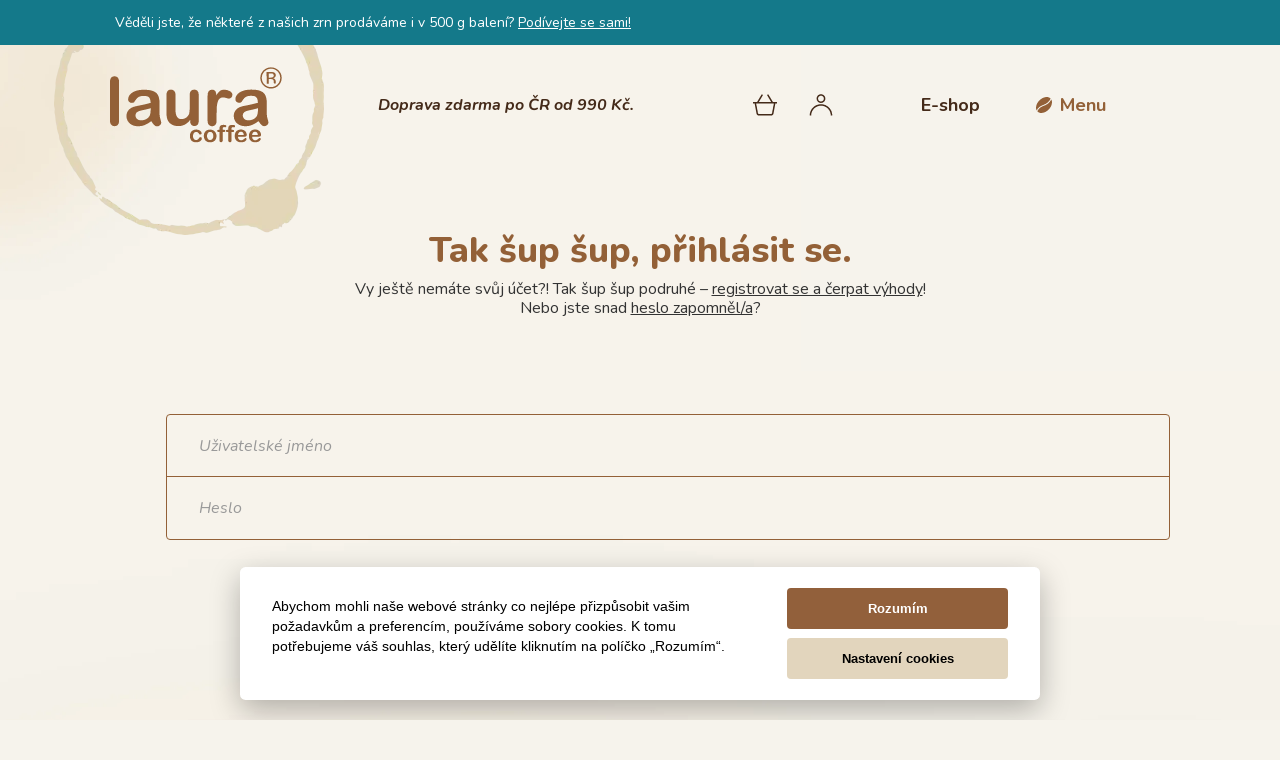

--- FILE ---
content_type: text/html; charset=utf-8
request_url: https://lauracoffee.cz/user/login
body_size: 5647
content:
<!DOCTYPE html>
<html class="l-Site no-js basket" lang="cs">
	<head>

		<meta charset="utf-8">
		<meta http-equiv="x-ua-compatible" content="ie=edge">

		<meta name="robots" content="all,follow">
		<meta name="googlebot" content="index,follow,snippet,archive">

		<meta name="viewport" content="width=device-width, initial-scale=1">


		<title>Laura Coffee</title>
		<meta name="description" content="Jsme rodinná pražírna kávy z Ostravy... a stále máme z kávy dětskou radost.">

		<meta property="og:locale" content="cs_CZ">
		<meta property="og:type" content="website">
		<meta property="og:image" content="https://lauracoffee.cz/www/assets/images/main.jpg">
		<meta property="og:title" content="Laura Coffee">
		<meta property="og:description" content="Jsme rodinná pražírna kávy z Ostravy... a stále máme z kávy dětskou radost.">
		<meta property="og:url" content="https://lauracoffee.cz">
		<meta property="og:site_name" content="Laura Coffee">

		<meta name="twitter:card" content="summary_large_image">
		<meta name="twitter:title" content="Laura Coffee">
		<meta name="twitter:description" content="Jsme rodinná pražírna kávy z Ostravy... a stále máme z kávy dětskou radost.">
		<meta name="twitter:image" content="https://lauracoffee.cz/www/assets/images/main.jpg">

		<link rel="stylesheet" href="/www/assets/stylesheets/app-a9fa8d315f.css">
		<link rel="stylesheet" href="/www/assets/stylesheets/individual.css">

		<script>window.lazySizesConfig=window.lazySizesConfig||{},window.lazySizesConfig.loadHidden=!1</script>
		<script src="/www/assets/javascripts/picturefill-2a1433228d82c08f7ab4.js" async></script>
		<script src="/www/assets/javascripts/lazysizes-2a1433228d82c08f7ab4.js" async></script>

		<link rel="shortcut icon" href="/www/assets/images/favicon/favicon.ico" type="image/x-icon">
		<link rel="icon" href="/www/assets/images/favicon/favicon_32.png" sizes="32x32">
		<link rel="icon" href="/www/assets/images/favicon/favicon_48.png" sizes="48x48">
		<link rel="icon" href="/www/assets/images/favicon/favicon_96.png" sizes="96x96">
		<link rel="icon" href="/www/assets/images/favicon/favicon_144.png" sizes="144x144">

		<script>(function(w,d,s,l,i){w[l]=w[l]||[];w[l].push({'gtm.start':
		new Date().getTime(),event:'gtm.js'});var f=d.getElementsByTagName(s)[0],
		j=d.createElement(s),dl=l!='dataLayer'?'&l='+l:'';j.async=true;j.src=
		'https://www.googletagmanager.com/gtm.js?id='+i+dl;f.parentNode.insertBefore(j,f);
		})(window,document,'script','dataLayer', "GTM-TQFZ3WSF");</script>

		<script async src="https://www.googletagmanager.com/gtag/js?id=G-15V8YDJDBV"></script>
		<script>window.dataLayer = window.dataLayer || [];</script>
		<script>
			function gtag() { dataLayer.push(arguments); }
			gtag('js', new Date());

			gtag('config', "G-15V8YDJDBV");
		</script>

		<script>
			;(function(p,l,o,w,i,n,g) { if(!p[i]) { p.GlobalSnowplowNamespace=p.GlobalSnowplowNamespace||[];
			p.GlobalSnowplowNamespace.push(i);p[i]=function() { (p[i].q=p[i].q||[]).push(arguments)
			} ;p[i].q=p[i].q||[];n=l.createElement(o);g=l.getElementsByTagName(o)[0];n.async=1;
			n.src=w;g.parentNode.insertBefore(n,g) } } (window,document,"script","//d70shl7vidtft.cloudfront.net/ecmtr-2.4.2.js","ecotrack"));
			window.ecotrack('newTracker', 'cf', 'd2dpiwfhf3tz0r.cloudfront.net', { /* Initialise a tracker */
			appId: "lauracoffee"
			} );
			window.ecotrack('setUserIdFromLocation', 'ecmid');
			window.ecotrack('trackPageView');
		</script>

	</head>

	<body class="l-Site-body">

		<script src="/www/assets/javascripts/cookieconsent-2.6.1.min.js"></script>
		<script src="/www/assets/javascripts/cookies.js"></script>

		<noscript><iframe src="https://www.googletagmanager.com/ns.html?id=GTM-TQFZ3WSF" height="0" width="0" style="display:none;visibility:hidden"></iframe></noscript>

		<div class="l-Site-inner overflow-hidden">

			<div class="c-Warning py-8 bg-warning text-black" style="background-color:#14798a!important">
				<div class="container">
					<div class="c-Warning-inner d-flex justify-content-between">
						<div class="c-Warning-body mr-24">
							<div class="w-100 shopmessage" style="padding:5px; text-align:center; color:white;">Věděli jste, že některé z našich zrn prodáváme i v 500 g balení? <a href="https://lauracoffee.cz/kategorie/kava">Podívejte se sami!</a>
</div>
						</div>
					</div>
				</div>
			</div>

			<div class="l-Site-wrapHeader">
				<div class="container px-20 px-sm-0">
					<header class="l-Header position-relative" role="banner">
						<div class="l-Header-inner position-relative d-flex align-items-center pt-24 pt-sm-0">
							<div class="l-Header-wrapLogo">
								<a class="c-Logo" href="/">
									<img class="c-Logo-image img-fluid" src="/www/assets/images/logo-f91289f423.svg" width="172" height="76" alt="Logo Laura Coffee">
								</a>
							</div>

							<div class="l-Header-claim d-none d-lg-block flex-grow-1 text-primary-dark lead font-italic line-height-headings text-center">
								<div class="d-inline-block text-left">
									<p><strong>Doprava zdarma po ČR od 990 Kč.</strong></p>
								</div>
							</div>

							<div class="l-Header-wrapWidgets ml-auto ml-0" id="snippet--basketOverview">
								<ul class="c-Widgets d-flex align-items-center mb-0 list-unstyled">
<li class="c-Widgets-item c-Widgets-item--basket position-relative ml-4 ml-sm-16">
	<a href="/basket" class="c-Widgets-toggler btn btn-link position-relative p-8 border-0">
		<span class="c-Widgets-wrapIcon">
			<span class="c-Icon c-Icon--misc-basket d-block" style="width:24px;height:24px">
				<svg class="c-Icon-medium align-top" viewBox="0 0 475.293 475.293" aria-hidden="true" focusable="false">
					<use xlink:href="/www/assets/images/icons-420c85917b.svg#misc-basket"></use>
				</svg>
			</span>
		</span>
		<span class="c-Widgets-label sr-only">Košík</span>
	</a>
		<div class="c-Widgets-dropdown position-absolute pin-r pt-32 pb-40 px-24 mt-8 mr-n112 border-0 rounded bg-white">
			<p class="mt-8 text-primary font-italic text-center">Je tady pusto a&nbsp;prázdno</p>
		</div>

	<script>
		window.ecotrack('trackUnstructEvent', {
			schema: '',
			data: {
				action: 'Basket',
				products: []
			}
		});
	</script>
</li>
<li class="c-Widgets-item c-Widgets-item--user position-relative ml-4 ml-sm-16">
	<a class="c-Widgets-toggler btn btn-link position-relative p-8 border-0" href="/user/login">
		<span class="c-Widgets-wrapIcon">
			<span class="c-Icon c-Icon--misc-user d-block" style="width:24px;height:24px">
				<svg class="c-Icon-medium align-top" viewBox="0 0 512 512" aria-hidden="true" focusable="false">
					<use xlink:href="/www/assets/images/icons-420c85917b.svg#misc-user"></use>
				</svg>
			</span>
		</span>

		<span class="c-Widgets-label sr-only">Zákaznický účet</span>
	</a>

		<div class="c-Widgets-dropdown position-absolute pin-r pt-32 pb-40 px-24 mt-8 mr-n56 border-0 rounded bg-white">
			<div class="c-Widgets-wrapWidgetForm">
				<form action="/user/login" method="post" id="frm-loginForm">
					<div class="c-WidgetForm-row mb-16">
						<label for="frm-loginForm-login" class="c-WidgetForm-label d-block px-24 mb-8 text-primary font-italic">Uživatelské jméno</label>
						<input type="text" name="login" id="frm-loginForm-login" required data-nette-rules='[{"op":":filled","msg":"Vložte Vaše přihlašovací jméno"}]' class="c-WidgetForm-input form-control w-100 px-24 border-0 rounded-pill" placeholder="Uživatelské jméno">
					</div>
					<div class="c-WidgetForm-row mb-32">
						<label for="frm-loginForm-password" class="c-WidgetForm-label d-block px-24 mb-8 text-primary font-italic">Heslo</label>
						<input type="password" name="password" id="frm-loginForm-password" required data-nette-rules='[{"op":":filled","msg":"Vložte Vaše heslo"}]' class="c-WidgetForm-input form-control w-100 px-24 border-0 rounded-pill" placeholder="Heslo">
					</div>
					<div class="c-WidgetForm-row c-WidgetForm-wrapButton text-center">
						<input type="submit" name="send" value="Přihlásit se" class="c-Button c-Button--shadow btn btn-lg btn-primary rounded-pill font-weight-bold">
					</div>
				<input type="hidden" name="_do" value="loginForm-submit"></form>

			</div>
			<div class="c-Widgets-wrapWidgetList">
				<ul class="c-WidgetList mb-0 list-unstyled text-center">
					<li class="c-WidgetList-item position-relative mt-24">
						<a href="/user/lost-password" class="c-WidgetList-link position-relative d-inline-block">Zapomněl/a jsem :-(</a>
					</li>
					<li class="c-WidgetList-item position-relative mt-24">
						<a href="/homepage/register" class="c-WidgetList-link position-relative d-inline-block">Chci se zaregistrovat :-)</a>
					</li>
				</ul>
			</div>
		</div>

</li>
								</ul>
							</div>

							<div class="l-Header-wrapMenu d-none d-sm-block ml-12 ml-sm-40 ml-md-80">
								<ul class="c-Menu mb-0 list-unstyled text-primary-dark font-weight-bold">
								<li class="c-Menu-item">
									<a class="c-Menu-link" href="/kategorie/e-shop">E-shop</a>
								</li>
								</ul>
							</div>

							<div class="l-Header-wrapNav mr-xl-64 ml-12 ml-sm-32 ml-lg-56">
								<div class="c-Nav dropdown">
									<a class="c-Nav-toggler btn btn-link position-relative d-inline-flex align-items-center p-0 border-0 font-weight-bold" id="dropdownNav" href="#" role="button" data-toggle="dropdown" aria-haspopup="true" aria-expanded="false">
										<span class="c-Nav-wrapIcon mr-8">
											<span class="c-Icon c-Icon--misc-bean d-block" style="width:16px;height:16px">
												<svg class="c-Icon-medium align-top" viewBox="0 0 326.05 326.05" aria-hidden="true" focusable="false">
													<use xlink:href="/www/assets/images/icons-420c85917b.svg#misc-bean"></use>
												</svg>
											</span>
										</span>
										<span class="c-Nav-label">Menu</span>
									</a>
									<nav class="c-Nav-dropdown dropdown-menu py-40 px-64 pr-sm-112 pr-md-160 mt-16 border-0 line-height-headings" role="navigation" aria-labelledby="dropdownNav">
										<div class="row mt-n40 mx-n10">
												<div class="col-sm-6 px-10 mt-40">
													<p class="c-Nav-title mb-20">E-shop</p>
													<ul class="c-Nav-list mb-0 lead list-unstyled">
															<li class="c-Nav-item position-relative mt-12 ">
																<a href="/kategorie/kava" class="c-Nav-link">Káva</a>
															</li>
															<li class="c-Nav-item position-relative mt-12 ">
																<a href="/kategorie/kavove-predplatne" class="c-Nav-link">Kávové předplatné</a>
															</li>
															<li class="c-Nav-item position-relative mt-12 ">
																<a href="/kategorie/tipy-na-darky" class="c-Nav-link">Tipy na dárky</a>
															</li>
															<li class="c-Nav-item position-relative mt-12 ">
																<a href="/kategorie/poukazy-na-kurzy" class="c-Nav-link">Poukazy na kurzy</a>
															</li>
															<li class="c-Nav-item position-relative mt-12 ">
																<a href="/kategorie/pekarna" class="c-Nav-link">Pekárna</a>
															</li>
															<li class="c-Nav-item position-relative mt-12 ">
																<a href="/kategorie/dorty-a-dezerty" class="c-Nav-link">Dorty a dezerty</a>
															</li>
															<li class="c-Nav-item position-relative mt-12 ">
																<a href="/kategorie/dobroty" class="c-Nav-link">Dobroty</a>
															</li>
															<li class="c-Nav-item position-relative mt-12 ">
																<a href="/kategorie/prislusenstvi" class="c-Nav-link">Příslušenství</a>
															</li>
															<li class="c-Nav-item position-relative mt-12 ">
																<a href="/kategorie/podporujeme-kukang-coffee" class="c-Nav-link">Podporujeme Kukang Coffee</a>
															</li>
													</ul>
												</div>
												<div class="col-sm-6 px-10 mt-40">
													<p class="c-Nav-title mb-20">kafeSlužby</p>
													<ul class="c-Nav-list mb-0 lead list-unstyled">
															<li class="c-Nav-item position-relative mt-12 ">
																<a href="/kategorie/kurzy-pripravy-kavy" class="c-Nav-link">Kurzy přípravy kávy</a>
															</li>
															<li class="c-Nav-item position-relative mt-12 ">
																<a href="/kategorie/laura-catering" class="c-Nav-link">Laura catering</a>
															</li>
															<li class="c-Nav-item position-relative mt-12 ">
																<a href="/kategorie/kafekarta" class="c-Nav-link">KafeKarta</a>
															</li>
															<li class="c-Nav-item position-relative mt-12 ">
																<a href="/kategorie/velkoobchodni-spoluprace" class="c-Nav-link">Velkoobchodní spolupráce</a>
															</li>
													</ul>
												</div>
												<div class="col-sm-6 px-10 mt-40">
													<p class="c-Nav-title mb-20">kafeLaura</p>
													<ul class="c-Nav-list mb-0 lead list-unstyled">
															<li class="c-Nav-item position-relative mt-12 ">
																<a href="/kategorie/kontakty" class="c-Nav-link">Kontakty</a>
															</li>
															<li class="c-Nav-item position-relative mt-12 ">
																<a href="/kategorie/nase-kavarny-pribeh" class="c-Nav-link">Naše kavárny &amp; příběh</a>
															</li>
															<li class="c-Nav-item position-relative mt-12 ">
																<a href="/kategorie/jidelni-listek-kafebistro" class="c-Nav-link">Jídelní lístek kafeBistro</a>
															</li>
															<li class="c-Nav-item position-relative mt-12 ">
																<a href="/kategorie/volna-pracovni-mista" class="c-Nav-link">Volná pracovní místa</a>
															</li>
															<li class="c-Nav-item position-relative mt-12 ">
																<a href="/kategorie/vybaveni-na-prodej" class="c-Nav-link">Vybavení na prodej</a>
															</li>
													</ul>
												</div>
										</div>
									</nav>
								</div>
							</div>
						</div>
					</header>
				</div>
			</div>

			<div class="l-Site-wrapMain">
				<main class="l-Main" role="main">
					<div class="l-Main-wrapContent">
						<article class="l-Content">


	<form action="/user/login" method="post" id="frm-loginForm">

		<header class="l-Content-header my-40 my-sm-64 text-center">
			<div class="container px-20 px-sm-0">
				<div class="l-Content-bg l-Content-bg--basket position-relative">
					<h1 class="l-Content-title mb-8 text-primary h2">Tak šup šup, přihlásit se.</h1>
					<p class="l-Content-lead lead line-height-headings">Vy ještě nemáte svůj účet?! Tak šup šup podruhé – <a href="/homepage/register" style="text-decoration: underline;">registrovat se a čerpat výhody</a>!</p>
					<p class="l-Content-lead lead line-height-headings">Nebo jste snad <a href="/user/lost-password" style="text-decoration: underline;">heslo zapomněl/a</a>?</p>
				</div>
			</div>
		</header>

		<div class="l-Content-body mb-96 mb-sm-192">
			<div class="container px-20 px-sm-0">
				<div class="row mx-n10">
					<div class="col-lg-12 px-10 mb-40 mb-lg-0">
						<div class="l-Content-wrapForm pl-lg-24 pl-xl-56 mt-lg-32">
							<div class="c-Form">
								<fieldset class="c-Form-fieldset mb-40 text-center">
									<div class="c-Form-block border border-primary rounded overflow-hidden text-left">
										<div class="c-Form-row row no-gutters mt-n1 ml-n1">
											<div class="c-Form-col col-12 border-top border-left border-primary">
												<label for="frm-loginForm-login" class="c-Form-label sr-only">Uživatelské jméno</label>
												<input type="text" name="login" id="frm-loginForm-login" required data-nette-rules='[{"op":":filled","msg":"Vložte Vaše přihlašovací jméno"}]' class="c-Form-input form-control form-control-lg px-24 px-sm-32 border-0 rounded-0 bg-transparent" placeholder="Uživatelské jméno">
											</div>
										</div>
										<div class="c-Form-row row no-gutters mt-n1 ml-n1">
											<div class="c-Form-col col-12 border-top border-left border-primary">
												<label for="frm-loginForm-password" class="c-Form-label sr-only">Heslo</label>
												<input type="password" name="password" id="frm-loginForm-password" required data-nette-rules='[{"op":":filled","msg":"Vložte Vaše heslo"}]' class="c-Form-input form-control form-control-lg px-24 px-sm-32 border-0 rounded-0 bg-transparent" placeholder="Heslo">
											</div>
										</div>
									</div>
								</fieldset>
							</div>
						</div>
					</div>
				</div>

				<div class="row text-center">
					<div class="col-12">
						<p class="l-Content-note mb-40 h6 font-weight-normal">Tak jdeme na to, přihlašuji za 3, 2, 1 ... </p>
						<div class="l-Content-wrapButton">
							<input type="submit" name="send" value="Přihlásit se" class="c-Button c-Button--shadow btn btn-lg btn-primary rounded-pill font-weight-bold">
						</div>
					</div>
				</div>
			</div>
		</div>

	<input type="hidden" name="_do" value="loginForm-submit"></form>


						</article>
					</div>
				</main>
			</div>

<div class="l-Site-wrapFooter">
	<footer class="l-Footer" role="contentinfo">
		<div class="l-Footer-row pt-80 pb-64 bg-primary-light">
			<div class="container px-20 px-sm-0">
				<div class="l-Footer-inner px-lg-64">
					<div class="row">
						<div class="col-md-6 mb-48 mb-md-0">
							<div class="l-Footer-wrapContact pr-sm-24 pr-lg-80 pr-xl-112 mb-48">
								<div class="c-Contact d-sm-flex align-items-sm-center mx-auto mx-sm-0 text-center text-sm-left">

									<div class="c-Contact-body">
										<a class="c-Contact-phone d-inline-block text-primary h4" href="tel:+420770160602">770 160 602</a>
										<a class="c-Contact-phone d-inline-block mb-12 text-primary h4" href="mailto:objednavky@lauracoffee.cz">objednavky@lauracoffee.cz</a>
										<div class="c-Contact-note lead line-height-headings">
											<p>Zavolejte, pokud máte dotaz ohledně vaší objednávky nebo vás zaujal nějaký produkt&nbsp;z&nbsp;e-shopu.</p>
										</div>
									</div>
								</div>
							</div>
							<div class="l-footer-wrapNetwork ml-sm-112 ml-md-0">
	<ul class="c-Network d-flex flex-wrap justify-content-center justify-content-sm-start mb-0 list-unstyled">
		<li class="c-Network-item my-4 mx-10 mr-sm-20 ml-sm-0">
			<a class="c-Network-link text-primary" href="https://www.facebook.com/kafelaura/" target="_blank">
				<span class="c-Network-wrapIcon">
					<span class="c-Icon c-Icon--network-facebook d-block" style="width:40px;height:40px">
						<svg class="c-Icon-medium align-top" viewBox="0 0 512 512" aria-hidden="true" focusable="false">
							<use xlink:href="/www/assets/images/icons-420c85917b.svg#network-facebook"></use>
						</svg>
					</span>
				</span>
				<div class="c-Network-label sr-only">Facebook</div>
			</a>
		</li>
		<li class="c-Network-item my-4 mx-10 mr-sm-20 ml-sm-0">
			<a class="c-Network-link text-primary" href="https://www.instagram.com/kafelaura/" target="_blank">
				<span class="c-Network-wrapIcon">
					<span class="c-Icon c-Icon--network-instagram d-block" style="width:40px;height:40px">
						<svg class="c-Icon-medium align-top" viewBox="0 0 512 512" aria-hidden="true" focusable="false">
							<use xlink:href="/www/assets/images/icons-420c85917b.svg#network-instagram"></use>
						</svg>
					</span>
				</span>
				<div class="c-Network-label sr-only">Instagram</div>
			</a>
		</li>
		<li class="c-Network-item my-4 mx-10 mr-sm-20 ml-sm-0">
			<a class="c-Network-link text-primary" href="https://www.youtube.com/@kafelaura" target="_blank">
				<span class="c-Network-wrapIcon">
					<span class="c-Icon c-Icon--network-youtube d-block" style="width:40px;height:40px">
						<svg class="c-Icon-medium align-top" viewBox="0 0 86 87" aria-hidden="true" focusable="false">
							<use xlink:href="/www/assets/images/icons-420c85917b.svg#network-youtube"></use>
						</svg>
					</span>
				</span>
				<div class="c-Network-label sr-only">Youtube</div>
			</a>
		</li>
		<li class="c-Network-item my-4 mx-10 mr-sm-20 ml-sm-0">
			<a class="c-Network-link text-primary" href="https://www.foodora.cz/restaurant/i5us/laura-coffee-kafebistro" target="_blank">
				<span class="c-Network-wrapIcon">
					<span class="c-Icon c-Icon--network-foodora d-block" style="width:40px;height:40px">
						<svg class="c-Icon-medium align-top" viewBox="0 0 87 87" aria-hidden="true" focusable="false">
							<use xlink:href="/www/assets/images/icons-420c85917b.svg#network-foodora"></use>
						</svg>
					</span>
				</span>
				<div class="c-Network-label sr-only">Foodora</div>
			</a>
		</li>
		<li class="c-Network-item my-4 mx-10 mr-sm-20 ml-sm-0">
			<a class="c-Network-link text-primary" href="https://wolt.com/cs/cze/ostrava/restaurant/laura-coffee" target="_blank">
				<span class="c-Network-wrapIcon">
					<span class="c-Icon c-Icon--network-wolt d-block" style="width:40px;height:40px">
						<svg class="c-Icon-medium align-top" viewBox="0 0 87 86" aria-hidden="true" focusable="false">
							<use xlink:href="/www/assets/images/icons-420c85917b.svg#network-wolt"></use>
						</svg>
					</span>
				</span>
				<div class="c-Network-label sr-only">Wolt</div>
			</a>
		</li>

	</ul>
							</div>
						</div>
						<div class="col-md-6">
	<div class="l-Footer-wrapContact pr-xl-112 pl-sm-112 pl-md-72 mt-12">
		<div class="c-Contact mx-auto mx-sm-0 text-center text-sm-left">
			<div class="c-Contact-body">
				<h6 class="c-Contact-title mb-12 text-primary h4">Laura Coffee - Rodinná pražírna &amp; kavárna</h6>
				<p class="c-Contact-address mb-16 lead line-height-headings">
					Chutě života s.r.o.
					<br>
					Horní 1492/55
					<br>
					700 30 Ostrava-Hrabůvka
				</p>
				<p class="c-Contact-legal lead line-height-headings">
					IČ: 24813753
					<br>
					DIČ (VAT): CZ24813753
				</p>
			</div>
		</div>
	</div>
						</div>
					</div>
				</div>
			</div>
		</div>
		<div class="l-Footer-row l-Footer-drop mt-n40">
			<div class="container">
	<div class="container">
		<div class="l-Footer-inner py-80 px-sm-64 text-center">
			<div class="l-Footer-claim mb-24 lead line-height-headings">
				<p>Začínali jsme v&nbsp;podkroví rodinného domu ...<br><br><strong class="text-primary h2">.. a stále máme z&nbsp;kávy<br> dětskou radost.</strong></p>
			</div>
			<div class="l-Footer-wrapIcon mb-40">
				<span class="c-Icon c-Icon--misc-smile d-inline-block text-primary-light align-top" style="width:48px;height:48px">
					<svg class="c-Icon-medium align-top" viewBox="0 0 106.059 106.059" aria-hidden="true" focusable="false"><use xlink:href="/www/assets/images/icons-2782792c70.svg#misc-smile"></use></svg>
				</span>
			</div>
			<div class="l-Footer-wrapWysiwyg">
				<div class="c-Wysiwyg c-Wysiwyg--inherit">
					<p><a href="/files/obchodni-podminky.pdf" title="Obchodní podmínky">Obchodní podmínky</a><br> <a href="/files/ochrana-osobnich-udaju.pdf" title="Podmínky ochrany osobních údajů">Ochrana osobních údajů</a></p>
				</div>
			</div>
		</div>
	</div>
			</div>
		</div>
	</footer>
</div>
		</div>



		<script src="/www/assets/javascripts/app-2a1433228d82c08f7ab4.js"></script>
		<script src="https://code.jquery.com/jquery-3.5.1.min.js"></script>
		<script src="/www/assets/javascripts/jquery.nette.js"></script>

		<script>
			$(function () {
				$('body').on('click', '[data-add-to-basket]', function() {
					let $button = $(this);
					$button.removeClass('js-inBasket');
					$.post("/user/login?do=addToBasket", {variantId: $button.data('add-to-basket')}).done(function() {
						$button.addClass('js-inBasket');
					});
				});

			});
		</script>



	</body>
</html>


--- FILE ---
content_type: text/css
request_url: https://lauracoffee.cz/www/assets/stylesheets/app-a9fa8d315f.css
body_size: 37211
content:
/*!
 * Bootstrap v4.5.3 (https://getbootstrap.com/)
 * Copyright 2011-2020 The Bootstrap Authors
 * Copyright 2011-2020 Twitter, Inc.
 * Licensed under MIT (https://github.com/twbs/bootstrap/blob/main/LICENSE)
 */@import url("https://fonts.googleapis.com/css2?family=Nunito:ital,wght@0,400;0,700;0,800;0,900;1,400;1,700;1,800&display=swap&subset=latin-ext");*,:after,:before{box-sizing:border-box}html{font-family:sans-serif;line-height:1.15;-webkit-text-size-adjust:100%;-webkit-tap-highlight-color:rgba(0,0,0,0)}article,aside,figcaption,figure,footer,header,hgroup,main,nav,section{display:block}body{margin:0;font-family:Nunito,sans-serif;font-size:.875rem;font-weight:400;line-height:1.4;color:#333;text-align:left;background-color:#f6f3ec}[tabindex="-1"]:focus:not(:focus-visible){outline:0!important}hr{box-sizing:content-box;height:0;overflow:visible}h1,h2,h3,h4,h5,h6,p{margin-top:0;margin-bottom:0}abbr[data-original-title],abbr[title]{text-decoration:underline;-webkit-text-decoration:underline dotted;text-decoration:underline dotted;cursor:help;border-bottom:0;-webkit-text-decoration-skip-ink:none;text-decoration-skip-ink:none}address{font-style:normal;line-height:inherit}address,dl,ol,ul{margin-bottom:1rem}dl,ol,ul{margin-top:0}ol ol,ol ul,ul ol,ul ul{margin-bottom:0}dt{font-weight:700}dd{margin-bottom:.5rem;margin-left:0}blockquote{margin:0 0 1rem}b,strong{font-weight:bolder}small{font-size:80%}sub,sup{position:relative;font-size:75%;line-height:0;vertical-align:baseline}sub{bottom:-.25em}sup{top:-.5em}a{background-color:transparent}a,a:hover,a:not([href]):not([class]),a:not([href]):not([class]):hover{color:inherit;text-decoration:none}code,kbd,pre,samp{font-family:SFMono-Regular,Menlo,Monaco,Consolas,Liberation Mono,Courier New,monospace;font-size:1em}pre{margin-top:0;margin-bottom:1rem;overflow:auto;-ms-overflow-style:scrollbar}figure{margin:0 0 1rem}img{border-style:none}img,svg{vertical-align:middle}svg{overflow:hidden}table{border-collapse:collapse}caption{padding-top:.75rem;padding-bottom:.75rem;color:#6c757d;text-align:left;caption-side:bottom}th{text-align:inherit;text-align:-webkit-match-parent}label{display:inline-block;margin-bottom:.5rem}button{border-radius:0}button:focus{outline:1px dotted;outline:5px auto -webkit-focus-ring-color}button,input,optgroup,select,textarea{margin:0;font-family:inherit;font-size:inherit;line-height:inherit}button,input{overflow:visible}button,select{text-transform:none}[role=button]{cursor:pointer}select{word-wrap:normal}[type=button],[type=reset],[type=submit],button{-webkit-appearance:button}[type=button]:not(:disabled),[type=reset]:not(:disabled),[type=submit]:not(:disabled),button:not(:disabled){cursor:pointer}[type=button]::-moz-focus-inner,[type=reset]::-moz-focus-inner,[type=submit]::-moz-focus-inner,button::-moz-focus-inner{padding:0;border-style:none}input[type=checkbox],input[type=radio]{box-sizing:border-box;padding:0}textarea{overflow:auto;resize:vertical}fieldset{min-width:0;padding:0;margin:0;border:0}legend{display:block;width:100%;max-width:100%;padding:0;margin-bottom:.5rem;font-size:1.5rem;line-height:inherit;color:inherit;white-space:normal}@media (max-width:1200px){legend{font-size:calc(1.05rem + .6vw)}}progress{vertical-align:baseline}[type=number]::-webkit-inner-spin-button,[type=number]::-webkit-outer-spin-button{height:auto}[type=search]{outline-offset:-2px;-webkit-appearance:none}[type=search]::-webkit-search-decoration{-webkit-appearance:none}::-webkit-file-upload-button{font:inherit;-webkit-appearance:button}output{display:inline-block}summary{display:list-item;cursor:pointer}template{display:none}[hidden]{display:none!important}.h1,.h2,.h3,.h4,.h5,.h6,h1,h2,h3,h4,h5,h6{margin-bottom:0;font-weight:800;line-height:1.2}.h1,h1{font-size:3rem}@media (max-width:1200px){.h1,h1{font-size:calc(1.2rem + 2.4vw)}}.h2,h2{font-size:2.25rem}@media (max-width:1200px){.h2,h2{font-size:calc(1.125rem + 1.5vw)}}.h3,h3{font-size:1.875rem}@media (max-width:1200px){.h3,h3{font-size:calc(1.0875rem + 1.05vw)}}.h4,h4{font-size:1.5rem}@media (max-width:1200px){.h4,h4{font-size:calc(1.05rem + .6vw)}}.h5,h5{font-size:1.25rem}@media (max-width:1200px){.h5,h5{font-size:calc(1.025rem + .3vw)}}.h6,h6{font-size:1.125rem}@media (max-width:1200px){.h6,h6{font-size:calc(1.0125rem + .15vw)}}.lead{font-size:1rem;font-weight:400}.display-1{font-size:6rem;font-weight:300;line-height:1.2}@media (max-width:1200px){.display-1{font-size:calc(1.5rem + 6vw)}}.display-2{font-size:5.5rem;font-weight:300;line-height:1.2}@media (max-width:1200px){.display-2{font-size:calc(1.45rem + 5.4vw)}}.display-3{font-size:4.5rem;font-weight:300;line-height:1.2}@media (max-width:1200px){.display-3{font-size:calc(1.35rem + 4.2vw)}}.display-4{font-size:3.5rem;font-weight:300;line-height:1.2}@media (max-width:1200px){.display-4{font-size:calc(1.25rem + 3vw)}}hr{margin-top:1rem;margin-bottom:1rem;border:0;border-top:1px solid rgba(0,0,0,.1)}.small,small{font-size:.75rem;font-weight:400}.mark,mark{padding:.2em;background-color:#fcf8e3}.list-inline,.list-unstyled{padding-left:0;list-style:none}.list-inline-item{display:inline-block}.list-inline-item:not(:last-child){margin-right:.5rem}.initialism{font-size:90%;text-transform:uppercase}.blockquote{margin-bottom:1rem;font-size:1.09375rem}@media (max-width:1200px){.blockquote{font-size:calc(1.00937rem + .1125vw)}}.blockquote-footer{display:block;font-size:.75rem;color:#6c757d}.blockquote-footer:before{content:"\2014\00A0"}.img-fluid,.img-thumbnail{max-width:100%;height:auto}.img-thumbnail{padding:.25rem;background-color:#f6f3ec;border:1px solid #d7d7d7;border-radius:.25rem}.figure{display:inline-block}.figure-img{margin-bottom:.5rem;line-height:1}.figure-caption{font-size:90%;color:#6c757d}.container,.container-fluid,.container-lg,.container-md,.container-sm,.container-xl,.container-xxl{width:100%;padding-right:0;padding-left:0;margin-right:auto;margin-left:auto}@media (min-width:576px){.container,.container-sm{max-width:540px}}@media (min-width:768px){.container,.container-md,.container-sm{max-width:720px}}@media (min-width:1024px){.container,.container-lg,.container-md,.container-sm{max-width:960px}}@media (min-width:1200px){.container,.container-lg,.container-md,.container-sm,.container-xl{max-width:1060px}}@media (min-width:1440px){.container,.container-lg,.container-md,.container-sm,.container-xl,.container-xxl{max-width:1060px}}.row{display:flex;flex-wrap:wrap}.no-gutters,.row{margin-right:0;margin-left:0}.no-gutters>.col,.no-gutters>[class*=col-]{padding-right:0;padding-left:0}.col,.col-1,.col-2,.col-3,.col-4,.col-5,.col-6,.col-7,.col-8,.col-9,.col-10,.col-11,.col-12,.col-auto,.col-lg,.col-lg-1,.col-lg-2,.col-lg-3,.col-lg-4,.col-lg-5,.col-lg-6,.col-lg-7,.col-lg-8,.col-lg-9,.col-lg-10,.col-lg-11,.col-lg-12,.col-lg-auto,.col-md,.col-md-1,.col-md-2,.col-md-3,.col-md-4,.col-md-5,.col-md-6,.col-md-7,.col-md-8,.col-md-9,.col-md-10,.col-md-11,.col-md-12,.col-md-auto,.col-sm,.col-sm-1,.col-sm-2,.col-sm-3,.col-sm-4,.col-sm-5,.col-sm-6,.col-sm-7,.col-sm-8,.col-sm-9,.col-sm-10,.col-sm-11,.col-sm-12,.col-sm-auto,.col-xl,.col-xl-1,.col-xl-2,.col-xl-3,.col-xl-4,.col-xl-5,.col-xl-6,.col-xl-7,.col-xl-8,.col-xl-9,.col-xl-10,.col-xl-11,.col-xl-12,.col-xl-auto,.col-xxl,.col-xxl-1,.col-xxl-2,.col-xxl-3,.col-xxl-4,.col-xxl-5,.col-xxl-6,.col-xxl-7,.col-xxl-8,.col-xxl-9,.col-xxl-10,.col-xxl-11,.col-xxl-12,.col-xxl-auto{position:relative;width:100%;padding-right:0;padding-left:0}.col{flex-basis:0;flex-grow:1;max-width:100%}.row-cols-1>*{flex:0 0 100%;max-width:100%}.row-cols-2>*{flex:0 0 50%;max-width:50%}.row-cols-3>*{flex:0 0 33.33333%;max-width:33.33333%}.row-cols-4>*{flex:0 0 25%;max-width:25%}.row-cols-5>*{flex:0 0 20%;max-width:20%}.row-cols-6>*{flex:0 0 16.66667%;max-width:16.66667%}.col-auto{flex:0 0 auto;width:auto;max-width:100%}.col-1{flex:0 0 8.33333%;max-width:8.33333%}.col-2{flex:0 0 16.66667%;max-width:16.66667%}.col-3{flex:0 0 25%;max-width:25%}.col-4{flex:0 0 33.33333%;max-width:33.33333%}.col-5{flex:0 0 41.66667%;max-width:41.66667%}.col-6{flex:0 0 50%;max-width:50%}.col-7{flex:0 0 58.33333%;max-width:58.33333%}.col-8{flex:0 0 66.66667%;max-width:66.66667%}.col-9{flex:0 0 75%;max-width:75%}.col-10{flex:0 0 83.33333%;max-width:83.33333%}.col-11{flex:0 0 91.66667%;max-width:91.66667%}.col-12{flex:0 0 100%;max-width:100%}.order-first{order:-1}.order-last{order:13}.order-0{order:0}.order-1{order:1}.order-2{order:2}.order-3{order:3}.order-4{order:4}.order-5{order:5}.order-6{order:6}.order-7{order:7}.order-8{order:8}.order-9{order:9}.order-10{order:10}.order-11{order:11}.order-12{order:12}.offset-1{margin-left:8.33333%}.offset-2{margin-left:16.66667%}.offset-3{margin-left:25%}.offset-4{margin-left:33.33333%}.offset-5{margin-left:41.66667%}.offset-6{margin-left:50%}.offset-7{margin-left:58.33333%}.offset-8{margin-left:66.66667%}.offset-9{margin-left:75%}.offset-10{margin-left:83.33333%}.offset-11{margin-left:91.66667%}@media (min-width:576px){.col-sm{flex-basis:0;flex-grow:1;max-width:100%}.row-cols-sm-1>*{flex:0 0 100%;max-width:100%}.row-cols-sm-2>*{flex:0 0 50%;max-width:50%}.row-cols-sm-3>*{flex:0 0 33.33333%;max-width:33.33333%}.row-cols-sm-4>*{flex:0 0 25%;max-width:25%}.row-cols-sm-5>*{flex:0 0 20%;max-width:20%}.row-cols-sm-6>*{flex:0 0 16.66667%;max-width:16.66667%}.col-sm-auto{flex:0 0 auto;width:auto;max-width:100%}.col-sm-1{flex:0 0 8.33333%;max-width:8.33333%}.col-sm-2{flex:0 0 16.66667%;max-width:16.66667%}.col-sm-3{flex:0 0 25%;max-width:25%}.col-sm-4{flex:0 0 33.33333%;max-width:33.33333%}.col-sm-5{flex:0 0 41.66667%;max-width:41.66667%}.col-sm-6{flex:0 0 50%;max-width:50%}.col-sm-7{flex:0 0 58.33333%;max-width:58.33333%}.col-sm-8{flex:0 0 66.66667%;max-width:66.66667%}.col-sm-9{flex:0 0 75%;max-width:75%}.col-sm-10{flex:0 0 83.33333%;max-width:83.33333%}.col-sm-11{flex:0 0 91.66667%;max-width:91.66667%}.col-sm-12{flex:0 0 100%;max-width:100%}.order-sm-first{order:-1}.order-sm-last{order:13}.order-sm-0{order:0}.order-sm-1{order:1}.order-sm-2{order:2}.order-sm-3{order:3}.order-sm-4{order:4}.order-sm-5{order:5}.order-sm-6{order:6}.order-sm-7{order:7}.order-sm-8{order:8}.order-sm-9{order:9}.order-sm-10{order:10}.order-sm-11{order:11}.order-sm-12{order:12}.offset-sm-0{margin-left:0}.offset-sm-1{margin-left:8.33333%}.offset-sm-2{margin-left:16.66667%}.offset-sm-3{margin-left:25%}.offset-sm-4{margin-left:33.33333%}.offset-sm-5{margin-left:41.66667%}.offset-sm-6{margin-left:50%}.offset-sm-7{margin-left:58.33333%}.offset-sm-8{margin-left:66.66667%}.offset-sm-9{margin-left:75%}.offset-sm-10{margin-left:83.33333%}.offset-sm-11{margin-left:91.66667%}}@media (min-width:768px){.col-md{flex-basis:0;flex-grow:1;max-width:100%}.row-cols-md-1>*{flex:0 0 100%;max-width:100%}.row-cols-md-2>*{flex:0 0 50%;max-width:50%}.row-cols-md-3>*{flex:0 0 33.33333%;max-width:33.33333%}.row-cols-md-4>*{flex:0 0 25%;max-width:25%}.row-cols-md-5>*{flex:0 0 20%;max-width:20%}.row-cols-md-6>*{flex:0 0 16.66667%;max-width:16.66667%}.col-md-auto{flex:0 0 auto;width:auto;max-width:100%}.col-md-1{flex:0 0 8.33333%;max-width:8.33333%}.col-md-2{flex:0 0 16.66667%;max-width:16.66667%}.col-md-3{flex:0 0 25%;max-width:25%}.col-md-4{flex:0 0 33.33333%;max-width:33.33333%}.col-md-5{flex:0 0 41.66667%;max-width:41.66667%}.col-md-6{flex:0 0 50%;max-width:50%}.col-md-7{flex:0 0 58.33333%;max-width:58.33333%}.col-md-8{flex:0 0 66.66667%;max-width:66.66667%}.col-md-9{flex:0 0 75%;max-width:75%}.col-md-10{flex:0 0 83.33333%;max-width:83.33333%}.col-md-11{flex:0 0 91.66667%;max-width:91.66667%}.col-md-12{flex:0 0 100%;max-width:100%}.order-md-first{order:-1}.order-md-last{order:13}.order-md-0{order:0}.order-md-1{order:1}.order-md-2{order:2}.order-md-3{order:3}.order-md-4{order:4}.order-md-5{order:5}.order-md-6{order:6}.order-md-7{order:7}.order-md-8{order:8}.order-md-9{order:9}.order-md-10{order:10}.order-md-11{order:11}.order-md-12{order:12}.offset-md-0{margin-left:0}.offset-md-1{margin-left:8.33333%}.offset-md-2{margin-left:16.66667%}.offset-md-3{margin-left:25%}.offset-md-4{margin-left:33.33333%}.offset-md-5{margin-left:41.66667%}.offset-md-6{margin-left:50%}.offset-md-7{margin-left:58.33333%}.offset-md-8{margin-left:66.66667%}.offset-md-9{margin-left:75%}.offset-md-10{margin-left:83.33333%}.offset-md-11{margin-left:91.66667%}}@media (min-width:1024px){.col-lg{flex-basis:0;flex-grow:1;max-width:100%}.row-cols-lg-1>*{flex:0 0 100%;max-width:100%}.row-cols-lg-2>*{flex:0 0 50%;max-width:50%}.row-cols-lg-3>*{flex:0 0 33.33333%;max-width:33.33333%}.row-cols-lg-4>*{flex:0 0 25%;max-width:25%}.row-cols-lg-5>*{flex:0 0 20%;max-width:20%}.row-cols-lg-6>*{flex:0 0 16.66667%;max-width:16.66667%}.col-lg-auto{flex:0 0 auto;width:auto;max-width:100%}.col-lg-1{flex:0 0 8.33333%;max-width:8.33333%}.col-lg-2{flex:0 0 16.66667%;max-width:16.66667%}.col-lg-3{flex:0 0 25%;max-width:25%}.col-lg-4{flex:0 0 33.33333%;max-width:33.33333%}.col-lg-5{flex:0 0 41.66667%;max-width:41.66667%}.col-lg-6{flex:0 0 50%;max-width:50%}.col-lg-7{flex:0 0 58.33333%;max-width:58.33333%}.col-lg-8{flex:0 0 66.66667%;max-width:66.66667%}.col-lg-9{flex:0 0 75%;max-width:75%}.col-lg-10{flex:0 0 83.33333%;max-width:83.33333%}.col-lg-11{flex:0 0 91.66667%;max-width:91.66667%}.col-lg-12{flex:0 0 100%;max-width:100%}.order-lg-first{order:-1}.order-lg-last{order:13}.order-lg-0{order:0}.order-lg-1{order:1}.order-lg-2{order:2}.order-lg-3{order:3}.order-lg-4{order:4}.order-lg-5{order:5}.order-lg-6{order:6}.order-lg-7{order:7}.order-lg-8{order:8}.order-lg-9{order:9}.order-lg-10{order:10}.order-lg-11{order:11}.order-lg-12{order:12}.offset-lg-0{margin-left:0}.offset-lg-1{margin-left:8.33333%}.offset-lg-2{margin-left:16.66667%}.offset-lg-3{margin-left:25%}.offset-lg-4{margin-left:33.33333%}.offset-lg-5{margin-left:41.66667%}.offset-lg-6{margin-left:50%}.offset-lg-7{margin-left:58.33333%}.offset-lg-8{margin-left:66.66667%}.offset-lg-9{margin-left:75%}.offset-lg-10{margin-left:83.33333%}.offset-lg-11{margin-left:91.66667%}}@media (min-width:1200px){.col-xl{flex-basis:0;flex-grow:1;max-width:100%}.row-cols-xl-1>*{flex:0 0 100%;max-width:100%}.row-cols-xl-2>*{flex:0 0 50%;max-width:50%}.row-cols-xl-3>*{flex:0 0 33.33333%;max-width:33.33333%}.row-cols-xl-4>*{flex:0 0 25%;max-width:25%}.row-cols-xl-5>*{flex:0 0 20%;max-width:20%}.row-cols-xl-6>*{flex:0 0 16.66667%;max-width:16.66667%}.col-xl-auto{flex:0 0 auto;width:auto;max-width:100%}.col-xl-1{flex:0 0 8.33333%;max-width:8.33333%}.col-xl-2{flex:0 0 16.66667%;max-width:16.66667%}.col-xl-3{flex:0 0 25%;max-width:25%}.col-xl-4{flex:0 0 33.33333%;max-width:33.33333%}.col-xl-5{flex:0 0 41.66667%;max-width:41.66667%}.col-xl-6{flex:0 0 50%;max-width:50%}.col-xl-7{flex:0 0 58.33333%;max-width:58.33333%}.col-xl-8{flex:0 0 66.66667%;max-width:66.66667%}.col-xl-9{flex:0 0 75%;max-width:75%}.col-xl-10{flex:0 0 83.33333%;max-width:83.33333%}.col-xl-11{flex:0 0 91.66667%;max-width:91.66667%}.col-xl-12{flex:0 0 100%;max-width:100%}.order-xl-first{order:-1}.order-xl-last{order:13}.order-xl-0{order:0}.order-xl-1{order:1}.order-xl-2{order:2}.order-xl-3{order:3}.order-xl-4{order:4}.order-xl-5{order:5}.order-xl-6{order:6}.order-xl-7{order:7}.order-xl-8{order:8}.order-xl-9{order:9}.order-xl-10{order:10}.order-xl-11{order:11}.order-xl-12{order:12}.offset-xl-0{margin-left:0}.offset-xl-1{margin-left:8.33333%}.offset-xl-2{margin-left:16.66667%}.offset-xl-3{margin-left:25%}.offset-xl-4{margin-left:33.33333%}.offset-xl-5{margin-left:41.66667%}.offset-xl-6{margin-left:50%}.offset-xl-7{margin-left:58.33333%}.offset-xl-8{margin-left:66.66667%}.offset-xl-9{margin-left:75%}.offset-xl-10{margin-left:83.33333%}.offset-xl-11{margin-left:91.66667%}}@media (min-width:1440px){.col-xxl{flex-basis:0;flex-grow:1;max-width:100%}.row-cols-xxl-1>*{flex:0 0 100%;max-width:100%}.row-cols-xxl-2>*{flex:0 0 50%;max-width:50%}.row-cols-xxl-3>*{flex:0 0 33.33333%;max-width:33.33333%}.row-cols-xxl-4>*{flex:0 0 25%;max-width:25%}.row-cols-xxl-5>*{flex:0 0 20%;max-width:20%}.row-cols-xxl-6>*{flex:0 0 16.66667%;max-width:16.66667%}.col-xxl-auto{flex:0 0 auto;width:auto;max-width:100%}.col-xxl-1{flex:0 0 8.33333%;max-width:8.33333%}.col-xxl-2{flex:0 0 16.66667%;max-width:16.66667%}.col-xxl-3{flex:0 0 25%;max-width:25%}.col-xxl-4{flex:0 0 33.33333%;max-width:33.33333%}.col-xxl-5{flex:0 0 41.66667%;max-width:41.66667%}.col-xxl-6{flex:0 0 50%;max-width:50%}.col-xxl-7{flex:0 0 58.33333%;max-width:58.33333%}.col-xxl-8{flex:0 0 66.66667%;max-width:66.66667%}.col-xxl-9{flex:0 0 75%;max-width:75%}.col-xxl-10{flex:0 0 83.33333%;max-width:83.33333%}.col-xxl-11{flex:0 0 91.66667%;max-width:91.66667%}.col-xxl-12{flex:0 0 100%;max-width:100%}.order-xxl-first{order:-1}.order-xxl-last{order:13}.order-xxl-0{order:0}.order-xxl-1{order:1}.order-xxl-2{order:2}.order-xxl-3{order:3}.order-xxl-4{order:4}.order-xxl-5{order:5}.order-xxl-6{order:6}.order-xxl-7{order:7}.order-xxl-8{order:8}.order-xxl-9{order:9}.order-xxl-10{order:10}.order-xxl-11{order:11}.order-xxl-12{order:12}.offset-xxl-0{margin-left:0}.offset-xxl-1{margin-left:8.33333%}.offset-xxl-2{margin-left:16.66667%}.offset-xxl-3{margin-left:25%}.offset-xxl-4{margin-left:33.33333%}.offset-xxl-5{margin-left:41.66667%}.offset-xxl-6{margin-left:50%}.offset-xxl-7{margin-left:58.33333%}.offset-xxl-8{margin-left:66.66667%}.offset-xxl-9{margin-left:75%}.offset-xxl-10{margin-left:83.33333%}.offset-xxl-11{margin-left:91.66667%}}.form-control{display:block;width:100%;height:calc(1.4em + .75rem + 2px);padding:.375rem .75rem;font-size:.875rem;font-weight:400;line-height:1.4;color:#5e5c5b;background-color:#fff;background-clip:padding-box;border:1px solid #ced4da;border-radius:.25rem;transition:border-color .15s ease-in-out,box-shadow .15s ease-in-out}@media (prefers-reduced-motion:reduce){.form-control{transition:none}}.form-control::-ms-expand{background-color:transparent;border:0}.form-control:-moz-focusring{color:transparent;text-shadow:0 0 0 #5e5c5b}.form-control:focus{color:#5e5c5b;background-color:#fff;border-color:#cea07c;outline:0;box-shadow:inset 0 0 0 .1rem rgba(147,96,55,.25)}.form-control::-moz-placeholder{color:#999;opacity:1}.form-control:-ms-input-placeholder{color:#999;opacity:1}.form-control::placeholder{color:#999;opacity:1}.form-control:disabled,.form-control[readonly]{background-color:#e9ecef;opacity:1}input[type=date].form-control,input[type=datetime-local].form-control,input[type=month].form-control,input[type=time].form-control{-webkit-appearance:none;-moz-appearance:none;appearance:none}select.form-control:focus::-ms-value{color:#5e5c5b;background-color:#fff}.form-control-file,.form-control-range{display:block;width:100%}.col-form-label{padding-top:calc(.375rem + 1px);padding-bottom:calc(.375rem + 1px);margin-bottom:0;font-size:inherit;line-height:1.4}.col-form-label-lg{padding-top:calc(.75rem + 1px);padding-bottom:calc(.75rem + 1px);font-size:1rem;line-height:1.5}.col-form-label-sm{padding-top:calc(.25rem + 1px);padding-bottom:calc(.25rem + 1px);font-size:.75rem;line-height:1.5}.form-control-plaintext{display:block;width:100%;padding:.375rem 0;margin-bottom:0;font-size:.875rem;line-height:1.4;color:#333;background-color:transparent;border:solid transparent;border-width:1px 0}.form-control-plaintext.form-control-lg,.form-control-plaintext.form-control-sm{padding-right:0;padding-left:0}.form-control-sm{height:calc(1.5em + .5rem + 2px);padding:.25rem .5rem;font-size:.75rem;line-height:1.5;border-radius:.2rem}.form-control-lg{height:calc(1.5em + 1.5rem + 2px);padding:.75rem 2rem;font-size:1rem;line-height:1.5;border-radius:1.5rem}select.form-control[multiple],select.form-control[size],textarea.form-control{height:auto}.form-group{margin-bottom:1rem}.form-text{display:block;margin-top:.25rem}.form-row{display:flex;flex-wrap:wrap;margin-right:-5px;margin-left:-5px}.form-row>.col,.form-row>[class*=col-]{padding-right:5px;padding-left:5px}.form-check{position:relative;display:block;padding-left:1.25rem}.form-check-input{position:absolute;margin-top:.3rem;margin-left:-1.25rem}.form-check-input:disabled~.form-check-label,.form-check-input[disabled]~.form-check-label{color:#6c757d}.form-check-label{margin-bottom:0}.form-check-inline{display:inline-flex;align-items:center;padding-left:0;margin-right:.75rem}.form-check-inline .form-check-input{position:static;margin-top:0;margin-right:.3125rem;margin-left:0}.valid-feedback{display:none;width:100%;margin-top:.25rem;font-size:.75rem;color:#28a745}.valid-tooltip{position:absolute;top:100%;left:0;z-index:5;display:none;max-width:100%;padding:.25rem .5rem;margin-top:.1rem;font-size:.75rem;line-height:1.4;color:#fff;background-color:rgba(40,167,69,.9);border-radius:.25rem}.is-valid~.valid-feedback,.is-valid~.valid-tooltip,.was-validated :valid~.valid-feedback,.was-validated :valid~.valid-tooltip{display:block}.form-control.is-valid,.was-validated .form-control:valid{border-color:#28a745;padding-right:calc(1.4em + .75rem);background-image:url("data:image/svg+xml;charset=utf-8,%3Csvg xmlns='http://www.w3.org/2000/svg' width='8' height='8'%3E%3Cpath fill='%2328a745' d='M2.3 6.73L.6 4.53c-.4-1.04.46-1.4 1.1-.8l1.1 1.4 3.4-3.8c.6-.63 1.6-.27 1.2.7l-4 4.6c-.43.5-.8.4-1.1.1z'/%3E%3C/svg%3E");background-repeat:no-repeat;background-position:right calc(.35em + .1875rem) center;background-size:calc(.7em + .375rem) calc(.7em + .375rem)}.form-control.is-valid:focus,.was-validated .form-control:valid:focus{border-color:#28a745;box-shadow:0 0 0 .1rem rgba(40,167,69,.25)}.was-validated textarea.form-control:valid,textarea.form-control.is-valid{padding-right:calc(1.4em + .75rem);background-position:top calc(.35em + .1875rem) right calc(.35em + .1875rem)}.custom-select.is-valid,.was-validated .custom-select:valid{border-color:#28a745;padding-right:calc(.75em + 2.3125rem);background:url("data:image/svg+xml;charset=utf-8,%3Csvg xmlns='http://www.w3.org/2000/svg' width='4' height='5'%3E%3Cpath fill='%23333' d='M2 0L0 2h4zm0 5L0 3h4z'/%3E%3C/svg%3E") no-repeat right .75rem center/8px 10px,url("data:image/svg+xml;charset=utf-8,%3Csvg xmlns='http://www.w3.org/2000/svg' width='8' height='8'%3E%3Cpath fill='%2328a745' d='M2.3 6.73L.6 4.53c-.4-1.04.46-1.4 1.1-.8l1.1 1.4 3.4-3.8c.6-.63 1.6-.27 1.2.7l-4 4.6c-.43.5-.8.4-1.1.1z'/%3E%3C/svg%3E") #fff no-repeat center right 1.75rem/calc(.7em + .375rem) calc(.7em + .375rem)}.custom-select.is-valid:focus,.was-validated .custom-select:valid:focus{border-color:#28a745;box-shadow:0 0 0 .1rem rgba(40,167,69,.25)}.form-check-input.is-valid~.form-check-label,.was-validated .form-check-input:valid~.form-check-label{color:#28a745}.form-check-input.is-valid~.valid-feedback,.form-check-input.is-valid~.valid-tooltip,.was-validated .form-check-input:valid~.valid-feedback,.was-validated .form-check-input:valid~.valid-tooltip{display:block}.custom-control-input.is-valid~.custom-control-label,.was-validated .custom-control-input:valid~.custom-control-label{color:#28a745}.custom-control-input.is-valid~.custom-control-label:before,.was-validated .custom-control-input:valid~.custom-control-label:before{border-color:#28a745}.custom-control-input.is-valid:checked~.custom-control-label:before,.was-validated .custom-control-input:valid:checked~.custom-control-label:before{border-color:#34ce57;background-color:#34ce57}.custom-control-input.is-valid:focus~.custom-control-label:before,.was-validated .custom-control-input:valid:focus~.custom-control-label:before{box-shadow:0 0 0 .1rem rgba(40,167,69,.25)}.custom-control-input.is-valid:focus:not(:checked)~.custom-control-label:before,.custom-file-input.is-valid~.custom-file-label,.was-validated .custom-control-input:valid:focus:not(:checked)~.custom-control-label:before,.was-validated .custom-file-input:valid~.custom-file-label{border-color:#28a745}.custom-file-input.is-valid:focus~.custom-file-label,.was-validated .custom-file-input:valid:focus~.custom-file-label{border-color:#28a745;box-shadow:0 0 0 .1rem rgba(40,167,69,.25)}.invalid-feedback{display:none;width:100%;margin-top:.25rem;font-size:.75rem;color:#dc3545}.invalid-tooltip{position:absolute;top:100%;left:0;z-index:5;display:none;max-width:100%;padding:.25rem .5rem;margin-top:.1rem;font-size:.75rem;line-height:1.4;color:#fff;background-color:rgba(220,53,69,.9);border-radius:.25rem}.is-invalid~.invalid-feedback,.is-invalid~.invalid-tooltip,.was-validated :invalid~.invalid-feedback,.was-validated :invalid~.invalid-tooltip{display:block}.form-control.is-invalid,.was-validated .form-control:invalid{border-color:#dc3545;padding-right:calc(1.4em + .75rem);background-image:url("data:image/svg+xml;charset=utf-8,%3Csvg xmlns='http://www.w3.org/2000/svg' width='12' height='12' fill='none' stroke='%23dc3545'%3E%3Ccircle cx='6' cy='6' r='4.5'/%3E%3Cpath stroke-linejoin='round' d='M5.8 3.6h.4L6 6.5z'/%3E%3Ccircle cx='6' cy='8.2' r='.6' fill='%23dc3545' stroke='none'/%3E%3C/svg%3E");background-repeat:no-repeat;background-position:right calc(.35em + .1875rem) center;background-size:calc(.7em + .375rem) calc(.7em + .375rem)}.form-control.is-invalid:focus,.was-validated .form-control:invalid:focus{border-color:#dc3545;box-shadow:0 0 0 .1rem rgba(220,53,69,.25)}.was-validated textarea.form-control:invalid,textarea.form-control.is-invalid{padding-right:calc(1.4em + .75rem);background-position:top calc(.35em + .1875rem) right calc(.35em + .1875rem)}.custom-select.is-invalid,.was-validated .custom-select:invalid{border-color:#dc3545;padding-right:calc(.75em + 2.3125rem);background:url("data:image/svg+xml;charset=utf-8,%3Csvg xmlns='http://www.w3.org/2000/svg' width='4' height='5'%3E%3Cpath fill='%23333' d='M2 0L0 2h4zm0 5L0 3h4z'/%3E%3C/svg%3E") no-repeat right .75rem center/8px 10px,url("data:image/svg+xml;charset=utf-8,%3Csvg xmlns='http://www.w3.org/2000/svg' width='12' height='12' fill='none' stroke='%23dc3545'%3E%3Ccircle cx='6' cy='6' r='4.5'/%3E%3Cpath stroke-linejoin='round' d='M5.8 3.6h.4L6 6.5z'/%3E%3Ccircle cx='6' cy='8.2' r='.6' fill='%23dc3545' stroke='none'/%3E%3C/svg%3E") #fff no-repeat center right 1.75rem/calc(.7em + .375rem) calc(.7em + .375rem)}.custom-select.is-invalid:focus,.was-validated .custom-select:invalid:focus{border-color:#dc3545;box-shadow:0 0 0 .1rem rgba(220,53,69,.25)}.form-check-input.is-invalid~.form-check-label,.was-validated .form-check-input:invalid~.form-check-label{color:#dc3545}.form-check-input.is-invalid~.invalid-feedback,.form-check-input.is-invalid~.invalid-tooltip,.was-validated .form-check-input:invalid~.invalid-feedback,.was-validated .form-check-input:invalid~.invalid-tooltip{display:block}.custom-control-input.is-invalid~.custom-control-label,.was-validated .custom-control-input:invalid~.custom-control-label{color:#dc3545}.custom-control-input.is-invalid~.custom-control-label:before,.was-validated .custom-control-input:invalid~.custom-control-label:before{border-color:#dc3545}.custom-control-input.is-invalid:checked~.custom-control-label:before,.was-validated .custom-control-input:invalid:checked~.custom-control-label:before{border-color:#e4606d;background-color:#e4606d}.custom-control-input.is-invalid:focus~.custom-control-label:before,.was-validated .custom-control-input:invalid:focus~.custom-control-label:before{box-shadow:0 0 0 .1rem rgba(220,53,69,.25)}.custom-control-input.is-invalid:focus:not(:checked)~.custom-control-label:before,.custom-file-input.is-invalid~.custom-file-label,.was-validated .custom-control-input:invalid:focus:not(:checked)~.custom-control-label:before,.was-validated .custom-file-input:invalid~.custom-file-label{border-color:#dc3545}.custom-file-input.is-invalid:focus~.custom-file-label,.was-validated .custom-file-input:invalid:focus~.custom-file-label{border-color:#dc3545;box-shadow:0 0 0 .1rem rgba(220,53,69,.25)}.form-inline{display:flex;flex-flow:row wrap;align-items:center}.form-inline .form-check{width:100%}@media (min-width:576px){.form-inline label{justify-content:center}.form-inline .form-group,.form-inline label{display:flex;align-items:center;margin-bottom:0}.form-inline .form-group{flex:0 0 auto;flex-flow:row wrap}.form-inline .form-control{display:inline-block;width:auto;vertical-align:middle}.form-inline .form-control-plaintext{display:inline-block}.form-inline .custom-select,.form-inline .input-group{width:auto}.form-inline .form-check{display:flex;align-items:center;justify-content:center;width:auto;padding-left:0}.form-inline .form-check-input{position:relative;flex-shrink:0;margin-top:0;margin-right:.25rem;margin-left:0}.form-inline .custom-control{align-items:center;justify-content:center}.form-inline .custom-control-label{margin-bottom:0}}.fade{transition:opacity .15s linear}@media (prefers-reduced-motion:reduce){.fade{transition:none}}.fade:not(.show){opacity:0}.collapse:not(.show){display:none}.collapsing{position:relative;height:0;overflow:hidden;transition:height .35s ease}@media (prefers-reduced-motion:reduce){.collapsing{transition:none}}.dropdown,.dropleft,.dropright,.dropup{position:relative}.dropdown-toggle{white-space:nowrap}.dropdown-menu{position:absolute;top:100%;left:0;z-index:1000;display:none;float:left;min-width:10rem;padding:.5rem 0;margin:.125rem 0 0;font-size:.875rem;color:#333;text-align:left;list-style:none;background-color:#fff;background-clip:padding-box;border:1px solid rgba(0,0,0,.15);border-radius:.25rem}.dropdown-menu-left{right:auto;left:0}.dropdown-menu-right{right:0;left:auto}@media (min-width:576px){.dropdown-menu-sm-left{right:auto;left:0}.dropdown-menu-sm-right{right:0;left:auto}}@media (min-width:768px){.dropdown-menu-md-left{right:auto;left:0}.dropdown-menu-md-right{right:0;left:auto}}@media (min-width:1024px){.dropdown-menu-lg-left{right:auto;left:0}.dropdown-menu-lg-right{right:0;left:auto}}@media (min-width:1200px){.dropdown-menu-xl-left{right:auto;left:0}.dropdown-menu-xl-right{right:0;left:auto}}@media (min-width:1440px){.dropdown-menu-xxl-left{right:auto;left:0}.dropdown-menu-xxl-right{right:0;left:auto}}.dropup .dropdown-menu{top:auto;bottom:100%;margin-top:0;margin-bottom:.125rem}.dropright .dropdown-menu{top:0;right:auto;left:100%;margin-top:0;margin-left:.125rem}.dropright .dropdown-toggle:after{vertical-align:0}.dropleft .dropdown-menu{top:0;right:100%;left:auto;margin-top:0;margin-right:.125rem}.dropleft .dropdown-toggle:before{vertical-align:0}.dropdown-menu[x-placement^=bottom],.dropdown-menu[x-placement^=left],.dropdown-menu[x-placement^=right],.dropdown-menu[x-placement^=top]{right:auto;bottom:auto}.dropdown-divider{height:0;margin:.5rem 0;overflow:hidden;border-top:1px solid #e9ecef}.dropdown-item{display:block;width:100%;padding:.25rem 1.5rem;clear:both;font-weight:400;color:#212529;text-align:inherit;white-space:nowrap;background-color:transparent;border:0}.dropdown-item:focus,.dropdown-item:hover{color:#16181b;text-decoration:none;background-color:#f8f9fa}.dropdown-item.active,.dropdown-item:active{color:#fff;text-decoration:none;background-color:#936037}.dropdown-item.disabled,.dropdown-item:disabled{color:#6c757d;pointer-events:none;background-color:transparent}.dropdown-menu.show{display:block}.dropdown-header{display:block;padding:.5rem 1.5rem;margin-bottom:0;font-size:.75rem;color:#6c757d;white-space:nowrap}.dropdown-item-text{display:block;padding:.25rem 1.5rem;color:#212529}.custom-control{position:relative;z-index:1;display:block;min-height:1.225rem;padding-left:1.5rem;-webkit-print-color-adjust:exact;color-adjust:exact}.custom-control-inline{display:inline-flex;margin-right:1rem}.custom-control-input{position:absolute;left:0;z-index:-1;width:1rem;height:1.1125rem;opacity:0}.custom-control-input:checked~.custom-control-label:before{color:#fff;border-color:#936037;background-color:#936037}.custom-control-input:focus~.custom-control-label:before{box-shadow:inset 0 0 0 .1rem rgba(147,96,55,.25)}.custom-control-input:focus:not(:checked)~.custom-control-label:before{border-color:#cea07c}.custom-control-input:not(:disabled):active~.custom-control-label:before{color:#fff;background-color:#dcbba1;border-color:#dcbba1}.custom-control-input:disabled~.custom-control-label,.custom-control-input[disabled]~.custom-control-label{color:#6c757d}.custom-control-input:disabled~.custom-control-label:before,.custom-control-input[disabled]~.custom-control-label:before{background-color:#e9ecef}.custom-control-label{position:relative;margin-bottom:0;vertical-align:top}.custom-control-label:before{pointer-events:none;background-color:#fff;border:1px solid #999}.custom-control-label:after,.custom-control-label:before{position:absolute;top:.1125rem;left:-1.5rem;display:block;width:1rem;height:1rem;content:""}.custom-control-label:after{background:no-repeat 50%/50% 50%}.custom-checkbox .custom-control-label:before{border-radius:.25rem}.custom-checkbox .custom-control-input:checked~.custom-control-label:after{background-image:url("data:image/svg+xml;charset=utf-8,%3Csvg xmlns='http://www.w3.org/2000/svg' viewBox='0 0 17 14'%3E%3Cpath fill='none' stroke='%23936037' stroke-linecap='round' stroke-linejoin='round' stroke-miterlimit='10' stroke-width='3' d='M1.6 7.4l4.3 4.2 9.5-9.2'/%3E%3C/svg%3E")}.custom-checkbox .custom-control-input:indeterminate~.custom-control-label:before{border-color:#936037;background-color:#936037}.custom-checkbox .custom-control-input:indeterminate~.custom-control-label:after{background-image:url("data:image/svg+xml;charset=utf-8,%3Csvg xmlns='http://www.w3.org/2000/svg' width='4' height='4'%3E%3Cpath stroke='%23fff' d='M0 2h4'/%3E%3C/svg%3E")}.custom-checkbox .custom-control-input:disabled:checked~.custom-control-label:before{background-color:rgba(147,96,55,.5)}.custom-checkbox .custom-control-input:disabled:indeterminate~.custom-control-label:before{background-color:rgba(147,96,55,.5)}.custom-radio .custom-control-label:before{border-radius:50%}.custom-radio .custom-control-input:checked~.custom-control-label:after{background-image:url("data:image/svg+xml;charset=utf-8,%3Csvg xmlns='http://www.w3.org/2000/svg' width='12' height='12' viewBox='-4 -4 8 8'%3E%3Ccircle r='3' fill='%23fff'/%3E%3C/svg%3E")}.custom-radio .custom-control-input:disabled:checked~.custom-control-label:before{background-color:rgba(147,96,55,.5)}.custom-switch{padding-left:2.25rem}.custom-switch .custom-control-label:before{left:-2.25rem;width:1.75rem;pointer-events:all;border-radius:.5rem}.custom-switch .custom-control-label:after{top:calc(.1125rem + 2px);left:calc(-2.25rem + 2px);width:calc(1rem - 4px);height:calc(1rem - 4px);background-color:#999;border-radius:.5rem;transition:transform .15s ease-in-out,background-color .15s ease-in-out,border-color .15s ease-in-out,box-shadow .15s ease-in-out}@media (prefers-reduced-motion:reduce){.custom-switch .custom-control-label:after{transition:none}}.custom-switch .custom-control-input:checked~.custom-control-label:after{background-color:#fff;transform:translateX(.75rem)}.custom-switch .custom-control-input:disabled:checked~.custom-control-label:before{background-color:rgba(147,96,55,.5)}.custom-select{display:inline-block;width:100%;height:calc(1.4em + .75rem + 2px);padding:.375rem 1.75rem .375rem .75rem;font-size:.875rem;font-weight:400;line-height:1.4;color:#5e5c5b;vertical-align:middle;background:#fff url("data:image/svg+xml;charset=utf-8,%3Csvg xmlns='http://www.w3.org/2000/svg' width='4' height='5'%3E%3Cpath fill='%23333' d='M2 0L0 2h4zm0 5L0 3h4z'/%3E%3C/svg%3E") no-repeat right .75rem center/8px 10px;border:1px solid #ced4da;border-radius:.25rem;-webkit-appearance:none;-moz-appearance:none;appearance:none}.custom-select:focus{border-color:#cea07c;outline:0;box-shadow:0 0 0 .1rem rgba(147,96,55,.25)}.custom-select:focus::-ms-value{color:#5e5c5b;background-color:#fff}.custom-select[multiple],.custom-select[size]:not([size="1"]){height:auto;padding-right:.75rem;background-image:none}.custom-select:disabled{color:#6c757d;background-color:#e9ecef}.custom-select::-ms-expand{display:none}.custom-select:-moz-focusring{color:transparent;text-shadow:0 0 0 #5e5c5b}.custom-select-sm{height:calc(1.5em + .5rem + 2px);padding-top:.25rem;padding-bottom:.25rem;padding-left:.5rem;font-size:.75rem}.custom-select-lg{height:calc(1.5em + 1.5rem + 2px);padding-top:.75rem;padding-bottom:.75rem;padding-left:2rem;font-size:1rem}.custom-file{display:inline-block;margin-bottom:0}.custom-file,.custom-file-input{position:relative;width:100%;height:calc(1.4em + .75rem + 2px)}.custom-file-input{z-index:2;margin:0;opacity:0}.custom-file-input:focus~.custom-file-label{border-color:#cea07c;box-shadow:inset 0 0 0 .1rem rgba(147,96,55,.25)}.custom-file-input:disabled~.custom-file-label,.custom-file-input[disabled]~.custom-file-label{background-color:#e9ecef}.custom-file-input:lang(en)~.custom-file-label:after{content:"Browse"}.custom-file-input~.custom-file-label[data-browse]:after{content:attr(data-browse)}.custom-file-label{left:0;z-index:1;height:calc(1.4em + .75rem + 2px);font-weight:400;background-color:#fff;border:1px solid #ced4da;border-radius:.25rem}.custom-file-label,.custom-file-label:after{position:absolute;top:0;right:0;padding:.375rem .75rem;line-height:1.4;color:#5e5c5b}.custom-file-label:after{bottom:0;z-index:3;display:block;height:calc(1.4em + .75rem);content:"Browse";background-color:#e9ecef;border-left:inherit;border-radius:0 .25rem .25rem 0}.custom-range{width:100%;height:1.2rem;padding:0;background-color:transparent;-webkit-appearance:none;-moz-appearance:none;appearance:none}.custom-range:focus{outline:none}.custom-range:focus::-webkit-slider-thumb{box-shadow:0 0 0 1px #f6f3ec,inset 0 0 0 .1rem rgba(147,96,55,.25)}.custom-range:focus::-moz-range-thumb{box-shadow:0 0 0 1px #f6f3ec,inset 0 0 0 .1rem rgba(147,96,55,.25)}.custom-range:focus::-ms-thumb{box-shadow:0 0 0 1px #f6f3ec,inset 0 0 0 .1rem rgba(147,96,55,.25)}.custom-range::-moz-focus-outer{border:0}.custom-range::-webkit-slider-thumb{width:1rem;height:1rem;margin-top:-.25rem;background-color:#936037;border:0;border-radius:1rem;-webkit-transition:background-color .15s ease-in-out,border-color .15s ease-in-out,box-shadow .15s ease-in-out;transition:background-color .15s ease-in-out,border-color .15s ease-in-out,box-shadow .15s ease-in-out;-webkit-appearance:none;appearance:none}@media (prefers-reduced-motion:reduce){.custom-range::-webkit-slider-thumb{-webkit-transition:none;transition:none}}.custom-range::-webkit-slider-thumb:active{background-color:#dcbba1}.custom-range::-webkit-slider-runnable-track{width:100%;height:.5rem;color:transparent;cursor:pointer;background-color:#d7d7d7;border-color:transparent;border-radius:1rem}.custom-range::-moz-range-thumb{width:1rem;height:1rem;background-color:#936037;border:0;border-radius:1rem;-moz-transition:background-color .15s ease-in-out,border-color .15s ease-in-out,box-shadow .15s ease-in-out;transition:background-color .15s ease-in-out,border-color .15s ease-in-out,box-shadow .15s ease-in-out;-moz-appearance:none;appearance:none}@media (prefers-reduced-motion:reduce){.custom-range::-moz-range-thumb{-moz-transition:none;transition:none}}.custom-range::-moz-range-thumb:active{background-color:#dcbba1}.custom-range::-moz-range-track{width:100%;height:.5rem;color:transparent;cursor:pointer;background-color:#d7d7d7;border-color:transparent;border-radius:1rem}.custom-range::-ms-thumb{width:1rem;height:1rem;margin-top:0;margin-right:.1rem;margin-left:.1rem;background-color:#936037;border:0;border-radius:1rem;-ms-transition:background-color .15s ease-in-out,border-color .15s ease-in-out,box-shadow .15s ease-in-out;transition:background-color .15s ease-in-out,border-color .15s ease-in-out,box-shadow .15s ease-in-out;appearance:none}@media (prefers-reduced-motion:reduce){.custom-range::-ms-thumb{-ms-transition:none;transition:none}}.custom-range::-ms-thumb:active{background-color:#dcbba1}.custom-range::-ms-track{width:100%;height:.5rem;color:transparent;cursor:pointer;background-color:transparent;border-color:transparent;border-width:.5rem}.custom-range::-ms-fill-lower,.custom-range::-ms-fill-upper{background-color:#d7d7d7;border-radius:1rem}.custom-range::-ms-fill-upper{margin-right:15px}.custom-range:disabled::-webkit-slider-thumb{background-color:#999}.custom-range:disabled::-webkit-slider-runnable-track{cursor:default}.custom-range:disabled::-moz-range-thumb{background-color:#999}.custom-range:disabled::-moz-range-track{cursor:default}.custom-range:disabled::-ms-thumb{background-color:#999}.custom-control-label:before,.custom-file-label,.custom-select{transition:background-color .15s ease-in-out,border-color .15s ease-in-out,box-shadow .15s ease-in-out}@media (prefers-reduced-motion:reduce){.custom-control-label:before,.custom-file-label,.custom-select{transition:none}}.mfp-bg{z-index:1042;overflow:hidden;background:#0b0b0b;opacity:.8}.mfp-bg,.mfp-wrap{top:0;left:0;width:100%;height:100%;position:fixed}.mfp-wrap{z-index:1043;outline:none!important;-webkit-backface-visibility:hidden}.mfp-container{text-align:center;position:absolute;width:100%;height:100%;left:0;top:0;padding:0 8px;box-sizing:border-box}.mfp-container:before{content:"";display:inline-block;height:100%;vertical-align:middle}.mfp-align-top .mfp-container:before{display:none}.mfp-content{position:relative;display:inline-block;vertical-align:middle;margin:0 auto;text-align:left;z-index:1045}.mfp-ajax-holder .mfp-content,.mfp-inline-holder .mfp-content{width:100%;cursor:auto}.mfp-ajax-cur{cursor:progress}.mfp-zoom-out-cur,.mfp-zoom-out-cur .mfp-image-holder .mfp-close{cursor:zoom-out}.mfp-zoom{cursor:pointer;cursor:zoom-in}.mfp-auto-cursor .mfp-content{cursor:auto}.mfp-arrow,.mfp-close,.mfp-counter,.mfp-preloader{-webkit-user-select:none;-moz-user-select:none;-ms-user-select:none;user-select:none}.mfp-loading.mfp-figure{display:none}.mfp-hide{display:none!important}.mfp-preloader{color:#ccc;position:absolute;top:50%;width:auto;text-align:center;margin-top:-.8em;left:8px;right:8px;z-index:1044}.mfp-preloader a{color:#ccc}.mfp-preloader a:hover{color:#fff}.mfp-s-error .mfp-content,.mfp-s-ready .mfp-preloader{display:none}button.mfp-arrow,button.mfp-close{overflow:visible;cursor:pointer;background:transparent;border:0;-webkit-appearance:none;display:block;outline:none;padding:0;z-index:1046;box-shadow:none;touch-action:manipulation}button::-moz-focus-inner{padding:0;border:0}.mfp-close{width:44px;height:44px;line-height:44px;position:absolute;right:0;top:0;text-decoration:none;text-align:center;opacity:.65;padding:0 0 18px 10px;color:#fff;font-style:normal;font-size:28px;font-family:Arial,Baskerville,monospace}.mfp-close:focus,.mfp-close:hover{opacity:1}.mfp-close:active{top:1px}.mfp-close-btn-in .mfp-close{color:#333}.mfp-iframe-holder .mfp-close,.mfp-image-holder .mfp-close{color:#fff;right:-6px;text-align:right;padding-right:6px;width:100%}.mfp-counter{position:absolute;top:0;right:0;color:#ccc;font-size:12px;line-height:18px;white-space:nowrap}.mfp-arrow{position:absolute;opacity:.65;top:50%;margin:-55px 0 0;padding:0;width:90px;height:110px;-webkit-tap-highlight-color:rgba(0,0,0,0)}.mfp-arrow:active{margin-top:-54px}.mfp-arrow:focus,.mfp-arrow:hover{opacity:1}.mfp-arrow:after,.mfp-arrow:before{content:"";display:block;width:0;height:0;position:absolute;left:0;top:0;margin-top:35px;margin-left:35px;border:inset transparent}.mfp-arrow:after{border-top-width:13px;border-bottom-width:13px;top:8px}.mfp-arrow:before{border-top-width:21px;border-bottom-width:21px;opacity:.7}.mfp-arrow-left{left:0}.mfp-arrow-left:after{border-right:17px solid #fff;margin-left:31px}.mfp-arrow-left:before{margin-left:25px;border-right:27px solid #3f3f3f}.mfp-arrow-right{right:0}.mfp-arrow-right:after{border-left:17px solid #fff;margin-left:39px}.mfp-arrow-right:before{border-left:27px solid #3f3f3f}.mfp-iframe-holder{padding-top:40px;padding-bottom:40px}.mfp-iframe-holder .mfp-content{line-height:0;width:100%;max-width:900px}.mfp-iframe-holder .mfp-close{top:-40px}.mfp-iframe-scaler{width:100%;height:0;overflow:hidden;padding-top:56.25%}.mfp-iframe-scaler iframe{position:absolute;display:block;top:0;left:0;width:100%;height:100%;box-shadow:0 0 8px rgba(0,0,0,.6);background:#000}img.mfp-img{width:auto;max-width:100%;height:auto;display:block;box-sizing:border-box;padding:40px 0;margin:0 auto}.mfp-figure,img.mfp-img{line-height:0}.mfp-figure:after{content:"";position:absolute;left:0;top:40px;bottom:40px;display:block;right:0;width:auto;height:auto;z-index:-1;box-shadow:0 0 8px rgba(0,0,0,.6);background:#444}.mfp-figure small{color:#bdbdbd;display:block;font-size:12px;line-height:14px}.mfp-figure figure{margin:0}.mfp-bottom-bar{margin-top:-36px;position:absolute;top:100%;left:0;width:100%;cursor:auto}.mfp-title{text-align:left;line-height:18px;color:#f3f3f3;word-wrap:break-word;padding-right:36px}.mfp-image-holder .mfp-content{max-width:100%}.mfp-gallery .mfp-image-holder .mfp-figure{cursor:pointer}@media screen and (max-height:300px),screen and (max-width:800px) and (orientation:landscape){.mfp-img-mobile .mfp-image-holder{padding-left:0;padding-right:0}.mfp-img-mobile img.mfp-img{padding:0}.mfp-img-mobile .mfp-figure:after{top:0;bottom:0}.mfp-img-mobile .mfp-figure small{display:inline;margin-left:5px}.mfp-img-mobile .mfp-bottom-bar{background:rgba(0,0,0,.6);bottom:0;margin:0;top:auto;padding:3px 5px;position:fixed;box-sizing:border-box}.mfp-img-mobile .mfp-bottom-bar:empty{padding:0}.mfp-img-mobile .mfp-counter{right:5px;top:3px}.mfp-img-mobile .mfp-close{top:0;right:0;width:35px;height:35px;line-height:35px;background:rgba(0,0,0,.6);position:fixed;text-align:center;padding:0}}@media (max-width:900px){.mfp-arrow{transform:scale(.75)}.mfp-arrow-left{transform-origin:0}.mfp-arrow-right{transform-origin:100%}.mfp-container{padding-left:6px;padding-right:6px}}.slick-slider{box-sizing:border-box;-webkit-touch-callout:none;-webkit-user-select:none;-moz-user-select:none;-ms-user-select:none;user-select:none;touch-action:pan-y;-webkit-tap-highlight-color:transparent}.slick-list,.slick-slider{position:relative;display:block}.slick-list{overflow:hidden;margin:0;padding:0}.slick-list:focus{outline:none}.slick-list.dragging{cursor:pointer;cursor:hand}.slick-slider .slick-list,.slick-slider .slick-track{transform:translateZ(0)}.slick-track{position:relative;left:0;top:0;display:block;margin-left:auto;margin-right:auto}.slick-track:after,.slick-track:before{content:"";display:table}.slick-track:after{clear:both}.slick-loading .slick-track{visibility:hidden}.slick-slide{float:left;height:100%;min-height:1px;display:none}[dir=rtl] .slick-slide{float:right}.slick-slide img{display:block}.slick-slide.slick-loading img{display:none}.slick-slide.dragging img{pointer-events:none}.slick-initialized .slick-slide{display:block}.slick-loading .slick-slide{visibility:hidden}.slick-vertical .slick-slide{display:block;height:auto;border:1px solid transparent}.slick-arrow.slick-hidden{display:none}.btn{display:inline-block;font-weight:400;color:#333;text-align:center;vertical-align:middle;-webkit-user-select:none;-moz-user-select:none;-ms-user-select:none;user-select:none;background-color:transparent;border:1px solid transparent;padding:.375rem .75rem;font-size:.875rem;line-height:1.4;border-radius:.25rem;transition:color .15s ease-in-out,background-color .15s ease-in-out,border-color .15s ease-in-out,box-shadow .15s ease-in-out}@media (prefers-reduced-motion:reduce){.btn{transition:none}}.btn:hover{color:#333;text-decoration:none}.btn.disabled,.btn:disabled{opacity:.65}.btn:not(:disabled):not(.disabled){cursor:pointer}a.btn.disabled,fieldset:disabled a.btn{pointer-events:none}.btn-primary{color:#fff;background-color:#936037;border-color:#936037}.btn-primary:hover{color:#fff;background-color:#774e2d;border-color:#6e4829}.btn-primary.disabled,.btn-primary:disabled{color:#fff;background-color:#936037;border-color:#936037}.btn-primary:not(:disabled):not(.disabled).active,.btn-primary:not(:disabled):not(.disabled):active,.show>.btn-primary.dropdown-toggle{color:#fff;background-color:#6e4829;border-color:#654226}.btn-secondary{color:#fff;background-color:#999;border-color:#999}.btn-secondary:hover{color:#fff;background-color:#868686;border-color:grey}.btn-secondary.disabled,.btn-secondary:disabled{color:#fff;background-color:#999;border-color:#999}.btn-secondary:not(:disabled):not(.disabled).active,.btn-secondary:not(:disabled):not(.disabled):active,.show>.btn-secondary.dropdown-toggle{color:#fff;background-color:grey;border-color:#797979}.btn-success{color:#fff;background-color:#28a745;border-color:#28a745}.btn-success:hover{color:#fff;background-color:#218838;border-color:#1e7e34}.btn-success.disabled,.btn-success:disabled{color:#fff;background-color:#28a745;border-color:#28a745}.btn-success:not(:disabled):not(.disabled).active,.btn-success:not(:disabled):not(.disabled):active,.show>.btn-success.dropdown-toggle{color:#fff;background-color:#1e7e34;border-color:#1c7430}.btn-info{color:#fff;background-color:#17a2b8;border-color:#17a2b8}.btn-info:hover{color:#fff;background-color:#138496;border-color:#117a8b}.btn-info.disabled,.btn-info:disabled{color:#fff;background-color:#17a2b8;border-color:#17a2b8}.btn-info:not(:disabled):not(.disabled).active,.btn-info:not(:disabled):not(.disabled):active,.show>.btn-info.dropdown-toggle{color:#fff;background-color:#117a8b;border-color:#10707f}.btn-warning{color:#fff;background-color:#ffc107;border-color:#ffc107}.btn-warning:hover{color:#fff;background-color:#e0a800;border-color:#d39e00}.btn-warning.disabled,.btn-warning:disabled{color:#fff;background-color:#ffc107;border-color:#ffc107}.btn-warning:not(:disabled):not(.disabled).active,.btn-warning:not(:disabled):not(.disabled):active,.show>.btn-warning.dropdown-toggle{color:#fff;background-color:#d39e00;border-color:#c69500}.btn-danger{color:#fff;background-color:#dc3545;border-color:#dc3545}.btn-danger:hover{color:#fff;background-color:#c82333;border-color:#bd2130}.btn-danger.disabled,.btn-danger:disabled{color:#fff;background-color:#dc3545;border-color:#dc3545}.btn-danger:not(:disabled):not(.disabled).active,.btn-danger:not(:disabled):not(.disabled):active,.show>.btn-danger.dropdown-toggle{color:#fff;background-color:#bd2130;border-color:#b21f2d}.btn-light{color:#212529;background-color:#f8f9fa;border-color:#f8f9fa}.btn-light:hover{color:#212529;background-color:#e2e6ea;border-color:#dae0e5}.btn-light.disabled,.btn-light:disabled{color:#212529;background-color:#f8f9fa;border-color:#f8f9fa}.btn-light:not(:disabled):not(.disabled).active,.btn-light:not(:disabled):not(.disabled):active,.show>.btn-light.dropdown-toggle{color:#212529;background-color:#dae0e5;border-color:#d3d9df}.btn-dark{color:#fff;background-color:#333;border-color:#333}.btn-dark:hover{color:#fff;background-color:#202020;border-color:#1a1a1a}.btn-dark.disabled,.btn-dark:disabled{color:#fff;background-color:#333;border-color:#333}.btn-dark:not(:disabled):not(.disabled).active,.btn-dark:not(:disabled):not(.disabled):active,.show>.btn-dark.dropdown-toggle{color:#fff;background-color:#1a1a1a;border-color:#131313}.btn-primary-light{color:#212529;background-color:#efe3cf;border-color:#efe3cf}.btn-primary-light:hover{color:#212529;background-color:#e5d2b2;border-color:#e2cda9}.btn-primary-light.disabled,.btn-primary-light:disabled{color:#212529;background-color:#efe3cf;border-color:#efe3cf}.btn-primary-light:not(:disabled):not(.disabled).active,.btn-primary-light:not(:disabled):not(.disabled):active,.show>.btn-primary-light.dropdown-toggle{color:#212529;background-color:#e2cda9;border-color:#dfc79f}.btn-primary-dark{color:#fff;background-color:#442a19;border-color:#442a19}.btn-primary-dark:hover{color:#fff;background-color:#28190f;border-color:#1f130b}.btn-primary-dark.disabled,.btn-primary-dark:disabled{color:#fff;background-color:#442a19;border-color:#442a19}.btn-primary-dark:not(:disabled):not(.disabled).active,.btn-primary-dark:not(:disabled):not(.disabled):active,.show>.btn-primary-dark.dropdown-toggle{color:#fff;background-color:#1f130b;border-color:#150d08}.btn-star{color:#fff;background-color:#fc0;border-color:#fc0}.btn-star:hover{color:#fff;background-color:#d9ad00;border-color:#cca300}.btn-star.disabled,.btn-star:disabled{color:#fff;background-color:#fc0;border-color:#fc0}.btn-star:not(:disabled):not(.disabled).active,.btn-star:not(:disabled):not(.disabled):active,.show>.btn-star.dropdown-toggle{color:#fff;background-color:#cca300;border-color:#bf9900}.btn-outline-primary{color:#936037;border-color:#936037}.btn-outline-primary:hover{color:#fff;background-color:#936037;border-color:#936037}.btn-outline-primary.disabled,.btn-outline-primary:disabled{color:#936037;background-color:transparent}.btn-outline-primary:not(:disabled):not(.disabled).active,.btn-outline-primary:not(:disabled):not(.disabled):active,.show>.btn-outline-primary.dropdown-toggle{color:#fff;background-color:#936037;border-color:#936037}.btn-outline-secondary{color:#999;border-color:#999}.btn-outline-secondary:hover{color:#fff;background-color:#999;border-color:#999}.btn-outline-secondary.disabled,.btn-outline-secondary:disabled{color:#999;background-color:transparent}.btn-outline-secondary:not(:disabled):not(.disabled).active,.btn-outline-secondary:not(:disabled):not(.disabled):active,.show>.btn-outline-secondary.dropdown-toggle{color:#fff;background-color:#999;border-color:#999}.btn-outline-success{color:#28a745;border-color:#28a745}.btn-outline-success:hover{color:#fff;background-color:#28a745;border-color:#28a745}.btn-outline-success.disabled,.btn-outline-success:disabled{color:#28a745;background-color:transparent}.btn-outline-success:not(:disabled):not(.disabled).active,.btn-outline-success:not(:disabled):not(.disabled):active,.show>.btn-outline-success.dropdown-toggle{color:#fff;background-color:#28a745;border-color:#28a745}.btn-outline-info{color:#17a2b8;border-color:#17a2b8}.btn-outline-info:hover{color:#fff;background-color:#17a2b8;border-color:#17a2b8}.btn-outline-info.disabled,.btn-outline-info:disabled{color:#17a2b8;background-color:transparent}.btn-outline-info:not(:disabled):not(.disabled).active,.btn-outline-info:not(:disabled):not(.disabled):active,.show>.btn-outline-info.dropdown-toggle{color:#fff;background-color:#17a2b8;border-color:#17a2b8}.btn-outline-warning{color:#ffc107;border-color:#ffc107}.btn-outline-warning:hover{color:#fff;background-color:#ffc107;border-color:#ffc107}.btn-outline-warning.disabled,.btn-outline-warning:disabled{color:#ffc107;background-color:transparent}.btn-outline-warning:not(:disabled):not(.disabled).active,.btn-outline-warning:not(:disabled):not(.disabled):active,.show>.btn-outline-warning.dropdown-toggle{color:#fff;background-color:#ffc107;border-color:#ffc107}.btn-outline-danger{color:#dc3545;border-color:#dc3545}.btn-outline-danger:hover{color:#fff;background-color:#dc3545;border-color:#dc3545}.btn-outline-danger.disabled,.btn-outline-danger:disabled{color:#dc3545;background-color:transparent}.btn-outline-danger:not(:disabled):not(.disabled).active,.btn-outline-danger:not(:disabled):not(.disabled):active,.show>.btn-outline-danger.dropdown-toggle{color:#fff;background-color:#dc3545;border-color:#dc3545}.btn-outline-light{color:#f8f9fa;border-color:#f8f9fa}.btn-outline-light:hover{color:#212529;background-color:#f8f9fa;border-color:#f8f9fa}.btn-outline-light.disabled,.btn-outline-light:disabled{color:#f8f9fa;background-color:transparent}.btn-outline-light:not(:disabled):not(.disabled).active,.btn-outline-light:not(:disabled):not(.disabled):active,.show>.btn-outline-light.dropdown-toggle{color:#212529;background-color:#f8f9fa;border-color:#f8f9fa}.btn-outline-dark{color:#333;border-color:#333}.btn-outline-dark:hover{color:#fff;background-color:#333;border-color:#333}.btn-outline-dark.disabled,.btn-outline-dark:disabled{color:#333;background-color:transparent}.btn-outline-dark:not(:disabled):not(.disabled).active,.btn-outline-dark:not(:disabled):not(.disabled):active,.show>.btn-outline-dark.dropdown-toggle{color:#fff;background-color:#333;border-color:#333}.btn-outline-primary-light{color:#efe3cf;border-color:#efe3cf}.btn-outline-primary-light:hover{color:#212529;background-color:#efe3cf;border-color:#efe3cf}.btn-outline-primary-light.disabled,.btn-outline-primary-light:disabled{color:#efe3cf;background-color:transparent}.btn-outline-primary-light:not(:disabled):not(.disabled).active,.btn-outline-primary-light:not(:disabled):not(.disabled):active,.show>.btn-outline-primary-light.dropdown-toggle{color:#212529;background-color:#efe3cf;border-color:#efe3cf}.btn-outline-primary-dark{color:#442a19;border-color:#442a19}.btn-outline-primary-dark:hover{color:#fff;background-color:#442a19;border-color:#442a19}.btn-outline-primary-dark.disabled,.btn-outline-primary-dark:disabled{color:#442a19;background-color:transparent}.btn-outline-primary-dark:not(:disabled):not(.disabled).active,.btn-outline-primary-dark:not(:disabled):not(.disabled):active,.show>.btn-outline-primary-dark.dropdown-toggle{color:#fff;background-color:#442a19;border-color:#442a19}.btn-outline-star{color:#fc0;border-color:#fc0}.btn-outline-star:hover{color:#fff;background-color:#fc0;border-color:#fc0}.btn-outline-star.disabled,.btn-outline-star:disabled{color:#fc0;background-color:transparent}.btn-outline-star:not(:disabled):not(.disabled).active,.btn-outline-star:not(:disabled):not(.disabled):active,.show>.btn-outline-star.dropdown-toggle{color:#fff;background-color:#fc0;border-color:#fc0}.btn-link{font-weight:400}.btn-link,.btn-link:hover{color:inherit;text-decoration:none}.btn-link.disabled,.btn-link:disabled{color:#6c757d;pointer-events:none}.btn-lg{padding:.75rem 2rem;font-size:1rem;line-height:1.5;border-radius:1.5rem}.btn-sm{padding:.25rem .5rem;font-size:.75rem;line-height:1.5;border-radius:.2rem}.btn-block{display:block;width:100%}.btn-block+.btn-block{margin-top:.5rem}input[type=button].btn-block,input[type=reset].btn-block,input[type=submit].btn-block{width:100%}.form-control::-moz-placeholder{font-style:italic}.form-control:-ms-input-placeholder{font-style:italic}.form-control::placeholder{font-style:italic}.mfp-bg.mfp-inline{background-color:#f6f3ec;opacity:.8}.mfp-wrap.mfp-inline .mfp-close{top:.5rem;right:.5rem;border-radius:50%;background:url("data:image/svg+xml;charset=utf-8,%3Csvg xmlns='http://www.w3.org/2000/svg' viewBox='0 0 36.5 36.5'%3E%3Cpath fill='%23494949' fill-rule='evenodd' d='M10.146 10.854l.708-.708 15 15-.708.708-15-15z'/%3E%3Cpath fill='%23494949' fill-rule='evenodd' d='M10.854 25.854l-.708-.708 15-15 .708.708-15 15z'/%3E%3Cpath fill='none' stroke='%23494949' d='M18.189 34.857c-9.206 0-16.668-7.463-16.668-16.668 0-9.206 7.462-16.668 16.668-16.668 9.205 0 16.668 7.462 16.668 16.668 0 9.205-7.463 16.668-16.668 16.668z'/%3E%3C/svg%3E") no-repeat 50%/32px 32px;overflow:hidden;text-indent:-200%}.mfp-wrap.mfp-search .mfp-close:hover{opacity:1}.mfp-container.mfp-inline-holder{padding-right:1.25rem;padding-left:1.25rem}.js-focus-visible :focus:not(.focus-visible){outline:none}button{transition:all .2s ease-in-out}@media (prefers-reduced-motion:reduce){button{transition:none}}b,strong{font-weight:700}a{transition:all .2s ease-in-out}@media (prefers-reduced-motion:reduce){a{transition:none}}.o-Link{text-decoration:underline}.o-Link:hover{text-decoration:none}.o-Shover{transition:all .2s ease-in-out}@media (prefers-reduced-motion:reduce){.o-Shover{transition:none}}.o-Shover.is-shover{box-shadow:0 .75rem 1.6875rem 0 rgba(0,0,0,.15)}.o-Stretch{position:relative}.o-Stretch-target{position:absolute;top:0;left:0;width:100%;height:100%}.l-Site{overflow-y:scroll}.l-Site-inner{background-image:url(../../assets/images/_backgrounds/blob-9ac17b11de.footer.webp),url(../../assets/images/_backgrounds/blob-1743a891dd.header.webp);background-position:bottom,0 0;background-repeat:no-repeat;background-size:100% auto,62.56% auto}@media (min-width:1920px){.l-Site-inner{background-size:1920px auto,1200px auto}}@media (min-width:576px){.l-Header:before{content:"";position:absolute;top:0;left:-3.5rem;width:16.875rem;height:11.875rem;background:url(../../assets/images/_backgrounds/coffee-6d5ef94494.header.v2.webp) no-repeat 50%/contain;pointer-events:none}}@media (min-width:1024px){.l-Site.detail .l-Header,.l-Site.obsah-detail-alt .l-Header,.l-Site.obsah-detail .l-Header,.l-Site.stranka-detail .l-Header{z-index:5}}@media (min-width:1200px){.l-Site.winter .l-Header:after{content:"";position:absolute;top:0;left:-29.125rem;width:33.75rem;height:24.8125rem;background:url(../../assets/images/_backgrounds/twig-8b748c969f.01.webp) no-repeat 50%/contain;pointer-events:none}}.l-Header-inner{height:5rem}@media (min-width:576px){.l-Header-inner{height:7.5rem}}.l-Content-header--bg{position:relative}.l-Content-header--bg:after{content:"";position:absolute;top:100%;left:50%;width:21.4375rem;height:17.5625rem;margin-left:530px;background-image:url(../../assets/images/_backgrounds/stick-51b119ede9.08.webp);transform:translateY(-50%)}.l-Content-wrapHero{padding-top:7.5rem;padding-bottom:2.5rem;margin-top:-5rem;background-color:#f3e7d5;background:linear-gradient(0deg,#f2e8d6 65%,#fff)}@media (min-width:576px){.l-Content-wrapHero{padding-top:10rem;margin-top:-7.5rem}}@media (min-width:1440px){.l-Content-bg:after,.l-Content-bg:before{content:"";position:absolute;left:50%;z-index:10;background-position:0 0;background-repeat:no-repeat;background-size:100% auto;pointer-events:none}.l-Content-bg:before{top:0}.l-Content-bg:after{margin-left:50vw;width:22.875rem;height:12.375rem;background-image:url(../../assets/images/_backgrounds/stick-f739165758.09.webp);transform:translateX(-50%)}}@media (min-width:1800px){.l-Content-bg:after{transform:translateX(-100%)}}@media (min-width:1440px){.l-Content-bg--detail:before{width:68.0625rem;height:37.875rem;margin-top:23.625rem;margin-left:-91.625rem;background:url(../../assets/images/_backgrounds/stick-700c49fb70.06.alt.webp) no-repeat 0 0/100% auto}.l-Site.winter .l-Content-bg--detail:before{width:24.0625rem;height:19rem;background-image:url(../../assets/images/_backgrounds/twig-10f2216067.02.webp)}.l-Site.stranka-detail .l-Content-bg--detail:before{margin-top:25.5rem}.l-Site.stranka-detail.winter .l-Content-bg--detail:before{margin-top:33rem;margin-left:-77.25rem}.l-Content-bg--detail:after{bottom:0}}@media (min-width:1440px){.l-Content-bg--basket:before{width:113.5rem;height:46.875rem;margin-top:-28.75rem;margin-left:-137.625rem;background-image:url(../../assets/images/_backgrounds/stick-e092e88d66.01.alt.webp)}.l-Site.winter .l-Content-bg--basket:before{display:none}}@media (min-width:768px){.l-Site.stranka-detail .l-Content-inner .l-Content-wrapGallery{float:right;width:21.375rem}}.l-Content-wrapIcon--tick{top:50%;left:50%;width:16rem;height:12.5rem;color:#eadec0;transform:translate(-50%,-50%)}@media (min-width:768px){.l-Site.homepage .l-Content-body{margin-top:-4.375rem;background:linear-gradient(180deg,transparent 0,transparent .625rem,#f6f3ec 0,#f6f3ec 4.375rem,transparent 0,transparent) no-repeat}}@media (min-width:1024px){.l-Site.homepage .l-Content-body{margin-top:-5.625rem;background:linear-gradient(180deg,transparent 0,transparent .625rem,#f6f3ec 0,#f6f3ec 5.625rem,transparent 0,transparent) no-repeat}}.l-Section--bgarticles:before{content:"";position:absolute;top:0;left:50%;z-index:10;width:36.875rem;height:19.9375rem;margin-top:-17rem;margin-left:-22rem;background:url(../../assets/images/_backgrounds/stick-f739165758.09.webp) no-repeat 0 0/100% auto;pointer-events:none}@media (min-width:576px){.l-Section--bgarticles:before{margin-top:-19rem;margin-left:-19rem}}@media (min-width:1024px){.l-Section--bgarticles:before{margin-top:-16.75rem;margin-left:-16.25rem}}.l-Section--bghub:after,.l-Section--bghub:before{content:"";position:absolute;left:50%;z-index:10;background-position:0 0;background-repeat:no-repeat;background-size:100% auto;pointer-events:none}.l-Section--bghub:after{top:100%;width:15.9375rem;height:8.75rem;margin-top:1.25rem;margin-left:-7.5rem;background-image:url(../../assets/images/_backgrounds/cones-1be290ec81.01.webp)}.l-Site.winter .l-Section--bghub:before{width:13.21875rem;height:14.53125rem;margin-top:-13.8rem;margin-left:-6.60938rem;background-image:url(../../assets/images/_backgrounds/cones-294cbbd3ac.webp)}.l-Site.winter .l-Section--bghub:after{width:47.8125rem;height:21.875rem;margin-top:1rem;margin-left:-11.5rem;background-image:url(../../assets/images/_backgrounds/stick-be66559e6b.05.webp)}@media (min-width:576px){.l-Section--bghub:after{width:31.3125rem;height:17.5rem;margin-top:-1.25rem;margin-left:-16.25rem}.l-Site.winter .l-Section--bghub:after{margin-left:-18.3125rem}}@media (min-width:1024px){.l-Site.winter .l-Section--bghub:before{width:17.625rem;height:19.375rem;margin-top:-17.25rem;margin-left:-8.8125rem}.l-Site.winter .l-Section--bghub:after{margin-top:2.8125rem;margin-left:-18.3125rem}}@media (min-width:1024px){.l-Section--articles .l-Section-header{right:50%;z-index:5;width:8.75rem}.l-Section--points .l-Section-header{right:50%;z-index:5;width:13.75rem}}.l-Section-lead{max-width:700px;margin-right:auto;margin-left:auto;line-height:1.5}.l-Section-wrapCarouselNav{top:100%;left:50%;width:8.75rem;transform:translate(-50%,-100%)}@media (min-width:576px){.l-Section-wrapCarouselNav{width:auto;transform:none}}.l-Section-wrapCarouselNav--reviews{width:auto;transform:none}@media (min-width:768px){.l-Site.winter .l-Footer{position:relative}.l-Site.winter .l-Footer:after{content:"";position:absolute;bottom:0;left:50%;z-index:10;width:24.1875rem;height:25.9375rem;margin-left:10.375rem;background:url(../../assets/images/_backgrounds/plant-71ffdd98c5.webp) no-repeat 0 0/100% auto;pointer-events:none}}.l-Footer-drop{padding-top:11.11111%;background:url(../../assets/images/_backgrounds/cones-fc5c38e5e0.02.webp) no-repeat top/20% auto}@media (min-width:576px){.l-Footer-drop{background-size:16% auto}}@media (min-width:768px){.l-Footer-drop{background-size:12% auto}}@media (min-width:1200px){.l-Footer-drop{background-size:148px auto}}.l-Popup{max-width:700px;border-radius:1rem;box-shadow:0 12px 27px 0 rgba(0,0,0,.15)}@media (min-width:768px){.l-Popup-media{width:300px}}.l-Popup-image{width:100%}@media (max-width:767px){.l-Popup-image{aspect-ratio:16/9;-o-object-fit:cover;object-fit:cover}}@media (min-width:1024px){.c-Articles{position:relative;left:-12.5rem;margin-right:-12.5rem;margin-left:-12.5rem}.c-Articles .slick-slide.slick-active{padding-right:16.25rem}.c-Articles .slick-slide-one{padding-top:3.75rem}.c-Articles .slick-slide-three{padding-top:10rem}}.c-Article{width:12.5rem}@media (min-width:1024px){.c-Article{padding-top:26.07143%;margin:0 2.5rem 2.5rem}}@media (min-width:1024px){.c-Article-inner:before{transition:all .2s ease-in-out;content:"";position:absolute;top:0;left:-2.5rem;width:100%;height:100%;padding:0 2.5rem 2.5rem;border-radius:.25rem;box-sizing:content-box;background-color:#fff;opacity:0;pointer-events:none}}@media (min-width:1024px) and (prefers-reduced-motion:reduce){.c-Article-inner:before{transition:none}}@media (min-width:1024px){.c-Article:hover .c-Article-inner:before{opacity:1;pointer-events:all}}@media (min-width:1024px){.c-Article-header{transform:translateY(-50%)}}@media (min-width:1024px){.c-Article-body{margin-top:-2.0625rem}}.c-Article-date{color:#e5caa1}@media (max-width:575px){.c-Basket-border\@xs{border-bottom:1px solid #d7d7d7}}@media (min-width:576px){.c-Basket-border\@sm{border-bottom:1px solid #d7d7d7}}@media (max-width:575px){.c-Basket-table,.c-Basket-table tbody,.c-Basket-table td,.c-Basket-table th,.c-Basket-table thead,.c-Basket-table tr{display:block}}.c-Breadcrumbs{color:#999}.c-Breadcrumbs-item{margin-right:.25rem}.c-Breadcrumbs-item+.c-Breadcrumbs-item{position:relative}.c-Breadcrumbs-item+.c-Breadcrumbs-item:before{content:"\2219";margin-right:.25rem;color:#442a19}.c-Breadcrumbs:not(.c-Breadcrumbs--back) .c-Breadcrumbs-link{color:#442a19}.c-Breadcrumbs:not(.c-Breadcrumbs--back) .c-Breadcrumbs-link:hover{color:#936037}.c-Breadcrumbs--back .c-Breadcrumbs-link{display:flex;align-items:center}.c-Breadcrumbs--back .c-Breadcrumbs-link:before{content:"";display:inline-block;width:6px;height:10px;margin-right:.5rem;background:url("data:image/svg+xml;charset=utf-8,%3Csvg xmlns='http://www.w3.org/2000/svg' viewBox='0 0 15.12 25.75'%3E%3Cpath fill='%23999' d='M.42 13.88l11.44 11.454a1.4 1.4 0 001.98 0l.85-.843a1.426 1.426 0 000-1.991l-9.61-9.619 9.62-9.629a1.414 1.414 0 000-1.991l-.85-.843a1.4 1.4 0 00-1.98 0L.42 11.882a1.422 1.422 0 000 1.998z'/%3E%3C/svg%3E") no-repeat 50%/contain}.c-Button--addto,.c-Button--coupon{border-radius:0 50rem 50rem 0}.c-Button--shadow:hover{box-shadow:0 .75rem 1.6875rem 0 rgba(0,0,0,.15)}.c-Card{transition:all .2s ease-in-out;border:1px solid #e5caa1}@media (prefers-reduced-motion:reduce){.c-Card{transition:none}}.c-Card:hover{background-color:#fff}.c-Card-header{height:9.375rem;margin:-1px;border-top-left-radius:inherit;border-top-right-radius:inherit}.c-Card-image{transition:all .2s ease-in-out;width:100%;height:100%;-o-object-fit:cover;object-fit:cover;transform-origin:center bottom;will-change:transform}@media (prefers-reduced-motion:reduce){.c-Card-image{transition:none}}.c-Card:hover .c-Card-image{transform:scale(1.02)}@media (min-width:1024px){.c-Carousel.slick-fade{opacity:0}}.c-Carousel .slick-dots{padding-left:0;list-style:none;display:flex;justify-content:center;margin-top:.75rem;margin-bottom:0;pointer-events:none}.c-Carousel .slick-dots>li{margin-right:.25rem;margin-left:.25rem}.c-Carousel .slick-dots>li>button{display:block;width:.75rem;height:.75rem;padding:0;margin:0;border:0;border-radius:50%;background-color:#f3e7d5;text-indent:-9999px}.c-Carousel .slick-dots>li.slick-active>button{background-color:#936037}.c-CarouselNav-button{width:3.75rem;height:3.75rem;background-color:#f3e7d5;color:#936037}.c-CarouselNav-button:hover{background-color:#936037;color:#fff}.c-Categories-link{background-color:#fff}.c-Categories-link:hover{z-index:5;background-color:#f2e8d6}@media (max-width:1024px){.c-Categories-bg{background-image:none!important}}@media (min-width:1025px){.c-Categories-bg{box-sizing:content-box;background-color:#f2e8d6;background-position:100% 0;background-repeat:no-repeat;opacity:0;visibility:hidden}.c-Categories-link:not(:hover) .c-Categories-bg{background-image:none!important}.c-Categories-link:hover .c-Categories-bg{transition:all .2s ease-in-out;opacity:1;visibility:visible}}@media (min-width:1025px) and (prefers-reduced-motion:reduce){.c-Categories-link:hover .c-Categories-bg{transition:none}}.c-Categories-title{color:#936037}.c-Categories-link:hover .c-Categories-title{transition:all .2s ease-in-out;color:#442a19}@media (prefers-reduced-motion:reduce){.c-Categories-link:hover .c-Categories-title{transition:none}}.c-Categories-link:hover .c-Categories-desc{transition:all .2s ease-in-out;color:#442a19}@media (prefers-reduced-motion:reduce){.c-Categories-link:hover .c-Categories-desc{transition:none}}.c-Collapse,.c-Collapse-body{position:relative}.c-Collapse-body:after{content:"";position:absolute;bottom:0;left:0;width:100%;height:200px;background:linear-gradient(180deg,rgba(246,243,236,0) 0,#f6f3ec 96%);pointer-events:none;transition:all .15s ease-in-out}.c-Collapse-body:not(.show){display:block;height:300px}.c-Collapse-body.collapsing:after,.c-Collapse-body.show:after{opacity:0;visibility:hidden}.c-Collapse-footer{height:24px}.c-Collapse-toggler{color:#bb9b63;transition-property:all}.c-Collapse-toggler:after{content:"";position:absolute;top:calc(100% + .5rem);left:0;width:100%;height:9px;background:url("data:image/svg+xml;charset=utf-8,%3Csvg xmlns='http://www.w3.org/2000/svg' viewBox='0 0 720 9'%3E%3Cpath fill='none' stroke='%23bb9b63' d='M0 .5h334.5c6.049 0 16.43 8 26 8s19.815-8 26-8H720'/%3E%3C/svg%3E") no-repeat 50%/720px 9px;pointer-events:none}.c-Collapse-toggler:hover{color:#a48247}.c-Collapse-body.collapsing+.c-Collapse-footer .c-Collapse-toggler,.c-Collapse-body.show+.c-Collapse-footer .c-Collapse-toggler{opacity:0;visibility:hidden}.c-Contact{width:17.5rem}@media (min-width:576px){.c-Contact{width:auto}}.c-Contact-image{width:100px}@media (min-width:768px){.c-Contact-image{width:140px}}@media (min-width:1200px){.c-Contact-image{width:175px}}.c-Coupon{max-width:20rem}.c-Coupon-input,.c-Coupon-wrapper{border-radius:50rem 0 0 50rem}.c-Coupon-wrapper{background-color:#f2e8d6}.c-Form-input{height:calc(1.5em + 2.25rem + 2px);padding-top:1.125rem;padding-bottom:1.125rem}.c-Form-chlabel,.c-Form-rlabel{transition:all .2s ease-in-out;cursor:pointer}@media (prefers-reduced-motion:reduce){.c-Form-chlabel,.c-Form-rlabel{transition:none}}.c-Form-chlabel:before,.c-Form-rlabel:before{width:1.5rem;height:1.5rem;border-color:#936037}.c-Form-chlabel:after,.c-Form-chlabel:before{top:0;left:0}.c-Form-chinput:checked~.c-Form-chlabel:before{background-color:#fff}.c-Form-chinput:focus~.c-Form-chlabel:before{box-shadow:none}.c-Form-chinput:focus:not(:checked)~.c-Form-chlabel:before{border-color:#936037}.c-Form-chinput:not(:disabled):active~.c-Form-chlabel:before{border-color:#936037;background-color:#fff}.c-Form-chlabel:after{width:1.5rem;height:1.5rem;background-size:75% 75%}.c-Form-rlabel:before{top:.875rem}.c-Form-rlabel:after{top:1.1875rem}.c-Form-rlabel:before{left:.75rem}.c-Form-rinput:checked~.c-Form-rlabel:before{background-color:#fff}.c-Form-rinput:focus~.c-Form-rlabel:before{box-shadow:none}.c-Form-rinput:not(:disabled):active~.c-Form-rlabel:before{border-color:#936037;background-color:#fff}.c-Form-rlabel:after{left:1.0625rem;width:.875rem;height:.875rem;border-radius:50%}.c-Form-radio .c-Form-rinput:checked~.c-Form-rlabel:after{background:#936037}.c-Form-rlabel:hover{background-color:#f2e8d6}@media (min-width:576px){.c-Form-rlabel:after,.c-Form-rlabel:before{top:50%;transform:translateY(-50%)}.c-Form-rlabel:before{left:2rem}.c-Form-rlabel:after{left:2.3125rem}}.c-Gallery:after{content:"";position:absolute;z-index:10;top:0;left:50%;width:5.1875rem;height:5.5625rem;background:url(../../assets/images/_backgrounds/cone-593fa5fd54.01.webp) no-repeat 0 0/100% auto;pointer-events:none;transform:translate(-50%,-40%)}.l-Site.stranka-detail .c-Gallery:after{display:none}@media (min-width:576px){.c-Gallery:after{left:0;transform:translateY(-25%)}}@media (min-width:1680px){.c-Gallery:after{left:-14.125rem;right:auto;transform:translateY(-40%)}}.c-Gallery-header{display:none;margin-top:2rem}.c-Gallery-header.is-active{display:block}@media (min-width:576px){.c-Gallery-header{z-index:5;width:15rem;margin-top:20rem;box-shadow:0 .75rem 1.6875rem 0 rgba(0,0,0,.15);background-color:#f6f3ec}}@media (min-width:768px){.c-Gallery-header{width:17.5rem}}@media (min-width:1440px){.c-Gallery-header{margin-top:26.25rem}}.c-Gallery-wrapCarousel{margin-right:-1.25rem;margin-left:-1.25rem}@media (min-width:576px){.c-Gallery-wrapCarousel{margin-right:0;margin-left:-42.1875rem}.l-Site.obsah .c-Gallery-wrapCarousel{margin-left:-47.8125rem}}.c-Gallery-wrapCarouselNav{width:8.75rem}.l-Site.stranka-detail .c-Gallery-wrapCarouselNav{left:50%;transform:translate(-50%,50%)}@media (min-width:768px){.l-Site.stranka-detail .c-Gallery-wrapCarouselNav{left:0;transform:translateY(50%)}}@media (min-width:1024px){.l-Site.stranka-detail .c-Gallery-wrapCarouselNav{left:50%;transform:translate(-50%,50%)}}.c-Gallery-item:first-child .c-Gallery-button{margin-top:-15%}@media (min-width:1440px){.c-Gallery-item:first-child .c-Gallery-button{margin-top:-50%}}.c-GalleryCarousel-image{width:auto;height:12.5rem}.l-Site.stranka-detail .c-GalleryCarousel-image{-o-object-fit:cover;object-fit:cover}@media (min-width:576px){.c-GalleryCarousel-image{height:30rem;border-radius:.25rem}.l-Site.stranka-detail .c-GalleryCarousel-image{height:17.5rem}}@media (min-width:1024px){.l-Site.stranka-detail .c-GalleryCarousel-image{height:20rem}}@media (min-width:1440px){.c-GalleryCarousel-image{height:38.75rem}.l-Site.stranka-detail .c-GalleryCarousel-image{height:27.5rem}}.c-Hero-lead a{text-decoration:underline}.c-Hero-lead a:hover{text-decoration:none}.c-Hub-item{transition:all .2s ease-in-out;width:17.5rem}@media (prefers-reduced-motion:reduce){.c-Hub-item{transition:none}}.c-Hub:has(.c-Hub-wrapIcon) .c-Hub-item:hover{background-color:#fff}.c-Hub:has(.c-Hub-wrapImage) .c-Hub-item{position:relative;isolation:isolate}.c-Hub:has(.c-Hub-wrapImage) .c-Hub-item:before{transition:all .2s ease-in-out;content:"";position:absolute;top:60px;right:0;left:0;bottom:0;z-index:-1;border-radius:.25rem;background-color:#fff;opacity:0;transition-property:opacity}@media (prefers-reduced-motion:reduce){.c-Hub:has(.c-Hub-wrapImage) .c-Hub-item:before{transition:none}}.c-Hub:has(.c-Hub-wrapImage) .c-Hub-item:hover:before{opacity:1}@media (min-width:576px){.c-Hub-item{width:auto}}@media (min-width:1024px){.c-Hub:has(.c-Hub-wrapImage) .c-Hub-item:before{top:100px}}.c-Hub-header{transition:all .2s ease-in-out;transform-origin:center bottom;will-change:transform}@media (prefers-reduced-motion:reduce){.c-Hub-header{transition:none}}.c-Hub:has(.c-Hub-wrapIcon) .c-Hub-item:hover .c-Hub-header{transform:scale(1.8)}.c-Hub:has(.c-Hub-wrapImage) .c-Hub-item:hover .c-Hub-header{transform:translateY(-20px)}.c-Hub-wrapImage{width:160px;height:160px}.c-Hub-wrapImage img{max-height:100%;-o-object-fit:contain;object-fit:contain}@media (min-width:1024px){.c-Hub-wrapImage{width:240px;height:240px}}.c-Choices-item{width:6.875rem}@media (min-width:576px){.c-Choices-item{width:7.5rem}}.c-Choices-note{width:8.75rem}@media (min-width:576px){.c-Choices-note{width:10rem}}.c-Choice-label{transition:all .2s ease-in-out;background-color:#fff;color:#936037;cursor:pointer}@media (prefers-reduced-motion:reduce){.c-Choice-label{transition:none}}.c-Choice-label:hover{box-shadow:0 .75rem 1.6875rem 0 rgba(0,0,0,.15);background-color:#f2e8d6}.c-Choice-input:checked~.c-Choice-label{background-color:#936037;color:#fff}.c-Choice-label:before{content:"";position:static;display:block;width:auto;height:auto;padding-bottom:100%;border:0;border-radius:0;background:transparent}.c-Choice-input:checked~.c-Choice-label:before,.c-Choice-input:not(:disabled):active~.c-Choice-label:before{background-color:transparent}.c-Choice-input:focus~.c-Choice-label:before{box-shadow:none}.c-Choice-label:after{display:none}.c-Choice-new{transition:all .2s ease-in-out;color:#000}@media (prefers-reduced-motion:reduce){.c-Choice-new{transition:none}}.c-Choice-input:checked~.c-Choice-label .c-Choice-new{color:#fff}@media (max-width:575px){.c-Logo-image{width:100px;height:50px}}.c-Menu{font-size:1.125rem}@media (max-width:1200px){.c-Menu{font-size:calc(1.0125rem + .15vw)}}.c-Menu-link:hover{color:#936037}.c-Nav-toggler{font-size:1.125rem}@media (max-width:1200px){.c-Nav-toggler{font-size:calc(1.0125rem + .15vw)}}.c-Nav-toggler,.c-Nav-toggler:hover{color:#936037}.c-Nav-dropdown{top:100%!important;right:-1.25rem!important;bottom:auto!important;left:auto!important;transform:none!important;font-size:1.125rem;width:19.375rem;min-width:auto;border-radius:.25rem 0 0 .25rem;background-color:#936037;color:#fff}@media (max-width:1200px){.c-Nav-dropdown{font-size:calc(1.0125rem + .15vw)}}.c-Nav-dropdown:before{content:"";position:absolute;bottom:100%;right:0;width:1.625rem;height:.8125rem;margin-right:5rem;background:url("data:image/svg+xml;charset=utf-8,%3Csvg xmlns='http://www.w3.org/2000/svg' viewBox='0 0 26.4 13.3'%3E%3Cpath fill='%23936037' d='M26.1 13.3H.2C10.2 13.3 13 .8 13 .8s2.8 12.5 13.1 12.5z'/%3E%3C/svg%3E") no-repeat bottom/contain;transform:translateX(50%)}@media (min-width:576px){.c-Nav-dropdown{right:-.625rem!important;width:33.75rem;border-radius:.25rem}.c-Nav-dropdown.show{background-image:url(../../assets/images/_backgrounds/moss-3f70b6b37c.01.webp);background-position:100% 100%;background-repeat:no-repeat}.c-Nav-dropdown:before{margin-right:4.5rem}}@media (min-width:768px){.c-Nav-dropdown{width:35.625rem}}.c-Nav-item.is-active .c-Nav-link,.c-Nav-link:hover,.c-Nav-title{color:#e5caa1}@media (min-width:1440px){.c-Products-bg:after,.c-Products-bg:before{content:"";position:absolute;top:0;left:50%;z-index:10;background-position:0 0;background-repeat:no-repeat;background-size:100% auto;pointer-events:none}.c-Products-bg:before{width:74.75rem;height:68.5625rem;margin-top:1.25rem;margin-left:-97.5rem;background-image:url(../../assets/images/_backgrounds/stick-9541a49008.03.webp)}.c-Products-bg:after{width:44.75rem;height:30.125rem;margin-top:-8.75rem;margin-left:33.125rem;background-image:url(../../assets/images/_backgrounds/stick-f44ff2cacc.04.webp)}}@media (min-width:1025px){.c-Product-amount,.c-Product-flink,.c-Product-price,.c-Product-wrapButton{transition:all .2s ease-in-out;transition-duration:.4s}}@media (min-width:1025px) and (prefers-reduced-motion:reduce){.c-Product-amount,.c-Product-flink,.c-Product-price,.c-Product-wrapButton{transition:none}}@media (min-width:1025px){.c-Product:hover .c-Product-amount,.c-Product:hover .c-Product-flink,.c-Product:hover .c-Product-price,.c-Product:hover .c-Product-wrapButton{transform:translateY(-96px)}}.c-Product-media:before{content:"";display:block;padding-bottom:103.25444%}.c-Product-figure{top:0;left:0;width:100%}.c-Product-figure:before{transition:all .2s ease-in-out;content:"";display:block;padding-bottom:103.25444%;transition-duration:.4s}@media (prefers-reduced-motion:reduce){.c-Product-figure:before{transition:none}}@media (min-width:1025px){.c-Product:hover .c-Product-figure:before{padding-bottom:74.85207%}}.c-Product-note{transform:translateY(-100%)}.c-Product-image{top:0;left:0;width:100%;height:100%;-o-object-fit:cover;object-fit:cover}@media (min-width:1025px){.c-Product-image{transition:all .2s ease-in-out;transition-duration:.4s}}@media (min-width:1025px) and (prefers-reduced-motion:reduce){.c-Product-image{transition:none}}.c-Product-wrapTags{top:0;right:0}@media (min-width:1025px){.c-Product-body{transition:all .2s ease-in-out;transition-duration:.4s}}@media (min-width:1025px) and (prefers-reduced-motion:reduce){.c-Product-body{transition:none}}@media (min-width:1025px){.c-Product:hover .c-Product-body{background-color:#f2e8d6}}.c-Product-action{opacity:0;pointer-events:none}@media (min-width:1025px){.c-Product:hover .c-Product-action{transition:all .2s ease-in-out;opacity:1;pointer-events:all;transition-duration:.4s;transition-delay:.1s}}@media (min-width:1025px) and (prefers-reduced-motion:reduce){.c-Product:hover .c-Product-action{transition:none}}.c-Product-wrapButton{z-index:5}@media (min-width:1024px){.c-Points{position:relative;left:-37.625rem;margin-right:-37.625rem;margin-left:-37.625rem}.c-Points .slick-slide{padding-right:1rem;padding-left:1rem}.c-Points .slick-slide.slick-active{padding-right:17.5rem}.c-Points .slick-slide-two{padding-top:18.125rem}.c-Points .slick-slide-three{padding-top:5.625rem}}.c-Point{width:14.5rem;margin-top:4.5rem}.c-Point:before{content:"";position:absolute;bottom:0;right:0;z-index:-1;width:100%;height:100%;border-radius:.25rem;background-color:#fff;transition-duration:.15s;transition-property:background-color,width,height;transition-timing-function:ease-in-out}.c-Point:has(.c-Point-link:hover):before{background-color:#f3e7d5;height:calc(100% + 4.5rem)}@media (min-width:576px){.c-Point{width:23rem;margin-top:0;margin-left:4.5rem}.c-Point:has(.c-Point-link:hover):before{width:calc(100% + 4.5rem);height:100%}}@media (min-width:1024px){.slick-slide-two .c-Point{margin-left:-15rem}}.c-Point-header .c-Point-link{transform:translateY(-2rem)}.c-Point-body .c-Point-link:hover:after{top:-4.5rem}@media (min-width:576px){.c-Point-header .c-Point-link{transform:translateX(-2rem)}.c-Point-body .c-Point-link:hover:after{top:0;left:-4.5rem}}.c-Point-body{padding:0 2.5rem 2.5rem}@media (min-width:576px){.c-Point-body{padding-top:2.5rem;padding-left:0}}.c-Review{transition:all .2s ease-in-out;width:16.25rem;border:1px solid #e5caa1;background-color:#fff}@media (prefers-reduced-motion:reduce){.c-Review{transition:none}}@media (hover:hover){.c-Review:hover{border-color:#936037;background-color:#936037;color:#fff}}@media (min-width:576px){.c-Review{width:21.25rem}}.c-Review-wrapStars{transition:all .2s ease-in-out;overflow:hidden}@media (prefers-reduced-motion:reduce){.c-Review-wrapStars{transition:none}}@media (hover:hover){.c-Review:hover .c-Review-wrapStars{opacity:0}}.c-Review-excerpt{transition:all .2s ease-in-out;height:2.45rem;overflow:hidden;transition-property:height,margin,transform;display:-webkit-box;-webkit-box-orient:vertical;-webkit-line-clamp:2}@media (prefers-reduced-motion:reduce){.c-Review-excerpt{transition:none}}@media (hover:hover){.c-Review:hover .c-Review-excerpt{margin-left:calc(-118px + -1.25rem)}}@media (max-width:575px) and (hover:hover){.c-Review:hover .c-Review-excerpt{height:3.675rem;margin:-1.225rem 0 0;transform:translateY(calc(-9.5px - -.3rem))}}.c-Spinner--detail .c-Spinner-inner{border-radius:50rem 0 0 50rem;background-color:#fff}.c-Spinner--basket .c-Spinner-inner{border-radius:50rem;background-color:#f2e8d6}.c-Spinner-input{font-size:1rem;width:6.75rem}.c-Spinner--detail .c-Spinner-input{height:calc(1.5em + 1.5rem + 2px);padding-top:.75rem;padding-bottom:.75rem;border-radius:50rem 0 0 50rem}.c-Spinner--basket .c-Spinner-input{height:calc(1.4em + 1rem + 2px);padding-top:.5rem;padding-bottom:.5rem;border-radius:50rem}.c-Spinner-button{font-size:1.125rem;width:2.5rem}@media (max-width:1200px){.c-Spinner-button{font-size:calc(1.0125rem + .15vw)}}.c-Tag{min-width:calc(1rem + 8ch)}.c-Tips{color:#bb9b63}.c-Tips-label{margin-left:14px;transform:rotate(90deg);transform-origin:left}.c-Widgets-item:before{position:absolute;top:0;left:50%;width:7.5rem;height:7.5rem;transform:rotate(45deg);transform-origin:top left}.c-Widgets-item:hover{color:#936037}.c-Widgets-item:hover:before{content:""}.c-Widgets-toggler{color:#442a19}.c-Widgets-toggler:hover{color:#936037}.c-Widgets-notify{bottom:100%;left:50%;width:1.5rem;height:1.5rem;line-height:1.5rem;transform:translateX(-50%)}.c-Widgets-dropdown{top:100%;z-index:1000;display:none;width:17.5rem}.c-Widgets-dropdown:before{content:"";position:absolute;bottom:100%;right:0;width:1.625rem;height:.8125rem;background:url("data:image/svg+xml;charset=utf-8,%3Csvg xmlns='http://www.w3.org/2000/svg' viewBox='0 0 26.4 13.3'%3E%3Cpath fill='%23fff' d='M26.1 13.3H.2C10.2 13.3 13 .8 13 .8s2.8 12.5 13.1 12.5z'/%3E%3C/svg%3E") no-repeat bottom/contain;transform:translateX(50%)}.c-Widgets-item--basket .c-Widgets-dropdown:before{margin-right:8.25rem}.c-Widgets-item--user .c-Widgets-dropdown:before{margin-right:4.75rem}@media (min-width:1025px){.c-Widgets-item:hover .c-Widgets-dropdown{display:block}}.c-WidgetBasket-link{color:#936037}.c-WidgetBasket-link:hover{color:#442a19}.c-WidgetForm-input{font-size:1rem;height:calc(1.4em + 1.5rem + 2px);padding-top:.75rem;padding-bottom:.75rem}.c-WidgetForm-input,.c-WidgetForm-input:focus{background-color:#f2e8d6}.c-WidgetList-item{padding-top:1.75rem}.c-WidgetList-item:before{content:"";position:absolute;top:0;left:50%;width:.75rem;height:.75rem;border-radius:50%;background-color:#f2e8d6;transform:translateX(-50%)}.c-WidgetList--first .c-WidgetList-item:first-child{padding-top:0}.c-WidgetList--first .c-WidgetList-item:first-child:before{display:none}.c-WidgetList-link{color:#442a19}.c-WidgetList-link:before{transition:all .2s ease-in-out;content:"";position:absolute;top:100%;left:0;width:100%;height:1px;margin-top:.125rem;background-color:#f3e7d5;transform-origin:left center}@media (prefers-reduced-motion:reduce){.c-WidgetList-link:before{transition:none}}.c-WidgetList-link:hover{color:#936037}.c-WidgetList-link:hover:before{transform:scaleX(0)}.c-WidgetList-link--alt{color:#d86a23}.c-WidgetList-link--alt:before{display:none}.c-Wysiwyg>*+*{margin-top:1.25rem}.c-Wysiwyg>*+blockquote,.c-Wysiwyg>*+table,.c-Wysiwyg>blockquote+*,.c-Wysiwyg>table+*{margin-top:2.5rem}.c-Wysiwyg h2{font-size:1.5rem}@media (max-width:1200px){.c-Wysiwyg h2{font-size:calc(1.05rem + .6vw)}}.c-Wysiwyg h3{font-size:1.125rem}@media (max-width:1200px){.c-Wysiwyg h3{font-size:calc(1.0125rem + .15vw)}}.c-Wysiwyg h4,.c-Wysiwyg h5,.c-Wysiwyg h6{font-size:1rem}.c-Wysiwyg a{color:#936037;text-decoration:underline}.c-Wysiwyg a:hover{text-decoration:none}.c-Wysiwyg ol:not(.list-unstyled),.c-Wysiwyg ul:not(.list-unstyled){padding-left:0;margin-bottom:0;list-style:none}.c-Wysiwyg ol:not(.list-unstyled) li,.c-Wysiwyg ul:not(.list-unstyled) li{position:relative;padding-left:1rem;margin-bottom:.25rem}.c-Wysiwyg ol:not(.list-unstyled) li:before,.c-Wysiwyg ul:not(.list-unstyled) li:before{position:absolute;left:0}.c-Wysiwyg ul:not(.list-unstyled) li:before{content:"";top:.6125rem;width:6px;height:6px;margin-top:-3px;border-radius:50%;background-color:#936037}.c-Wysiwyg ol:not(.list-unstyled){counter-reset:item}.c-Wysiwyg ol:not(.list-unstyled) li:before{font-size:.875rem;content:counter(item);counter-increment:item;top:0;color:#936037;font-weight:700}.c-Wysiwyg blockquote{font-size:1.125rem;padding-left:1rem;font-weight:700}@media (max-width:1200px){.c-Wysiwyg blockquote{font-size:calc(1.0125rem + .15vw)}}.c-Wysiwyg dl dt{font-size:1.125rem}@media (max-width:1200px){.c-Wysiwyg dl dt{font-size:calc(1.0125rem + .15vw)}}.c-Wysiwyg dl dd{margin-bottom:1rem}.c-Wysiwyg table td,.c-Wysiwyg table th{border-bottom:1px solid #efe3cf;vertical-align:top}.c-Wysiwyg table th{padding:.125rem .5rem .125rem 1rem;font-weight:400;white-space:nowrap}.c-Wysiwyg table td{padding:.125rem 1rem .125rem .5rem;border-left:1px solid #efe3cf}.c-Wysiwyg table tr:last-child td,.c-Wysiwyg table tr:last-child th{border-bottom:0}.c-Wysiwyg table caption{padding:0 1rem 1.25rem;color:inherit;font-weight:700;caption-side:top}@media (min-width:576px){.c-Wysiwyg ol:not(.list-unstyled) li,.c-Wysiwyg ul:not(.list-unstyled) li{padding-left:2rem}.c-Wysiwyg ol:not(.list-unstyled) li:before,.c-Wysiwyg ul:not(.list-unstyled) li:before{left:1rem}.c-Wysiwyg ol:not(.list-unstyled) li:before{left:.75rem}.c-Wysiwyg blockquote{padding-left:2rem}}@media (min-width:768px){.c-Wysiwyg blockquote{padding-left:3.5rem}}.c-Wysiwyg--lg{font-size:1rem}.c-Wysiwyg--lg ol:not(.list-unstyled) li:before{top:.7rem;margin-top:-.6125rem}.c-Wysiwyg--inherit a{color:inherit}.align-baseline{vertical-align:baseline!important}.align-top{vertical-align:top!important}.align-middle{vertical-align:middle!important}.align-bottom{vertical-align:bottom!important}.align-text-bottom{vertical-align:text-bottom!important}.align-text-top{vertical-align:text-top!important}.bg-primary{background-color:#936037!important}a.bg-primary:focus,a.bg-primary:hover,button.bg-primary:focus,button.bg-primary:hover{background-color:#6e4829!important}.bg-secondary{background-color:#999!important}a.bg-secondary:focus,a.bg-secondary:hover,button.bg-secondary:focus,button.bg-secondary:hover{background-color:grey!important}.bg-success{background-color:#28a745!important}a.bg-success:focus,a.bg-success:hover,button.bg-success:focus,button.bg-success:hover{background-color:#1e7e34!important}.bg-info{background-color:#17a2b8!important}a.bg-info:focus,a.bg-info:hover,button.bg-info:focus,button.bg-info:hover{background-color:#117a8b!important}.bg-warning{background-color:#ffc107!important}a.bg-warning:focus,a.bg-warning:hover,button.bg-warning:focus,button.bg-warning:hover{background-color:#d39e00!important}.bg-danger{background-color:#dc3545!important}a.bg-danger:focus,a.bg-danger:hover,button.bg-danger:focus,button.bg-danger:hover{background-color:#bd2130!important}.bg-light{background-color:#f8f9fa!important}a.bg-light:focus,a.bg-light:hover,button.bg-light:focus,button.bg-light:hover{background-color:#dae0e5!important}.bg-dark{background-color:#333!important}a.bg-dark:focus,a.bg-dark:hover,button.bg-dark:focus,button.bg-dark:hover{background-color:#1a1a1a!important}.bg-primary-light{background-color:#efe3cf!important}a.bg-primary-light:focus,a.bg-primary-light:hover,button.bg-primary-light:focus,button.bg-primary-light:hover{background-color:#e2cda9!important}.bg-primary-dark{background-color:#442a19!important}a.bg-primary-dark:focus,a.bg-primary-dark:hover,button.bg-primary-dark:focus,button.bg-primary-dark:hover{background-color:#1f130b!important}.bg-star{background-color:#fc0!important}a.bg-star:focus,a.bg-star:hover,button.bg-star:focus,button.bg-star:hover{background-color:#cca300!important}.bg-white{background-color:#fff!important}.bg-transparent{background-color:transparent!important}.border{border:1px solid #d7d7d7!important}.border-top{border-top:1px solid #d7d7d7!important}.border-right{border-right:1px solid #d7d7d7!important}.border-bottom{border-bottom:1px solid #d7d7d7!important}.border-left{border-left:1px solid #d7d7d7!important}.border-0{border:0!important}.border-top-0{border-top:0!important}.border-right-0{border-right:0!important}.border-bottom-0{border-bottom:0!important}.border-left-0{border-left:0!important}.border-primary{border-color:#936037!important}.border-secondary{border-color:#999!important}.border-success{border-color:#28a745!important}.border-info{border-color:#17a2b8!important}.border-warning{border-color:#ffc107!important}.border-danger{border-color:#dc3545!important}.border-light{border-color:#f8f9fa!important}.border-dark{border-color:#333!important}.border-primary-light{border-color:#efe3cf!important}.border-primary-dark{border-color:#442a19!important}.border-star{border-color:#fc0!important}.border-white{border-color:#fff!important}.rounded-sm{border-radius:.2rem!important}.rounded{border-radius:.25rem!important}.rounded-top{border-top-left-radius:.25rem!important}.rounded-right,.rounded-top{border-top-right-radius:.25rem!important}.rounded-bottom,.rounded-right{border-bottom-right-radius:.25rem!important}.rounded-bottom,.rounded-left{border-bottom-left-radius:.25rem!important}.rounded-left{border-top-left-radius:.25rem!important}.rounded-lg{border-radius:1.5rem!important}.rounded-circle{border-radius:50%!important}.rounded-pill{border-radius:50rem!important}.rounded-0{border-radius:0!important}.clearfix:after{display:block;clear:both;content:""}.d-none{display:none!important}.d-inline{display:inline!important}.d-inline-block{display:inline-block!important}.d-block{display:block!important}.d-table{display:table!important}.d-table-row{display:table-row!important}.d-table-cell{display:table-cell!important}.d-flex{display:flex!important}.d-inline-flex{display:inline-flex!important}@media (min-width:576px){.d-sm-none{display:none!important}.d-sm-inline{display:inline!important}.d-sm-inline-block{display:inline-block!important}.d-sm-block{display:block!important}.d-sm-table{display:table!important}.d-sm-table-row{display:table-row!important}.d-sm-table-cell{display:table-cell!important}.d-sm-flex{display:flex!important}.d-sm-inline-flex{display:inline-flex!important}}@media (min-width:768px){.d-md-none{display:none!important}.d-md-inline{display:inline!important}.d-md-inline-block{display:inline-block!important}.d-md-block{display:block!important}.d-md-table{display:table!important}.d-md-table-row{display:table-row!important}.d-md-table-cell{display:table-cell!important}.d-md-flex{display:flex!important}.d-md-inline-flex{display:inline-flex!important}}@media (min-width:1024px){.d-lg-none{display:none!important}.d-lg-inline{display:inline!important}.d-lg-inline-block{display:inline-block!important}.d-lg-block{display:block!important}.d-lg-table{display:table!important}.d-lg-table-row{display:table-row!important}.d-lg-table-cell{display:table-cell!important}.d-lg-flex{display:flex!important}.d-lg-inline-flex{display:inline-flex!important}}@media (min-width:1200px){.d-xl-none{display:none!important}.d-xl-inline{display:inline!important}.d-xl-inline-block{display:inline-block!important}.d-xl-block{display:block!important}.d-xl-table{display:table!important}.d-xl-table-row{display:table-row!important}.d-xl-table-cell{display:table-cell!important}.d-xl-flex{display:flex!important}.d-xl-inline-flex{display:inline-flex!important}}@media (min-width:1440px){.d-xxl-none{display:none!important}.d-xxl-inline{display:inline!important}.d-xxl-inline-block{display:inline-block!important}.d-xxl-block{display:block!important}.d-xxl-table{display:table!important}.d-xxl-table-row{display:table-row!important}.d-xxl-table-cell{display:table-cell!important}.d-xxl-flex{display:flex!important}.d-xxl-inline-flex{display:inline-flex!important}}@media print{.d-print-none{display:none!important}.d-print-inline{display:inline!important}.d-print-inline-block{display:inline-block!important}.d-print-block{display:block!important}.d-print-table{display:table!important}.d-print-table-row{display:table-row!important}.d-print-table-cell{display:table-cell!important}.d-print-flex{display:flex!important}.d-print-inline-flex{display:inline-flex!important}}.embed-responsive{position:relative;display:block;width:100%;padding:0;overflow:hidden}.embed-responsive:before{display:block;content:""}.embed-responsive .embed-responsive-item,.embed-responsive embed,.embed-responsive iframe,.embed-responsive object,.embed-responsive video{position:absolute;top:0;bottom:0;left:0;width:100%;height:100%;border:0}.embed-responsive-21by9:before{padding-top:42.85714%}.embed-responsive-16by9:before{padding-top:56.25%}.embed-responsive-4by3:before{padding-top:75%}.embed-responsive-1by1:before{padding-top:100%}.flex-row{flex-direction:row!important}.flex-column{flex-direction:column!important}.flex-row-reverse{flex-direction:row-reverse!important}.flex-column-reverse{flex-direction:column-reverse!important}.flex-wrap{flex-wrap:wrap!important}.flex-nowrap{flex-wrap:nowrap!important}.flex-wrap-reverse{flex-wrap:wrap-reverse!important}.flex-fill{flex:1 1 auto!important}.flex-grow-0{flex-grow:0!important}.flex-grow-1{flex-grow:1!important}.flex-shrink-0{flex-shrink:0!important}.flex-shrink-1{flex-shrink:1!important}.justify-content-start{justify-content:flex-start!important}.justify-content-end{justify-content:flex-end!important}.justify-content-center{justify-content:center!important}.justify-content-between{justify-content:space-between!important}.justify-content-around{justify-content:space-around!important}.align-items-start{align-items:flex-start!important}.align-items-end{align-items:flex-end!important}.align-items-center{align-items:center!important}.align-items-baseline{align-items:baseline!important}.align-items-stretch{align-items:stretch!important}.align-content-start{align-content:flex-start!important}.align-content-end{align-content:flex-end!important}.align-content-center{align-content:center!important}.align-content-between{align-content:space-between!important}.align-content-around{align-content:space-around!important}.align-content-stretch{align-content:stretch!important}.align-self-auto{align-self:auto!important}.align-self-start{align-self:flex-start!important}.align-self-end{align-self:flex-end!important}.align-self-center{align-self:center!important}.align-self-baseline{align-self:baseline!important}.align-self-stretch{align-self:stretch!important}@media (min-width:576px){.flex-sm-row{flex-direction:row!important}.flex-sm-column{flex-direction:column!important}.flex-sm-row-reverse{flex-direction:row-reverse!important}.flex-sm-column-reverse{flex-direction:column-reverse!important}.flex-sm-wrap{flex-wrap:wrap!important}.flex-sm-nowrap{flex-wrap:nowrap!important}.flex-sm-wrap-reverse{flex-wrap:wrap-reverse!important}.flex-sm-fill{flex:1 1 auto!important}.flex-sm-grow-0{flex-grow:0!important}.flex-sm-grow-1{flex-grow:1!important}.flex-sm-shrink-0{flex-shrink:0!important}.flex-sm-shrink-1{flex-shrink:1!important}.justify-content-sm-start{justify-content:flex-start!important}.justify-content-sm-end{justify-content:flex-end!important}.justify-content-sm-center{justify-content:center!important}.justify-content-sm-between{justify-content:space-between!important}.justify-content-sm-around{justify-content:space-around!important}.align-items-sm-start{align-items:flex-start!important}.align-items-sm-end{align-items:flex-end!important}.align-items-sm-center{align-items:center!important}.align-items-sm-baseline{align-items:baseline!important}.align-items-sm-stretch{align-items:stretch!important}.align-content-sm-start{align-content:flex-start!important}.align-content-sm-end{align-content:flex-end!important}.align-content-sm-center{align-content:center!important}.align-content-sm-between{align-content:space-between!important}.align-content-sm-around{align-content:space-around!important}.align-content-sm-stretch{align-content:stretch!important}.align-self-sm-auto{align-self:auto!important}.align-self-sm-start{align-self:flex-start!important}.align-self-sm-end{align-self:flex-end!important}.align-self-sm-center{align-self:center!important}.align-self-sm-baseline{align-self:baseline!important}.align-self-sm-stretch{align-self:stretch!important}}@media (min-width:768px){.flex-md-row{flex-direction:row!important}.flex-md-column{flex-direction:column!important}.flex-md-row-reverse{flex-direction:row-reverse!important}.flex-md-column-reverse{flex-direction:column-reverse!important}.flex-md-wrap{flex-wrap:wrap!important}.flex-md-nowrap{flex-wrap:nowrap!important}.flex-md-wrap-reverse{flex-wrap:wrap-reverse!important}.flex-md-fill{flex:1 1 auto!important}.flex-md-grow-0{flex-grow:0!important}.flex-md-grow-1{flex-grow:1!important}.flex-md-shrink-0{flex-shrink:0!important}.flex-md-shrink-1{flex-shrink:1!important}.justify-content-md-start{justify-content:flex-start!important}.justify-content-md-end{justify-content:flex-end!important}.justify-content-md-center{justify-content:center!important}.justify-content-md-between{justify-content:space-between!important}.justify-content-md-around{justify-content:space-around!important}.align-items-md-start{align-items:flex-start!important}.align-items-md-end{align-items:flex-end!important}.align-items-md-center{align-items:center!important}.align-items-md-baseline{align-items:baseline!important}.align-items-md-stretch{align-items:stretch!important}.align-content-md-start{align-content:flex-start!important}.align-content-md-end{align-content:flex-end!important}.align-content-md-center{align-content:center!important}.align-content-md-between{align-content:space-between!important}.align-content-md-around{align-content:space-around!important}.align-content-md-stretch{align-content:stretch!important}.align-self-md-auto{align-self:auto!important}.align-self-md-start{align-self:flex-start!important}.align-self-md-end{align-self:flex-end!important}.align-self-md-center{align-self:center!important}.align-self-md-baseline{align-self:baseline!important}.align-self-md-stretch{align-self:stretch!important}}@media (min-width:1024px){.flex-lg-row{flex-direction:row!important}.flex-lg-column{flex-direction:column!important}.flex-lg-row-reverse{flex-direction:row-reverse!important}.flex-lg-column-reverse{flex-direction:column-reverse!important}.flex-lg-wrap{flex-wrap:wrap!important}.flex-lg-nowrap{flex-wrap:nowrap!important}.flex-lg-wrap-reverse{flex-wrap:wrap-reverse!important}.flex-lg-fill{flex:1 1 auto!important}.flex-lg-grow-0{flex-grow:0!important}.flex-lg-grow-1{flex-grow:1!important}.flex-lg-shrink-0{flex-shrink:0!important}.flex-lg-shrink-1{flex-shrink:1!important}.justify-content-lg-start{justify-content:flex-start!important}.justify-content-lg-end{justify-content:flex-end!important}.justify-content-lg-center{justify-content:center!important}.justify-content-lg-between{justify-content:space-between!important}.justify-content-lg-around{justify-content:space-around!important}.align-items-lg-start{align-items:flex-start!important}.align-items-lg-end{align-items:flex-end!important}.align-items-lg-center{align-items:center!important}.align-items-lg-baseline{align-items:baseline!important}.align-items-lg-stretch{align-items:stretch!important}.align-content-lg-start{align-content:flex-start!important}.align-content-lg-end{align-content:flex-end!important}.align-content-lg-center{align-content:center!important}.align-content-lg-between{align-content:space-between!important}.align-content-lg-around{align-content:space-around!important}.align-content-lg-stretch{align-content:stretch!important}.align-self-lg-auto{align-self:auto!important}.align-self-lg-start{align-self:flex-start!important}.align-self-lg-end{align-self:flex-end!important}.align-self-lg-center{align-self:center!important}.align-self-lg-baseline{align-self:baseline!important}.align-self-lg-stretch{align-self:stretch!important}}@media (min-width:1200px){.flex-xl-row{flex-direction:row!important}.flex-xl-column{flex-direction:column!important}.flex-xl-row-reverse{flex-direction:row-reverse!important}.flex-xl-column-reverse{flex-direction:column-reverse!important}.flex-xl-wrap{flex-wrap:wrap!important}.flex-xl-nowrap{flex-wrap:nowrap!important}.flex-xl-wrap-reverse{flex-wrap:wrap-reverse!important}.flex-xl-fill{flex:1 1 auto!important}.flex-xl-grow-0{flex-grow:0!important}.flex-xl-grow-1{flex-grow:1!important}.flex-xl-shrink-0{flex-shrink:0!important}.flex-xl-shrink-1{flex-shrink:1!important}.justify-content-xl-start{justify-content:flex-start!important}.justify-content-xl-end{justify-content:flex-end!important}.justify-content-xl-center{justify-content:center!important}.justify-content-xl-between{justify-content:space-between!important}.justify-content-xl-around{justify-content:space-around!important}.align-items-xl-start{align-items:flex-start!important}.align-items-xl-end{align-items:flex-end!important}.align-items-xl-center{align-items:center!important}.align-items-xl-baseline{align-items:baseline!important}.align-items-xl-stretch{align-items:stretch!important}.align-content-xl-start{align-content:flex-start!important}.align-content-xl-end{align-content:flex-end!important}.align-content-xl-center{align-content:center!important}.align-content-xl-between{align-content:space-between!important}.align-content-xl-around{align-content:space-around!important}.align-content-xl-stretch{align-content:stretch!important}.align-self-xl-auto{align-self:auto!important}.align-self-xl-start{align-self:flex-start!important}.align-self-xl-end{align-self:flex-end!important}.align-self-xl-center{align-self:center!important}.align-self-xl-baseline{align-self:baseline!important}.align-self-xl-stretch{align-self:stretch!important}}@media (min-width:1440px){.flex-xxl-row{flex-direction:row!important}.flex-xxl-column{flex-direction:column!important}.flex-xxl-row-reverse{flex-direction:row-reverse!important}.flex-xxl-column-reverse{flex-direction:column-reverse!important}.flex-xxl-wrap{flex-wrap:wrap!important}.flex-xxl-nowrap{flex-wrap:nowrap!important}.flex-xxl-wrap-reverse{flex-wrap:wrap-reverse!important}.flex-xxl-fill{flex:1 1 auto!important}.flex-xxl-grow-0{flex-grow:0!important}.flex-xxl-grow-1{flex-grow:1!important}.flex-xxl-shrink-0{flex-shrink:0!important}.flex-xxl-shrink-1{flex-shrink:1!important}.justify-content-xxl-start{justify-content:flex-start!important}.justify-content-xxl-end{justify-content:flex-end!important}.justify-content-xxl-center{justify-content:center!important}.justify-content-xxl-between{justify-content:space-between!important}.justify-content-xxl-around{justify-content:space-around!important}.align-items-xxl-start{align-items:flex-start!important}.align-items-xxl-end{align-items:flex-end!important}.align-items-xxl-center{align-items:center!important}.align-items-xxl-baseline{align-items:baseline!important}.align-items-xxl-stretch{align-items:stretch!important}.align-content-xxl-start{align-content:flex-start!important}.align-content-xxl-end{align-content:flex-end!important}.align-content-xxl-center{align-content:center!important}.align-content-xxl-between{align-content:space-between!important}.align-content-xxl-around{align-content:space-around!important}.align-content-xxl-stretch{align-content:stretch!important}.align-self-xxl-auto{align-self:auto!important}.align-self-xxl-start{align-self:flex-start!important}.align-self-xxl-end{align-self:flex-end!important}.align-self-xxl-center{align-self:center!important}.align-self-xxl-baseline{align-self:baseline!important}.align-self-xxl-stretch{align-self:stretch!important}}.float-left{float:left!important}.float-right{float:right!important}.float-none{float:none!important}@media (min-width:576px){.float-sm-left{float:left!important}.float-sm-right{float:right!important}.float-sm-none{float:none!important}}@media (min-width:768px){.float-md-left{float:left!important}.float-md-right{float:right!important}.float-md-none{float:none!important}}@media (min-width:1024px){.float-lg-left{float:left!important}.float-lg-right{float:right!important}.float-lg-none{float:none!important}}@media (min-width:1200px){.float-xl-left{float:left!important}.float-xl-right{float:right!important}.float-xl-none{float:none!important}}@media (min-width:1440px){.float-xxl-left{float:left!important}.float-xxl-right{float:right!important}.float-xxl-none{float:none!important}}.overflow-auto{overflow:auto!important}.overflow-hidden{overflow:hidden!important}.fixed-top{top:0}.fixed-bottom,.fixed-top{position:fixed;right:0;left:0;z-index:1030}.fixed-bottom{bottom:0}@supports ((position:-webkit-sticky) or (position:sticky)){.sticky-top{position:-webkit-sticky;position:sticky;top:0;z-index:1020}}.sr-only{position:absolute;width:1px;height:1px;padding:0;margin:-1px;overflow:hidden;clip:rect(0,0,0,0);white-space:nowrap;border:0}.sr-only-focusable:active,.sr-only-focusable:focus{position:static;width:auto;height:auto;overflow:visible;clip:auto;white-space:normal}.shadow-sm{box-shadow:0 .125rem .25rem rgba(0,0,0,.075)!important}.shadow{box-shadow:0 .5rem 1rem rgba(0,0,0,.15)!important}.shadow-lg{box-shadow:0 1rem 3rem rgba(0,0,0,.175)!important}.shadow-none{box-shadow:none!important}.mw-100{max-width:100%!important}.mh-100{max-height:100%!important}.stretched-link:after{position:absolute;top:0;right:0;bottom:0;left:0;z-index:1;pointer-events:auto;content:"";background-color:transparent}.m-0{margin:0!important}.mt-0,.my-0{margin-top:0!important}.mr-0,.mx-0{margin-right:0!important}.mb-0,.my-0{margin-bottom:0!important}.ml-0,.mx-0{margin-left:0!important}.m-1{margin:1px!important}.mt-1,.my-1{margin-top:1px!important}.mr-1,.mx-1{margin-right:1px!important}.mb-1,.my-1{margin-bottom:1px!important}.ml-1,.mx-1{margin-left:1px!important}.m-2{margin:.125rem!important}.mt-2,.my-2{margin-top:.125rem!important}.mr-2,.mx-2{margin-right:.125rem!important}.mb-2,.my-2{margin-bottom:.125rem!important}.ml-2,.mx-2{margin-left:.125rem!important}.m-4{margin:.25rem!important}.mt-4,.my-4{margin-top:.25rem!important}.mr-4,.mx-4{margin-right:.25rem!important}.mb-4,.my-4{margin-bottom:.25rem!important}.ml-4,.mx-4{margin-left:.25rem!important}.m-8{margin:.5rem!important}.mt-8,.my-8{margin-top:.5rem!important}.mr-8,.mx-8{margin-right:.5rem!important}.mb-8,.my-8{margin-bottom:.5rem!important}.ml-8,.mx-8{margin-left:.5rem!important}.m-10{margin:.625rem!important}.mt-10,.my-10{margin-top:.625rem!important}.mr-10,.mx-10{margin-right:.625rem!important}.mb-10,.my-10{margin-bottom:.625rem!important}.ml-10,.mx-10{margin-left:.625rem!important}.m-12{margin:.75rem!important}.mt-12,.my-12{margin-top:.75rem!important}.mr-12,.mx-12{margin-right:.75rem!important}.mb-12,.my-12{margin-bottom:.75rem!important}.ml-12,.mx-12{margin-left:.75rem!important}.m-16{margin:1rem!important}.mt-16,.my-16{margin-top:1rem!important}.mr-16,.mx-16{margin-right:1rem!important}.mb-16,.my-16{margin-bottom:1rem!important}.ml-16,.mx-16{margin-left:1rem!important}.m-20{margin:1.25rem!important}.mt-20,.my-20{margin-top:1.25rem!important}.mr-20,.mx-20{margin-right:1.25rem!important}.mb-20,.my-20{margin-bottom:1.25rem!important}.ml-20,.mx-20{margin-left:1.25rem!important}.m-24{margin:1.5rem!important}.mt-24,.my-24{margin-top:1.5rem!important}.mr-24,.mx-24{margin-right:1.5rem!important}.mb-24,.my-24{margin-bottom:1.5rem!important}.ml-24,.mx-24{margin-left:1.5rem!important}.m-32{margin:2rem!important}.mt-32,.my-32{margin-top:2rem!important}.mr-32,.mx-32{margin-right:2rem!important}.mb-32,.my-32{margin-bottom:2rem!important}.ml-32,.mx-32{margin-left:2rem!important}.m-40{margin:2.5rem!important}.mt-40,.my-40{margin-top:2.5rem!important}.mr-40,.mx-40{margin-right:2.5rem!important}.mb-40,.my-40{margin-bottom:2.5rem!important}.ml-40,.mx-40{margin-left:2.5rem!important}.m-48{margin:3rem!important}.mt-48,.my-48{margin-top:3rem!important}.mr-48,.mx-48{margin-right:3rem!important}.mb-48,.my-48{margin-bottom:3rem!important}.ml-48,.mx-48{margin-left:3rem!important}.m-56{margin:3.5rem!important}.mt-56,.my-56{margin-top:3.5rem!important}.mr-56,.mx-56{margin-right:3.5rem!important}.mb-56,.my-56{margin-bottom:3.5rem!important}.ml-56,.mx-56{margin-left:3.5rem!important}.m-64{margin:4rem!important}.mt-64,.my-64{margin-top:4rem!important}.mr-64,.mx-64{margin-right:4rem!important}.mb-64,.my-64{margin-bottom:4rem!important}.ml-64,.mx-64{margin-left:4rem!important}.m-72{margin:4.5rem!important}.mt-72,.my-72{margin-top:4.5rem!important}.mr-72,.mx-72{margin-right:4.5rem!important}.mb-72,.my-72{margin-bottom:4.5rem!important}.ml-72,.mx-72{margin-left:4.5rem!important}.m-80{margin:5rem!important}.mt-80,.my-80{margin-top:5rem!important}.mr-80,.mx-80{margin-right:5rem!important}.mb-80,.my-80{margin-bottom:5rem!important}.ml-80,.mx-80{margin-left:5rem!important}.m-96{margin:6rem!important}.mt-96,.my-96{margin-top:6rem!important}.mr-96,.mx-96{margin-right:6rem!important}.mb-96,.my-96{margin-bottom:6rem!important}.ml-96,.mx-96{margin-left:6rem!important}.m-112{margin:7rem!important}.mt-112,.my-112{margin-top:7rem!important}.mr-112,.mx-112{margin-right:7rem!important}.mb-112,.my-112{margin-bottom:7rem!important}.ml-112,.mx-112{margin-left:7rem!important}.m-128{margin:8rem!important}.mt-128,.my-128{margin-top:8rem!important}.mr-128,.mx-128{margin-right:8rem!important}.mb-128,.my-128{margin-bottom:8rem!important}.ml-128,.mx-128{margin-left:8rem!important}.m-144{margin:9rem!important}.mt-144,.my-144{margin-top:9rem!important}.mr-144,.mx-144{margin-right:9rem!important}.mb-144,.my-144{margin-bottom:9rem!important}.ml-144,.mx-144{margin-left:9rem!important}.m-160{margin:10rem!important}.mt-160,.my-160{margin-top:10rem!important}.mr-160,.mx-160{margin-right:10rem!important}.mb-160,.my-160{margin-bottom:10rem!important}.ml-160,.mx-160{margin-left:10rem!important}.m-176{margin:11rem!important}.mt-176,.my-176{margin-top:11rem!important}.mr-176,.mx-176{margin-right:11rem!important}.mb-176,.my-176{margin-bottom:11rem!important}.ml-176,.mx-176{margin-left:11rem!important}.m-192{margin:12rem!important}.mt-192,.my-192{margin-top:12rem!important}.mr-192,.mx-192{margin-right:12rem!important}.mb-192,.my-192{margin-bottom:12rem!important}.ml-192,.mx-192{margin-left:12rem!important}.m-208{margin:13rem!important}.mt-208,.my-208{margin-top:13rem!important}.mr-208,.mx-208{margin-right:13rem!important}.mb-208,.my-208{margin-bottom:13rem!important}.ml-208,.mx-208{margin-left:13rem!important}.m-224{margin:14rem!important}.mt-224,.my-224{margin-top:14rem!important}.mr-224,.mx-224{margin-right:14rem!important}.mb-224,.my-224{margin-bottom:14rem!important}.ml-224,.mx-224{margin-left:14rem!important}.m-240{margin:15rem!important}.mt-240,.my-240{margin-top:15rem!important}.mr-240,.mx-240{margin-right:15rem!important}.mb-240,.my-240{margin-bottom:15rem!important}.ml-240,.mx-240{margin-left:15rem!important}.m-256{margin:16rem!important}.mt-256,.my-256{margin-top:16rem!important}.mr-256,.mx-256{margin-right:16rem!important}.mb-256,.my-256{margin-bottom:16rem!important}.ml-256,.mx-256{margin-left:16rem!important}.m-272{margin:17rem!important}.mt-272,.my-272{margin-top:17rem!important}.mr-272,.mx-272{margin-right:17rem!important}.mb-272,.my-272{margin-bottom:17rem!important}.ml-272,.mx-272{margin-left:17rem!important}.m-288{margin:18rem!important}.mt-288,.my-288{margin-top:18rem!important}.mr-288,.mx-288{margin-right:18rem!important}.mb-288,.my-288{margin-bottom:18rem!important}.ml-288,.mx-288{margin-left:18rem!important}.m-304{margin:19rem!important}.mt-304,.my-304{margin-top:19rem!important}.mr-304,.mx-304{margin-right:19rem!important}.mb-304,.my-304{margin-bottom:19rem!important}.ml-304,.mx-304{margin-left:19rem!important}.m-320{margin:20rem!important}.mt-320,.my-320{margin-top:20rem!important}.mr-320,.mx-320{margin-right:20rem!important}.mb-320,.my-320{margin-bottom:20rem!important}.ml-320,.mx-320{margin-left:20rem!important}.p-0{padding:0!important}.pt-0,.py-0{padding-top:0!important}.pr-0,.px-0{padding-right:0!important}.pb-0,.py-0{padding-bottom:0!important}.pl-0,.px-0{padding-left:0!important}.p-1{padding:1px!important}.pt-1,.py-1{padding-top:1px!important}.pr-1,.px-1{padding-right:1px!important}.pb-1,.py-1{padding-bottom:1px!important}.pl-1,.px-1{padding-left:1px!important}.p-2{padding:.125rem!important}.pt-2,.py-2{padding-top:.125rem!important}.pr-2,.px-2{padding-right:.125rem!important}.pb-2,.py-2{padding-bottom:.125rem!important}.pl-2,.px-2{padding-left:.125rem!important}.p-4{padding:.25rem!important}.pt-4,.py-4{padding-top:.25rem!important}.pr-4,.px-4{padding-right:.25rem!important}.pb-4,.py-4{padding-bottom:.25rem!important}.pl-4,.px-4{padding-left:.25rem!important}.p-8{padding:.5rem!important}.pt-8,.py-8{padding-top:.5rem!important}.pr-8,.px-8{padding-right:.5rem!important}.pb-8,.py-8{padding-bottom:.5rem!important}.pl-8,.px-8{padding-left:.5rem!important}.p-10{padding:.625rem!important}.pt-10,.py-10{padding-top:.625rem!important}.pr-10,.px-10{padding-right:.625rem!important}.pb-10,.py-10{padding-bottom:.625rem!important}.pl-10,.px-10{padding-left:.625rem!important}.p-12{padding:.75rem!important}.pt-12,.py-12{padding-top:.75rem!important}.pr-12,.px-12{padding-right:.75rem!important}.pb-12,.py-12{padding-bottom:.75rem!important}.pl-12,.px-12{padding-left:.75rem!important}.p-16{padding:1rem!important}.pt-16,.py-16{padding-top:1rem!important}.pr-16,.px-16{padding-right:1rem!important}.pb-16,.py-16{padding-bottom:1rem!important}.pl-16,.px-16{padding-left:1rem!important}.p-20{padding:1.25rem!important}.pt-20,.py-20{padding-top:1.25rem!important}.pr-20,.px-20{padding-right:1.25rem!important}.pb-20,.py-20{padding-bottom:1.25rem!important}.pl-20,.px-20{padding-left:1.25rem!important}.p-24{padding:1.5rem!important}.pt-24,.py-24{padding-top:1.5rem!important}.pr-24,.px-24{padding-right:1.5rem!important}.pb-24,.py-24{padding-bottom:1.5rem!important}.pl-24,.px-24{padding-left:1.5rem!important}.p-32{padding:2rem!important}.pt-32,.py-32{padding-top:2rem!important}.pr-32,.px-32{padding-right:2rem!important}.pb-32,.py-32{padding-bottom:2rem!important}.pl-32,.px-32{padding-left:2rem!important}.p-40{padding:2.5rem!important}.pt-40,.py-40{padding-top:2.5rem!important}.pr-40,.px-40{padding-right:2.5rem!important}.pb-40,.py-40{padding-bottom:2.5rem!important}.pl-40,.px-40{padding-left:2.5rem!important}.p-48{padding:3rem!important}.pt-48,.py-48{padding-top:3rem!important}.pr-48,.px-48{padding-right:3rem!important}.pb-48,.py-48{padding-bottom:3rem!important}.pl-48,.px-48{padding-left:3rem!important}.p-56{padding:3.5rem!important}.pt-56,.py-56{padding-top:3.5rem!important}.pr-56,.px-56{padding-right:3.5rem!important}.pb-56,.py-56{padding-bottom:3.5rem!important}.pl-56,.px-56{padding-left:3.5rem!important}.p-64{padding:4rem!important}.pt-64,.py-64{padding-top:4rem!important}.pr-64,.px-64{padding-right:4rem!important}.pb-64,.py-64{padding-bottom:4rem!important}.pl-64,.px-64{padding-left:4rem!important}.p-72{padding:4.5rem!important}.pt-72,.py-72{padding-top:4.5rem!important}.pr-72,.px-72{padding-right:4.5rem!important}.pb-72,.py-72{padding-bottom:4.5rem!important}.pl-72,.px-72{padding-left:4.5rem!important}.p-80{padding:5rem!important}.pt-80,.py-80{padding-top:5rem!important}.pr-80,.px-80{padding-right:5rem!important}.pb-80,.py-80{padding-bottom:5rem!important}.pl-80,.px-80{padding-left:5rem!important}.p-96{padding:6rem!important}.pt-96,.py-96{padding-top:6rem!important}.pr-96,.px-96{padding-right:6rem!important}.pb-96,.py-96{padding-bottom:6rem!important}.pl-96,.px-96{padding-left:6rem!important}.p-112{padding:7rem!important}.pt-112,.py-112{padding-top:7rem!important}.pr-112,.px-112{padding-right:7rem!important}.pb-112,.py-112{padding-bottom:7rem!important}.pl-112,.px-112{padding-left:7rem!important}.p-128{padding:8rem!important}.pt-128,.py-128{padding-top:8rem!important}.pr-128,.px-128{padding-right:8rem!important}.pb-128,.py-128{padding-bottom:8rem!important}.pl-128,.px-128{padding-left:8rem!important}.p-144{padding:9rem!important}.pt-144,.py-144{padding-top:9rem!important}.pr-144,.px-144{padding-right:9rem!important}.pb-144,.py-144{padding-bottom:9rem!important}.pl-144,.px-144{padding-left:9rem!important}.p-160{padding:10rem!important}.pt-160,.py-160{padding-top:10rem!important}.pr-160,.px-160{padding-right:10rem!important}.pb-160,.py-160{padding-bottom:10rem!important}.pl-160,.px-160{padding-left:10rem!important}.p-176{padding:11rem!important}.pt-176,.py-176{padding-top:11rem!important}.pr-176,.px-176{padding-right:11rem!important}.pb-176,.py-176{padding-bottom:11rem!important}.pl-176,.px-176{padding-left:11rem!important}.p-192{padding:12rem!important}.pt-192,.py-192{padding-top:12rem!important}.pr-192,.px-192{padding-right:12rem!important}.pb-192,.py-192{padding-bottom:12rem!important}.pl-192,.px-192{padding-left:12rem!important}.p-208{padding:13rem!important}.pt-208,.py-208{padding-top:13rem!important}.pr-208,.px-208{padding-right:13rem!important}.pb-208,.py-208{padding-bottom:13rem!important}.pl-208,.px-208{padding-left:13rem!important}.p-224{padding:14rem!important}.pt-224,.py-224{padding-top:14rem!important}.pr-224,.px-224{padding-right:14rem!important}.pb-224,.py-224{padding-bottom:14rem!important}.pl-224,.px-224{padding-left:14rem!important}.p-240{padding:15rem!important}.pt-240,.py-240{padding-top:15rem!important}.pr-240,.px-240{padding-right:15rem!important}.pb-240,.py-240{padding-bottom:15rem!important}.pl-240,.px-240{padding-left:15rem!important}.p-256{padding:16rem!important}.pt-256,.py-256{padding-top:16rem!important}.pr-256,.px-256{padding-right:16rem!important}.pb-256,.py-256{padding-bottom:16rem!important}.pl-256,.px-256{padding-left:16rem!important}.p-272{padding:17rem!important}.pt-272,.py-272{padding-top:17rem!important}.pr-272,.px-272{padding-right:17rem!important}.pb-272,.py-272{padding-bottom:17rem!important}.pl-272,.px-272{padding-left:17rem!important}.p-288{padding:18rem!important}.pt-288,.py-288{padding-top:18rem!important}.pr-288,.px-288{padding-right:18rem!important}.pb-288,.py-288{padding-bottom:18rem!important}.pl-288,.px-288{padding-left:18rem!important}.p-304{padding:19rem!important}.pt-304,.py-304{padding-top:19rem!important}.pr-304,.px-304{padding-right:19rem!important}.pb-304,.py-304{padding-bottom:19rem!important}.pl-304,.px-304{padding-left:19rem!important}.p-320{padding:20rem!important}.pt-320,.py-320{padding-top:20rem!important}.pr-320,.px-320{padding-right:20rem!important}.pb-320,.py-320{padding-bottom:20rem!important}.pl-320,.px-320{padding-left:20rem!important}.m-n1{margin:-1px!important}.mt-n1,.my-n1{margin-top:-1px!important}.mr-n1,.mx-n1{margin-right:-1px!important}.mb-n1,.my-n1{margin-bottom:-1px!important}.ml-n1,.mx-n1{margin-left:-1px!important}.m-n2{margin:-.125rem!important}.mt-n2,.my-n2{margin-top:-.125rem!important}.mr-n2,.mx-n2{margin-right:-.125rem!important}.mb-n2,.my-n2{margin-bottom:-.125rem!important}.ml-n2,.mx-n2{margin-left:-.125rem!important}.m-n4{margin:-.25rem!important}.mt-n4,.my-n4{margin-top:-.25rem!important}.mr-n4,.mx-n4{margin-right:-.25rem!important}.mb-n4,.my-n4{margin-bottom:-.25rem!important}.ml-n4,.mx-n4{margin-left:-.25rem!important}.m-n8{margin:-.5rem!important}.mt-n8,.my-n8{margin-top:-.5rem!important}.mr-n8,.mx-n8{margin-right:-.5rem!important}.mb-n8,.my-n8{margin-bottom:-.5rem!important}.ml-n8,.mx-n8{margin-left:-.5rem!important}.m-n10{margin:-.625rem!important}.mt-n10,.my-n10{margin-top:-.625rem!important}.mr-n10,.mx-n10{margin-right:-.625rem!important}.mb-n10,.my-n10{margin-bottom:-.625rem!important}.ml-n10,.mx-n10{margin-left:-.625rem!important}.m-n12{margin:-.75rem!important}.mt-n12,.my-n12{margin-top:-.75rem!important}.mr-n12,.mx-n12{margin-right:-.75rem!important}.mb-n12,.my-n12{margin-bottom:-.75rem!important}.ml-n12,.mx-n12{margin-left:-.75rem!important}.m-n16{margin:-1rem!important}.mt-n16,.my-n16{margin-top:-1rem!important}.mr-n16,.mx-n16{margin-right:-1rem!important}.mb-n16,.my-n16{margin-bottom:-1rem!important}.ml-n16,.mx-n16{margin-left:-1rem!important}.m-n20{margin:-1.25rem!important}.mt-n20,.my-n20{margin-top:-1.25rem!important}.mr-n20,.mx-n20{margin-right:-1.25rem!important}.mb-n20,.my-n20{margin-bottom:-1.25rem!important}.ml-n20,.mx-n20{margin-left:-1.25rem!important}.m-n24{margin:-1.5rem!important}.mt-n24,.my-n24{margin-top:-1.5rem!important}.mr-n24,.mx-n24{margin-right:-1.5rem!important}.mb-n24,.my-n24{margin-bottom:-1.5rem!important}.ml-n24,.mx-n24{margin-left:-1.5rem!important}.m-n32{margin:-2rem!important}.mt-n32,.my-n32{margin-top:-2rem!important}.mr-n32,.mx-n32{margin-right:-2rem!important}.mb-n32,.my-n32{margin-bottom:-2rem!important}.ml-n32,.mx-n32{margin-left:-2rem!important}.m-n40{margin:-2.5rem!important}.mt-n40,.my-n40{margin-top:-2.5rem!important}.mr-n40,.mx-n40{margin-right:-2.5rem!important}.mb-n40,.my-n40{margin-bottom:-2.5rem!important}.ml-n40,.mx-n40{margin-left:-2.5rem!important}.m-n48{margin:-3rem!important}.mt-n48,.my-n48{margin-top:-3rem!important}.mr-n48,.mx-n48{margin-right:-3rem!important}.mb-n48,.my-n48{margin-bottom:-3rem!important}.ml-n48,.mx-n48{margin-left:-3rem!important}.m-n56{margin:-3.5rem!important}.mt-n56,.my-n56{margin-top:-3.5rem!important}.mr-n56,.mx-n56{margin-right:-3.5rem!important}.mb-n56,.my-n56{margin-bottom:-3.5rem!important}.ml-n56,.mx-n56{margin-left:-3.5rem!important}.m-n64{margin:-4rem!important}.mt-n64,.my-n64{margin-top:-4rem!important}.mr-n64,.mx-n64{margin-right:-4rem!important}.mb-n64,.my-n64{margin-bottom:-4rem!important}.ml-n64,.mx-n64{margin-left:-4rem!important}.m-n72{margin:-4.5rem!important}.mt-n72,.my-n72{margin-top:-4.5rem!important}.mr-n72,.mx-n72{margin-right:-4.5rem!important}.mb-n72,.my-n72{margin-bottom:-4.5rem!important}.ml-n72,.mx-n72{margin-left:-4.5rem!important}.m-n80{margin:-5rem!important}.mt-n80,.my-n80{margin-top:-5rem!important}.mr-n80,.mx-n80{margin-right:-5rem!important}.mb-n80,.my-n80{margin-bottom:-5rem!important}.ml-n80,.mx-n80{margin-left:-5rem!important}.m-n96{margin:-6rem!important}.mt-n96,.my-n96{margin-top:-6rem!important}.mr-n96,.mx-n96{margin-right:-6rem!important}.mb-n96,.my-n96{margin-bottom:-6rem!important}.ml-n96,.mx-n96{margin-left:-6rem!important}.m-n112{margin:-7rem!important}.mt-n112,.my-n112{margin-top:-7rem!important}.mr-n112,.mx-n112{margin-right:-7rem!important}.mb-n112,.my-n112{margin-bottom:-7rem!important}.ml-n112,.mx-n112{margin-left:-7rem!important}.m-n128{margin:-8rem!important}.mt-n128,.my-n128{margin-top:-8rem!important}.mr-n128,.mx-n128{margin-right:-8rem!important}.mb-n128,.my-n128{margin-bottom:-8rem!important}.ml-n128,.mx-n128{margin-left:-8rem!important}.m-n144{margin:-9rem!important}.mt-n144,.my-n144{margin-top:-9rem!important}.mr-n144,.mx-n144{margin-right:-9rem!important}.mb-n144,.my-n144{margin-bottom:-9rem!important}.ml-n144,.mx-n144{margin-left:-9rem!important}.m-n160{margin:-10rem!important}.mt-n160,.my-n160{margin-top:-10rem!important}.mr-n160,.mx-n160{margin-right:-10rem!important}.mb-n160,.my-n160{margin-bottom:-10rem!important}.ml-n160,.mx-n160{margin-left:-10rem!important}.m-n176{margin:-11rem!important}.mt-n176,.my-n176{margin-top:-11rem!important}.mr-n176,.mx-n176{margin-right:-11rem!important}.mb-n176,.my-n176{margin-bottom:-11rem!important}.ml-n176,.mx-n176{margin-left:-11rem!important}.m-n192{margin:-12rem!important}.mt-n192,.my-n192{margin-top:-12rem!important}.mr-n192,.mx-n192{margin-right:-12rem!important}.mb-n192,.my-n192{margin-bottom:-12rem!important}.ml-n192,.mx-n192{margin-left:-12rem!important}.m-n208{margin:-13rem!important}.mt-n208,.my-n208{margin-top:-13rem!important}.mr-n208,.mx-n208{margin-right:-13rem!important}.mb-n208,.my-n208{margin-bottom:-13rem!important}.ml-n208,.mx-n208{margin-left:-13rem!important}.m-n224{margin:-14rem!important}.mt-n224,.my-n224{margin-top:-14rem!important}.mr-n224,.mx-n224{margin-right:-14rem!important}.mb-n224,.my-n224{margin-bottom:-14rem!important}.ml-n224,.mx-n224{margin-left:-14rem!important}.m-n240{margin:-15rem!important}.mt-n240,.my-n240{margin-top:-15rem!important}.mr-n240,.mx-n240{margin-right:-15rem!important}.mb-n240,.my-n240{margin-bottom:-15rem!important}.ml-n240,.mx-n240{margin-left:-15rem!important}.m-n256{margin:-16rem!important}.mt-n256,.my-n256{margin-top:-16rem!important}.mr-n256,.mx-n256{margin-right:-16rem!important}.mb-n256,.my-n256{margin-bottom:-16rem!important}.ml-n256,.mx-n256{margin-left:-16rem!important}.m-n272{margin:-17rem!important}.mt-n272,.my-n272{margin-top:-17rem!important}.mr-n272,.mx-n272{margin-right:-17rem!important}.mb-n272,.my-n272{margin-bottom:-17rem!important}.ml-n272,.mx-n272{margin-left:-17rem!important}.m-n288{margin:-18rem!important}.mt-n288,.my-n288{margin-top:-18rem!important}.mr-n288,.mx-n288{margin-right:-18rem!important}.mb-n288,.my-n288{margin-bottom:-18rem!important}.ml-n288,.mx-n288{margin-left:-18rem!important}.m-n304{margin:-19rem!important}.mt-n304,.my-n304{margin-top:-19rem!important}.mr-n304,.mx-n304{margin-right:-19rem!important}.mb-n304,.my-n304{margin-bottom:-19rem!important}.ml-n304,.mx-n304{margin-left:-19rem!important}.m-n320{margin:-20rem!important}.mt-n320,.my-n320{margin-top:-20rem!important}.mr-n320,.mx-n320{margin-right:-20rem!important}.mb-n320,.my-n320{margin-bottom:-20rem!important}.ml-n320,.mx-n320{margin-left:-20rem!important}.m-auto{margin:auto!important}.mt-auto,.my-auto{margin-top:auto!important}.mr-auto,.mx-auto{margin-right:auto!important}.mb-auto,.my-auto{margin-bottom:auto!important}.ml-auto,.mx-auto{margin-left:auto!important}@media (min-width:576px){.m-sm-0{margin:0!important}.mt-sm-0,.my-sm-0{margin-top:0!important}.mr-sm-0,.mx-sm-0{margin-right:0!important}.mb-sm-0,.my-sm-0{margin-bottom:0!important}.ml-sm-0,.mx-sm-0{margin-left:0!important}.m-sm-1{margin:1px!important}.mt-sm-1,.my-sm-1{margin-top:1px!important}.mr-sm-1,.mx-sm-1{margin-right:1px!important}.mb-sm-1,.my-sm-1{margin-bottom:1px!important}.ml-sm-1,.mx-sm-1{margin-left:1px!important}.m-sm-2{margin:.125rem!important}.mt-sm-2,.my-sm-2{margin-top:.125rem!important}.mr-sm-2,.mx-sm-2{margin-right:.125rem!important}.mb-sm-2,.my-sm-2{margin-bottom:.125rem!important}.ml-sm-2,.mx-sm-2{margin-left:.125rem!important}.m-sm-4{margin:.25rem!important}.mt-sm-4,.my-sm-4{margin-top:.25rem!important}.mr-sm-4,.mx-sm-4{margin-right:.25rem!important}.mb-sm-4,.my-sm-4{margin-bottom:.25rem!important}.ml-sm-4,.mx-sm-4{margin-left:.25rem!important}.m-sm-8{margin:.5rem!important}.mt-sm-8,.my-sm-8{margin-top:.5rem!important}.mr-sm-8,.mx-sm-8{margin-right:.5rem!important}.mb-sm-8,.my-sm-8{margin-bottom:.5rem!important}.ml-sm-8,.mx-sm-8{margin-left:.5rem!important}.m-sm-10{margin:.625rem!important}.mt-sm-10,.my-sm-10{margin-top:.625rem!important}.mr-sm-10,.mx-sm-10{margin-right:.625rem!important}.mb-sm-10,.my-sm-10{margin-bottom:.625rem!important}.ml-sm-10,.mx-sm-10{margin-left:.625rem!important}.m-sm-12{margin:.75rem!important}.mt-sm-12,.my-sm-12{margin-top:.75rem!important}.mr-sm-12,.mx-sm-12{margin-right:.75rem!important}.mb-sm-12,.my-sm-12{margin-bottom:.75rem!important}.ml-sm-12,.mx-sm-12{margin-left:.75rem!important}.m-sm-16{margin:1rem!important}.mt-sm-16,.my-sm-16{margin-top:1rem!important}.mr-sm-16,.mx-sm-16{margin-right:1rem!important}.mb-sm-16,.my-sm-16{margin-bottom:1rem!important}.ml-sm-16,.mx-sm-16{margin-left:1rem!important}.m-sm-20{margin:1.25rem!important}.mt-sm-20,.my-sm-20{margin-top:1.25rem!important}.mr-sm-20,.mx-sm-20{margin-right:1.25rem!important}.mb-sm-20,.my-sm-20{margin-bottom:1.25rem!important}.ml-sm-20,.mx-sm-20{margin-left:1.25rem!important}.m-sm-24{margin:1.5rem!important}.mt-sm-24,.my-sm-24{margin-top:1.5rem!important}.mr-sm-24,.mx-sm-24{margin-right:1.5rem!important}.mb-sm-24,.my-sm-24{margin-bottom:1.5rem!important}.ml-sm-24,.mx-sm-24{margin-left:1.5rem!important}.m-sm-32{margin:2rem!important}.mt-sm-32,.my-sm-32{margin-top:2rem!important}.mr-sm-32,.mx-sm-32{margin-right:2rem!important}.mb-sm-32,.my-sm-32{margin-bottom:2rem!important}.ml-sm-32,.mx-sm-32{margin-left:2rem!important}.m-sm-40{margin:2.5rem!important}.mt-sm-40,.my-sm-40{margin-top:2.5rem!important}.mr-sm-40,.mx-sm-40{margin-right:2.5rem!important}.mb-sm-40,.my-sm-40{margin-bottom:2.5rem!important}.ml-sm-40,.mx-sm-40{margin-left:2.5rem!important}.m-sm-48{margin:3rem!important}.mt-sm-48,.my-sm-48{margin-top:3rem!important}.mr-sm-48,.mx-sm-48{margin-right:3rem!important}.mb-sm-48,.my-sm-48{margin-bottom:3rem!important}.ml-sm-48,.mx-sm-48{margin-left:3rem!important}.m-sm-56{margin:3.5rem!important}.mt-sm-56,.my-sm-56{margin-top:3.5rem!important}.mr-sm-56,.mx-sm-56{margin-right:3.5rem!important}.mb-sm-56,.my-sm-56{margin-bottom:3.5rem!important}.ml-sm-56,.mx-sm-56{margin-left:3.5rem!important}.m-sm-64{margin:4rem!important}.mt-sm-64,.my-sm-64{margin-top:4rem!important}.mr-sm-64,.mx-sm-64{margin-right:4rem!important}.mb-sm-64,.my-sm-64{margin-bottom:4rem!important}.ml-sm-64,.mx-sm-64{margin-left:4rem!important}.m-sm-72{margin:4.5rem!important}.mt-sm-72,.my-sm-72{margin-top:4.5rem!important}.mr-sm-72,.mx-sm-72{margin-right:4.5rem!important}.mb-sm-72,.my-sm-72{margin-bottom:4.5rem!important}.ml-sm-72,.mx-sm-72{margin-left:4.5rem!important}.m-sm-80{margin:5rem!important}.mt-sm-80,.my-sm-80{margin-top:5rem!important}.mr-sm-80,.mx-sm-80{margin-right:5rem!important}.mb-sm-80,.my-sm-80{margin-bottom:5rem!important}.ml-sm-80,.mx-sm-80{margin-left:5rem!important}.m-sm-96{margin:6rem!important}.mt-sm-96,.my-sm-96{margin-top:6rem!important}.mr-sm-96,.mx-sm-96{margin-right:6rem!important}.mb-sm-96,.my-sm-96{margin-bottom:6rem!important}.ml-sm-96,.mx-sm-96{margin-left:6rem!important}.m-sm-112{margin:7rem!important}.mt-sm-112,.my-sm-112{margin-top:7rem!important}.mr-sm-112,.mx-sm-112{margin-right:7rem!important}.mb-sm-112,.my-sm-112{margin-bottom:7rem!important}.ml-sm-112,.mx-sm-112{margin-left:7rem!important}.m-sm-128{margin:8rem!important}.mt-sm-128,.my-sm-128{margin-top:8rem!important}.mr-sm-128,.mx-sm-128{margin-right:8rem!important}.mb-sm-128,.my-sm-128{margin-bottom:8rem!important}.ml-sm-128,.mx-sm-128{margin-left:8rem!important}.m-sm-144{margin:9rem!important}.mt-sm-144,.my-sm-144{margin-top:9rem!important}.mr-sm-144,.mx-sm-144{margin-right:9rem!important}.mb-sm-144,.my-sm-144{margin-bottom:9rem!important}.ml-sm-144,.mx-sm-144{margin-left:9rem!important}.m-sm-160{margin:10rem!important}.mt-sm-160,.my-sm-160{margin-top:10rem!important}.mr-sm-160,.mx-sm-160{margin-right:10rem!important}.mb-sm-160,.my-sm-160{margin-bottom:10rem!important}.ml-sm-160,.mx-sm-160{margin-left:10rem!important}.m-sm-176{margin:11rem!important}.mt-sm-176,.my-sm-176{margin-top:11rem!important}.mr-sm-176,.mx-sm-176{margin-right:11rem!important}.mb-sm-176,.my-sm-176{margin-bottom:11rem!important}.ml-sm-176,.mx-sm-176{margin-left:11rem!important}.m-sm-192{margin:12rem!important}.mt-sm-192,.my-sm-192{margin-top:12rem!important}.mr-sm-192,.mx-sm-192{margin-right:12rem!important}.mb-sm-192,.my-sm-192{margin-bottom:12rem!important}.ml-sm-192,.mx-sm-192{margin-left:12rem!important}.m-sm-208{margin:13rem!important}.mt-sm-208,.my-sm-208{margin-top:13rem!important}.mr-sm-208,.mx-sm-208{margin-right:13rem!important}.mb-sm-208,.my-sm-208{margin-bottom:13rem!important}.ml-sm-208,.mx-sm-208{margin-left:13rem!important}.m-sm-224{margin:14rem!important}.mt-sm-224,.my-sm-224{margin-top:14rem!important}.mr-sm-224,.mx-sm-224{margin-right:14rem!important}.mb-sm-224,.my-sm-224{margin-bottom:14rem!important}.ml-sm-224,.mx-sm-224{margin-left:14rem!important}.m-sm-240{margin:15rem!important}.mt-sm-240,.my-sm-240{margin-top:15rem!important}.mr-sm-240,.mx-sm-240{margin-right:15rem!important}.mb-sm-240,.my-sm-240{margin-bottom:15rem!important}.ml-sm-240,.mx-sm-240{margin-left:15rem!important}.m-sm-256{margin:16rem!important}.mt-sm-256,.my-sm-256{margin-top:16rem!important}.mr-sm-256,.mx-sm-256{margin-right:16rem!important}.mb-sm-256,.my-sm-256{margin-bottom:16rem!important}.ml-sm-256,.mx-sm-256{margin-left:16rem!important}.m-sm-272{margin:17rem!important}.mt-sm-272,.my-sm-272{margin-top:17rem!important}.mr-sm-272,.mx-sm-272{margin-right:17rem!important}.mb-sm-272,.my-sm-272{margin-bottom:17rem!important}.ml-sm-272,.mx-sm-272{margin-left:17rem!important}.m-sm-288{margin:18rem!important}.mt-sm-288,.my-sm-288{margin-top:18rem!important}.mr-sm-288,.mx-sm-288{margin-right:18rem!important}.mb-sm-288,.my-sm-288{margin-bottom:18rem!important}.ml-sm-288,.mx-sm-288{margin-left:18rem!important}.m-sm-304{margin:19rem!important}.mt-sm-304,.my-sm-304{margin-top:19rem!important}.mr-sm-304,.mx-sm-304{margin-right:19rem!important}.mb-sm-304,.my-sm-304{margin-bottom:19rem!important}.ml-sm-304,.mx-sm-304{margin-left:19rem!important}.m-sm-320{margin:20rem!important}.mt-sm-320,.my-sm-320{margin-top:20rem!important}.mr-sm-320,.mx-sm-320{margin-right:20rem!important}.mb-sm-320,.my-sm-320{margin-bottom:20rem!important}.ml-sm-320,.mx-sm-320{margin-left:20rem!important}.p-sm-0{padding:0!important}.pt-sm-0,.py-sm-0{padding-top:0!important}.pr-sm-0,.px-sm-0{padding-right:0!important}.pb-sm-0,.py-sm-0{padding-bottom:0!important}.pl-sm-0,.px-sm-0{padding-left:0!important}.p-sm-1{padding:1px!important}.pt-sm-1,.py-sm-1{padding-top:1px!important}.pr-sm-1,.px-sm-1{padding-right:1px!important}.pb-sm-1,.py-sm-1{padding-bottom:1px!important}.pl-sm-1,.px-sm-1{padding-left:1px!important}.p-sm-2{padding:.125rem!important}.pt-sm-2,.py-sm-2{padding-top:.125rem!important}.pr-sm-2,.px-sm-2{padding-right:.125rem!important}.pb-sm-2,.py-sm-2{padding-bottom:.125rem!important}.pl-sm-2,.px-sm-2{padding-left:.125rem!important}.p-sm-4{padding:.25rem!important}.pt-sm-4,.py-sm-4{padding-top:.25rem!important}.pr-sm-4,.px-sm-4{padding-right:.25rem!important}.pb-sm-4,.py-sm-4{padding-bottom:.25rem!important}.pl-sm-4,.px-sm-4{padding-left:.25rem!important}.p-sm-8{padding:.5rem!important}.pt-sm-8,.py-sm-8{padding-top:.5rem!important}.pr-sm-8,.px-sm-8{padding-right:.5rem!important}.pb-sm-8,.py-sm-8{padding-bottom:.5rem!important}.pl-sm-8,.px-sm-8{padding-left:.5rem!important}.p-sm-10{padding:.625rem!important}.pt-sm-10,.py-sm-10{padding-top:.625rem!important}.pr-sm-10,.px-sm-10{padding-right:.625rem!important}.pb-sm-10,.py-sm-10{padding-bottom:.625rem!important}.pl-sm-10,.px-sm-10{padding-left:.625rem!important}.p-sm-12{padding:.75rem!important}.pt-sm-12,.py-sm-12{padding-top:.75rem!important}.pr-sm-12,.px-sm-12{padding-right:.75rem!important}.pb-sm-12,.py-sm-12{padding-bottom:.75rem!important}.pl-sm-12,.px-sm-12{padding-left:.75rem!important}.p-sm-16{padding:1rem!important}.pt-sm-16,.py-sm-16{padding-top:1rem!important}.pr-sm-16,.px-sm-16{padding-right:1rem!important}.pb-sm-16,.py-sm-16{padding-bottom:1rem!important}.pl-sm-16,.px-sm-16{padding-left:1rem!important}.p-sm-20{padding:1.25rem!important}.pt-sm-20,.py-sm-20{padding-top:1.25rem!important}.pr-sm-20,.px-sm-20{padding-right:1.25rem!important}.pb-sm-20,.py-sm-20{padding-bottom:1.25rem!important}.pl-sm-20,.px-sm-20{padding-left:1.25rem!important}.p-sm-24{padding:1.5rem!important}.pt-sm-24,.py-sm-24{padding-top:1.5rem!important}.pr-sm-24,.px-sm-24{padding-right:1.5rem!important}.pb-sm-24,.py-sm-24{padding-bottom:1.5rem!important}.pl-sm-24,.px-sm-24{padding-left:1.5rem!important}.p-sm-32{padding:2rem!important}.pt-sm-32,.py-sm-32{padding-top:2rem!important}.pr-sm-32,.px-sm-32{padding-right:2rem!important}.pb-sm-32,.py-sm-32{padding-bottom:2rem!important}.pl-sm-32,.px-sm-32{padding-left:2rem!important}.p-sm-40{padding:2.5rem!important}.pt-sm-40,.py-sm-40{padding-top:2.5rem!important}.pr-sm-40,.px-sm-40{padding-right:2.5rem!important}.pb-sm-40,.py-sm-40{padding-bottom:2.5rem!important}.pl-sm-40,.px-sm-40{padding-left:2.5rem!important}.p-sm-48{padding:3rem!important}.pt-sm-48,.py-sm-48{padding-top:3rem!important}.pr-sm-48,.px-sm-48{padding-right:3rem!important}.pb-sm-48,.py-sm-48{padding-bottom:3rem!important}.pl-sm-48,.px-sm-48{padding-left:3rem!important}.p-sm-56{padding:3.5rem!important}.pt-sm-56,.py-sm-56{padding-top:3.5rem!important}.pr-sm-56,.px-sm-56{padding-right:3.5rem!important}.pb-sm-56,.py-sm-56{padding-bottom:3.5rem!important}.pl-sm-56,.px-sm-56{padding-left:3.5rem!important}.p-sm-64{padding:4rem!important}.pt-sm-64,.py-sm-64{padding-top:4rem!important}.pr-sm-64,.px-sm-64{padding-right:4rem!important}.pb-sm-64,.py-sm-64{padding-bottom:4rem!important}.pl-sm-64,.px-sm-64{padding-left:4rem!important}.p-sm-72{padding:4.5rem!important}.pt-sm-72,.py-sm-72{padding-top:4.5rem!important}.pr-sm-72,.px-sm-72{padding-right:4.5rem!important}.pb-sm-72,.py-sm-72{padding-bottom:4.5rem!important}.pl-sm-72,.px-sm-72{padding-left:4.5rem!important}.p-sm-80{padding:5rem!important}.pt-sm-80,.py-sm-80{padding-top:5rem!important}.pr-sm-80,.px-sm-80{padding-right:5rem!important}.pb-sm-80,.py-sm-80{padding-bottom:5rem!important}.pl-sm-80,.px-sm-80{padding-left:5rem!important}.p-sm-96{padding:6rem!important}.pt-sm-96,.py-sm-96{padding-top:6rem!important}.pr-sm-96,.px-sm-96{padding-right:6rem!important}.pb-sm-96,.py-sm-96{padding-bottom:6rem!important}.pl-sm-96,.px-sm-96{padding-left:6rem!important}.p-sm-112{padding:7rem!important}.pt-sm-112,.py-sm-112{padding-top:7rem!important}.pr-sm-112,.px-sm-112{padding-right:7rem!important}.pb-sm-112,.py-sm-112{padding-bottom:7rem!important}.pl-sm-112,.px-sm-112{padding-left:7rem!important}.p-sm-128{padding:8rem!important}.pt-sm-128,.py-sm-128{padding-top:8rem!important}.pr-sm-128,.px-sm-128{padding-right:8rem!important}.pb-sm-128,.py-sm-128{padding-bottom:8rem!important}.pl-sm-128,.px-sm-128{padding-left:8rem!important}.p-sm-144{padding:9rem!important}.pt-sm-144,.py-sm-144{padding-top:9rem!important}.pr-sm-144,.px-sm-144{padding-right:9rem!important}.pb-sm-144,.py-sm-144{padding-bottom:9rem!important}.pl-sm-144,.px-sm-144{padding-left:9rem!important}.p-sm-160{padding:10rem!important}.pt-sm-160,.py-sm-160{padding-top:10rem!important}.pr-sm-160,.px-sm-160{padding-right:10rem!important}.pb-sm-160,.py-sm-160{padding-bottom:10rem!important}.pl-sm-160,.px-sm-160{padding-left:10rem!important}.p-sm-176{padding:11rem!important}.pt-sm-176,.py-sm-176{padding-top:11rem!important}.pr-sm-176,.px-sm-176{padding-right:11rem!important}.pb-sm-176,.py-sm-176{padding-bottom:11rem!important}.pl-sm-176,.px-sm-176{padding-left:11rem!important}.p-sm-192{padding:12rem!important}.pt-sm-192,.py-sm-192{padding-top:12rem!important}.pr-sm-192,.px-sm-192{padding-right:12rem!important}.pb-sm-192,.py-sm-192{padding-bottom:12rem!important}.pl-sm-192,.px-sm-192{padding-left:12rem!important}.p-sm-208{padding:13rem!important}.pt-sm-208,.py-sm-208{padding-top:13rem!important}.pr-sm-208,.px-sm-208{padding-right:13rem!important}.pb-sm-208,.py-sm-208{padding-bottom:13rem!important}.pl-sm-208,.px-sm-208{padding-left:13rem!important}.p-sm-224{padding:14rem!important}.pt-sm-224,.py-sm-224{padding-top:14rem!important}.pr-sm-224,.px-sm-224{padding-right:14rem!important}.pb-sm-224,.py-sm-224{padding-bottom:14rem!important}.pl-sm-224,.px-sm-224{padding-left:14rem!important}.p-sm-240{padding:15rem!important}.pt-sm-240,.py-sm-240{padding-top:15rem!important}.pr-sm-240,.px-sm-240{padding-right:15rem!important}.pb-sm-240,.py-sm-240{padding-bottom:15rem!important}.pl-sm-240,.px-sm-240{padding-left:15rem!important}.p-sm-256{padding:16rem!important}.pt-sm-256,.py-sm-256{padding-top:16rem!important}.pr-sm-256,.px-sm-256{padding-right:16rem!important}.pb-sm-256,.py-sm-256{padding-bottom:16rem!important}.pl-sm-256,.px-sm-256{padding-left:16rem!important}.p-sm-272{padding:17rem!important}.pt-sm-272,.py-sm-272{padding-top:17rem!important}.pr-sm-272,.px-sm-272{padding-right:17rem!important}.pb-sm-272,.py-sm-272{padding-bottom:17rem!important}.pl-sm-272,.px-sm-272{padding-left:17rem!important}.p-sm-288{padding:18rem!important}.pt-sm-288,.py-sm-288{padding-top:18rem!important}.pr-sm-288,.px-sm-288{padding-right:18rem!important}.pb-sm-288,.py-sm-288{padding-bottom:18rem!important}.pl-sm-288,.px-sm-288{padding-left:18rem!important}.p-sm-304{padding:19rem!important}.pt-sm-304,.py-sm-304{padding-top:19rem!important}.pr-sm-304,.px-sm-304{padding-right:19rem!important}.pb-sm-304,.py-sm-304{padding-bottom:19rem!important}.pl-sm-304,.px-sm-304{padding-left:19rem!important}.p-sm-320{padding:20rem!important}.pt-sm-320,.py-sm-320{padding-top:20rem!important}.pr-sm-320,.px-sm-320{padding-right:20rem!important}.pb-sm-320,.py-sm-320{padding-bottom:20rem!important}.pl-sm-320,.px-sm-320{padding-left:20rem!important}.m-sm-n1{margin:-1px!important}.mt-sm-n1,.my-sm-n1{margin-top:-1px!important}.mr-sm-n1,.mx-sm-n1{margin-right:-1px!important}.mb-sm-n1,.my-sm-n1{margin-bottom:-1px!important}.ml-sm-n1,.mx-sm-n1{margin-left:-1px!important}.m-sm-n2{margin:-.125rem!important}.mt-sm-n2,.my-sm-n2{margin-top:-.125rem!important}.mr-sm-n2,.mx-sm-n2{margin-right:-.125rem!important}.mb-sm-n2,.my-sm-n2{margin-bottom:-.125rem!important}.ml-sm-n2,.mx-sm-n2{margin-left:-.125rem!important}.m-sm-n4{margin:-.25rem!important}.mt-sm-n4,.my-sm-n4{margin-top:-.25rem!important}.mr-sm-n4,.mx-sm-n4{margin-right:-.25rem!important}.mb-sm-n4,.my-sm-n4{margin-bottom:-.25rem!important}.ml-sm-n4,.mx-sm-n4{margin-left:-.25rem!important}.m-sm-n8{margin:-.5rem!important}.mt-sm-n8,.my-sm-n8{margin-top:-.5rem!important}.mr-sm-n8,.mx-sm-n8{margin-right:-.5rem!important}.mb-sm-n8,.my-sm-n8{margin-bottom:-.5rem!important}.ml-sm-n8,.mx-sm-n8{margin-left:-.5rem!important}.m-sm-n10{margin:-.625rem!important}.mt-sm-n10,.my-sm-n10{margin-top:-.625rem!important}.mr-sm-n10,.mx-sm-n10{margin-right:-.625rem!important}.mb-sm-n10,.my-sm-n10{margin-bottom:-.625rem!important}.ml-sm-n10,.mx-sm-n10{margin-left:-.625rem!important}.m-sm-n12{margin:-.75rem!important}.mt-sm-n12,.my-sm-n12{margin-top:-.75rem!important}.mr-sm-n12,.mx-sm-n12{margin-right:-.75rem!important}.mb-sm-n12,.my-sm-n12{margin-bottom:-.75rem!important}.ml-sm-n12,.mx-sm-n12{margin-left:-.75rem!important}.m-sm-n16{margin:-1rem!important}.mt-sm-n16,.my-sm-n16{margin-top:-1rem!important}.mr-sm-n16,.mx-sm-n16{margin-right:-1rem!important}.mb-sm-n16,.my-sm-n16{margin-bottom:-1rem!important}.ml-sm-n16,.mx-sm-n16{margin-left:-1rem!important}.m-sm-n20{margin:-1.25rem!important}.mt-sm-n20,.my-sm-n20{margin-top:-1.25rem!important}.mr-sm-n20,.mx-sm-n20{margin-right:-1.25rem!important}.mb-sm-n20,.my-sm-n20{margin-bottom:-1.25rem!important}.ml-sm-n20,.mx-sm-n20{margin-left:-1.25rem!important}.m-sm-n24{margin:-1.5rem!important}.mt-sm-n24,.my-sm-n24{margin-top:-1.5rem!important}.mr-sm-n24,.mx-sm-n24{margin-right:-1.5rem!important}.mb-sm-n24,.my-sm-n24{margin-bottom:-1.5rem!important}.ml-sm-n24,.mx-sm-n24{margin-left:-1.5rem!important}.m-sm-n32{margin:-2rem!important}.mt-sm-n32,.my-sm-n32{margin-top:-2rem!important}.mr-sm-n32,.mx-sm-n32{margin-right:-2rem!important}.mb-sm-n32,.my-sm-n32{margin-bottom:-2rem!important}.ml-sm-n32,.mx-sm-n32{margin-left:-2rem!important}.m-sm-n40{margin:-2.5rem!important}.mt-sm-n40,.my-sm-n40{margin-top:-2.5rem!important}.mr-sm-n40,.mx-sm-n40{margin-right:-2.5rem!important}.mb-sm-n40,.my-sm-n40{margin-bottom:-2.5rem!important}.ml-sm-n40,.mx-sm-n40{margin-left:-2.5rem!important}.m-sm-n48{margin:-3rem!important}.mt-sm-n48,.my-sm-n48{margin-top:-3rem!important}.mr-sm-n48,.mx-sm-n48{margin-right:-3rem!important}.mb-sm-n48,.my-sm-n48{margin-bottom:-3rem!important}.ml-sm-n48,.mx-sm-n48{margin-left:-3rem!important}.m-sm-n56{margin:-3.5rem!important}.mt-sm-n56,.my-sm-n56{margin-top:-3.5rem!important}.mr-sm-n56,.mx-sm-n56{margin-right:-3.5rem!important}.mb-sm-n56,.my-sm-n56{margin-bottom:-3.5rem!important}.ml-sm-n56,.mx-sm-n56{margin-left:-3.5rem!important}.m-sm-n64{margin:-4rem!important}.mt-sm-n64,.my-sm-n64{margin-top:-4rem!important}.mr-sm-n64,.mx-sm-n64{margin-right:-4rem!important}.mb-sm-n64,.my-sm-n64{margin-bottom:-4rem!important}.ml-sm-n64,.mx-sm-n64{margin-left:-4rem!important}.m-sm-n72{margin:-4.5rem!important}.mt-sm-n72,.my-sm-n72{margin-top:-4.5rem!important}.mr-sm-n72,.mx-sm-n72{margin-right:-4.5rem!important}.mb-sm-n72,.my-sm-n72{margin-bottom:-4.5rem!important}.ml-sm-n72,.mx-sm-n72{margin-left:-4.5rem!important}.m-sm-n80{margin:-5rem!important}.mt-sm-n80,.my-sm-n80{margin-top:-5rem!important}.mr-sm-n80,.mx-sm-n80{margin-right:-5rem!important}.mb-sm-n80,.my-sm-n80{margin-bottom:-5rem!important}.ml-sm-n80,.mx-sm-n80{margin-left:-5rem!important}.m-sm-n96{margin:-6rem!important}.mt-sm-n96,.my-sm-n96{margin-top:-6rem!important}.mr-sm-n96,.mx-sm-n96{margin-right:-6rem!important}.mb-sm-n96,.my-sm-n96{margin-bottom:-6rem!important}.ml-sm-n96,.mx-sm-n96{margin-left:-6rem!important}.m-sm-n112{margin:-7rem!important}.mt-sm-n112,.my-sm-n112{margin-top:-7rem!important}.mr-sm-n112,.mx-sm-n112{margin-right:-7rem!important}.mb-sm-n112,.my-sm-n112{margin-bottom:-7rem!important}.ml-sm-n112,.mx-sm-n112{margin-left:-7rem!important}.m-sm-n128{margin:-8rem!important}.mt-sm-n128,.my-sm-n128{margin-top:-8rem!important}.mr-sm-n128,.mx-sm-n128{margin-right:-8rem!important}.mb-sm-n128,.my-sm-n128{margin-bottom:-8rem!important}.ml-sm-n128,.mx-sm-n128{margin-left:-8rem!important}.m-sm-n144{margin:-9rem!important}.mt-sm-n144,.my-sm-n144{margin-top:-9rem!important}.mr-sm-n144,.mx-sm-n144{margin-right:-9rem!important}.mb-sm-n144,.my-sm-n144{margin-bottom:-9rem!important}.ml-sm-n144,.mx-sm-n144{margin-left:-9rem!important}.m-sm-n160{margin:-10rem!important}.mt-sm-n160,.my-sm-n160{margin-top:-10rem!important}.mr-sm-n160,.mx-sm-n160{margin-right:-10rem!important}.mb-sm-n160,.my-sm-n160{margin-bottom:-10rem!important}.ml-sm-n160,.mx-sm-n160{margin-left:-10rem!important}.m-sm-n176{margin:-11rem!important}.mt-sm-n176,.my-sm-n176{margin-top:-11rem!important}.mr-sm-n176,.mx-sm-n176{margin-right:-11rem!important}.mb-sm-n176,.my-sm-n176{margin-bottom:-11rem!important}.ml-sm-n176,.mx-sm-n176{margin-left:-11rem!important}.m-sm-n192{margin:-12rem!important}.mt-sm-n192,.my-sm-n192{margin-top:-12rem!important}.mr-sm-n192,.mx-sm-n192{margin-right:-12rem!important}.mb-sm-n192,.my-sm-n192{margin-bottom:-12rem!important}.ml-sm-n192,.mx-sm-n192{margin-left:-12rem!important}.m-sm-n208{margin:-13rem!important}.mt-sm-n208,.my-sm-n208{margin-top:-13rem!important}.mr-sm-n208,.mx-sm-n208{margin-right:-13rem!important}.mb-sm-n208,.my-sm-n208{margin-bottom:-13rem!important}.ml-sm-n208,.mx-sm-n208{margin-left:-13rem!important}.m-sm-n224{margin:-14rem!important}.mt-sm-n224,.my-sm-n224{margin-top:-14rem!important}.mr-sm-n224,.mx-sm-n224{margin-right:-14rem!important}.mb-sm-n224,.my-sm-n224{margin-bottom:-14rem!important}.ml-sm-n224,.mx-sm-n224{margin-left:-14rem!important}.m-sm-n240{margin:-15rem!important}.mt-sm-n240,.my-sm-n240{margin-top:-15rem!important}.mr-sm-n240,.mx-sm-n240{margin-right:-15rem!important}.mb-sm-n240,.my-sm-n240{margin-bottom:-15rem!important}.ml-sm-n240,.mx-sm-n240{margin-left:-15rem!important}.m-sm-n256{margin:-16rem!important}.mt-sm-n256,.my-sm-n256{margin-top:-16rem!important}.mr-sm-n256,.mx-sm-n256{margin-right:-16rem!important}.mb-sm-n256,.my-sm-n256{margin-bottom:-16rem!important}.ml-sm-n256,.mx-sm-n256{margin-left:-16rem!important}.m-sm-n272{margin:-17rem!important}.mt-sm-n272,.my-sm-n272{margin-top:-17rem!important}.mr-sm-n272,.mx-sm-n272{margin-right:-17rem!important}.mb-sm-n272,.my-sm-n272{margin-bottom:-17rem!important}.ml-sm-n272,.mx-sm-n272{margin-left:-17rem!important}.m-sm-n288{margin:-18rem!important}.mt-sm-n288,.my-sm-n288{margin-top:-18rem!important}.mr-sm-n288,.mx-sm-n288{margin-right:-18rem!important}.mb-sm-n288,.my-sm-n288{margin-bottom:-18rem!important}.ml-sm-n288,.mx-sm-n288{margin-left:-18rem!important}.m-sm-n304{margin:-19rem!important}.mt-sm-n304,.my-sm-n304{margin-top:-19rem!important}.mr-sm-n304,.mx-sm-n304{margin-right:-19rem!important}.mb-sm-n304,.my-sm-n304{margin-bottom:-19rem!important}.ml-sm-n304,.mx-sm-n304{margin-left:-19rem!important}.m-sm-n320{margin:-20rem!important}.mt-sm-n320,.my-sm-n320{margin-top:-20rem!important}.mr-sm-n320,.mx-sm-n320{margin-right:-20rem!important}.mb-sm-n320,.my-sm-n320{margin-bottom:-20rem!important}.ml-sm-n320,.mx-sm-n320{margin-left:-20rem!important}.m-sm-auto{margin:auto!important}.mt-sm-auto,.my-sm-auto{margin-top:auto!important}.mr-sm-auto,.mx-sm-auto{margin-right:auto!important}.mb-sm-auto,.my-sm-auto{margin-bottom:auto!important}.ml-sm-auto,.mx-sm-auto{margin-left:auto!important}}@media (min-width:768px){.m-md-0{margin:0!important}.mt-md-0,.my-md-0{margin-top:0!important}.mr-md-0,.mx-md-0{margin-right:0!important}.mb-md-0,.my-md-0{margin-bottom:0!important}.ml-md-0,.mx-md-0{margin-left:0!important}.m-md-1{margin:1px!important}.mt-md-1,.my-md-1{margin-top:1px!important}.mr-md-1,.mx-md-1{margin-right:1px!important}.mb-md-1,.my-md-1{margin-bottom:1px!important}.ml-md-1,.mx-md-1{margin-left:1px!important}.m-md-2{margin:.125rem!important}.mt-md-2,.my-md-2{margin-top:.125rem!important}.mr-md-2,.mx-md-2{margin-right:.125rem!important}.mb-md-2,.my-md-2{margin-bottom:.125rem!important}.ml-md-2,.mx-md-2{margin-left:.125rem!important}.m-md-4{margin:.25rem!important}.mt-md-4,.my-md-4{margin-top:.25rem!important}.mr-md-4,.mx-md-4{margin-right:.25rem!important}.mb-md-4,.my-md-4{margin-bottom:.25rem!important}.ml-md-4,.mx-md-4{margin-left:.25rem!important}.m-md-8{margin:.5rem!important}.mt-md-8,.my-md-8{margin-top:.5rem!important}.mr-md-8,.mx-md-8{margin-right:.5rem!important}.mb-md-8,.my-md-8{margin-bottom:.5rem!important}.ml-md-8,.mx-md-8{margin-left:.5rem!important}.m-md-10{margin:.625rem!important}.mt-md-10,.my-md-10{margin-top:.625rem!important}.mr-md-10,.mx-md-10{margin-right:.625rem!important}.mb-md-10,.my-md-10{margin-bottom:.625rem!important}.ml-md-10,.mx-md-10{margin-left:.625rem!important}.m-md-12{margin:.75rem!important}.mt-md-12,.my-md-12{margin-top:.75rem!important}.mr-md-12,.mx-md-12{margin-right:.75rem!important}.mb-md-12,.my-md-12{margin-bottom:.75rem!important}.ml-md-12,.mx-md-12{margin-left:.75rem!important}.m-md-16{margin:1rem!important}.mt-md-16,.my-md-16{margin-top:1rem!important}.mr-md-16,.mx-md-16{margin-right:1rem!important}.mb-md-16,.my-md-16{margin-bottom:1rem!important}.ml-md-16,.mx-md-16{margin-left:1rem!important}.m-md-20{margin:1.25rem!important}.mt-md-20,.my-md-20{margin-top:1.25rem!important}.mr-md-20,.mx-md-20{margin-right:1.25rem!important}.mb-md-20,.my-md-20{margin-bottom:1.25rem!important}.ml-md-20,.mx-md-20{margin-left:1.25rem!important}.m-md-24{margin:1.5rem!important}.mt-md-24,.my-md-24{margin-top:1.5rem!important}.mr-md-24,.mx-md-24{margin-right:1.5rem!important}.mb-md-24,.my-md-24{margin-bottom:1.5rem!important}.ml-md-24,.mx-md-24{margin-left:1.5rem!important}.m-md-32{margin:2rem!important}.mt-md-32,.my-md-32{margin-top:2rem!important}.mr-md-32,.mx-md-32{margin-right:2rem!important}.mb-md-32,.my-md-32{margin-bottom:2rem!important}.ml-md-32,.mx-md-32{margin-left:2rem!important}.m-md-40{margin:2.5rem!important}.mt-md-40,.my-md-40{margin-top:2.5rem!important}.mr-md-40,.mx-md-40{margin-right:2.5rem!important}.mb-md-40,.my-md-40{margin-bottom:2.5rem!important}.ml-md-40,.mx-md-40{margin-left:2.5rem!important}.m-md-48{margin:3rem!important}.mt-md-48,.my-md-48{margin-top:3rem!important}.mr-md-48,.mx-md-48{margin-right:3rem!important}.mb-md-48,.my-md-48{margin-bottom:3rem!important}.ml-md-48,.mx-md-48{margin-left:3rem!important}.m-md-56{margin:3.5rem!important}.mt-md-56,.my-md-56{margin-top:3.5rem!important}.mr-md-56,.mx-md-56{margin-right:3.5rem!important}.mb-md-56,.my-md-56{margin-bottom:3.5rem!important}.ml-md-56,.mx-md-56{margin-left:3.5rem!important}.m-md-64{margin:4rem!important}.mt-md-64,.my-md-64{margin-top:4rem!important}.mr-md-64,.mx-md-64{margin-right:4rem!important}.mb-md-64,.my-md-64{margin-bottom:4rem!important}.ml-md-64,.mx-md-64{margin-left:4rem!important}.m-md-72{margin:4.5rem!important}.mt-md-72,.my-md-72{margin-top:4.5rem!important}.mr-md-72,.mx-md-72{margin-right:4.5rem!important}.mb-md-72,.my-md-72{margin-bottom:4.5rem!important}.ml-md-72,.mx-md-72{margin-left:4.5rem!important}.m-md-80{margin:5rem!important}.mt-md-80,.my-md-80{margin-top:5rem!important}.mr-md-80,.mx-md-80{margin-right:5rem!important}.mb-md-80,.my-md-80{margin-bottom:5rem!important}.ml-md-80,.mx-md-80{margin-left:5rem!important}.m-md-96{margin:6rem!important}.mt-md-96,.my-md-96{margin-top:6rem!important}.mr-md-96,.mx-md-96{margin-right:6rem!important}.mb-md-96,.my-md-96{margin-bottom:6rem!important}.ml-md-96,.mx-md-96{margin-left:6rem!important}.m-md-112{margin:7rem!important}.mt-md-112,.my-md-112{margin-top:7rem!important}.mr-md-112,.mx-md-112{margin-right:7rem!important}.mb-md-112,.my-md-112{margin-bottom:7rem!important}.ml-md-112,.mx-md-112{margin-left:7rem!important}.m-md-128{margin:8rem!important}.mt-md-128,.my-md-128{margin-top:8rem!important}.mr-md-128,.mx-md-128{margin-right:8rem!important}.mb-md-128,.my-md-128{margin-bottom:8rem!important}.ml-md-128,.mx-md-128{margin-left:8rem!important}.m-md-144{margin:9rem!important}.mt-md-144,.my-md-144{margin-top:9rem!important}.mr-md-144,.mx-md-144{margin-right:9rem!important}.mb-md-144,.my-md-144{margin-bottom:9rem!important}.ml-md-144,.mx-md-144{margin-left:9rem!important}.m-md-160{margin:10rem!important}.mt-md-160,.my-md-160{margin-top:10rem!important}.mr-md-160,.mx-md-160{margin-right:10rem!important}.mb-md-160,.my-md-160{margin-bottom:10rem!important}.ml-md-160,.mx-md-160{margin-left:10rem!important}.m-md-176{margin:11rem!important}.mt-md-176,.my-md-176{margin-top:11rem!important}.mr-md-176,.mx-md-176{margin-right:11rem!important}.mb-md-176,.my-md-176{margin-bottom:11rem!important}.ml-md-176,.mx-md-176{margin-left:11rem!important}.m-md-192{margin:12rem!important}.mt-md-192,.my-md-192{margin-top:12rem!important}.mr-md-192,.mx-md-192{margin-right:12rem!important}.mb-md-192,.my-md-192{margin-bottom:12rem!important}.ml-md-192,.mx-md-192{margin-left:12rem!important}.m-md-208{margin:13rem!important}.mt-md-208,.my-md-208{margin-top:13rem!important}.mr-md-208,.mx-md-208{margin-right:13rem!important}.mb-md-208,.my-md-208{margin-bottom:13rem!important}.ml-md-208,.mx-md-208{margin-left:13rem!important}.m-md-224{margin:14rem!important}.mt-md-224,.my-md-224{margin-top:14rem!important}.mr-md-224,.mx-md-224{margin-right:14rem!important}.mb-md-224,.my-md-224{margin-bottom:14rem!important}.ml-md-224,.mx-md-224{margin-left:14rem!important}.m-md-240{margin:15rem!important}.mt-md-240,.my-md-240{margin-top:15rem!important}.mr-md-240,.mx-md-240{margin-right:15rem!important}.mb-md-240,.my-md-240{margin-bottom:15rem!important}.ml-md-240,.mx-md-240{margin-left:15rem!important}.m-md-256{margin:16rem!important}.mt-md-256,.my-md-256{margin-top:16rem!important}.mr-md-256,.mx-md-256{margin-right:16rem!important}.mb-md-256,.my-md-256{margin-bottom:16rem!important}.ml-md-256,.mx-md-256{margin-left:16rem!important}.m-md-272{margin:17rem!important}.mt-md-272,.my-md-272{margin-top:17rem!important}.mr-md-272,.mx-md-272{margin-right:17rem!important}.mb-md-272,.my-md-272{margin-bottom:17rem!important}.ml-md-272,.mx-md-272{margin-left:17rem!important}.m-md-288{margin:18rem!important}.mt-md-288,.my-md-288{margin-top:18rem!important}.mr-md-288,.mx-md-288{margin-right:18rem!important}.mb-md-288,.my-md-288{margin-bottom:18rem!important}.ml-md-288,.mx-md-288{margin-left:18rem!important}.m-md-304{margin:19rem!important}.mt-md-304,.my-md-304{margin-top:19rem!important}.mr-md-304,.mx-md-304{margin-right:19rem!important}.mb-md-304,.my-md-304{margin-bottom:19rem!important}.ml-md-304,.mx-md-304{margin-left:19rem!important}.m-md-320{margin:20rem!important}.mt-md-320,.my-md-320{margin-top:20rem!important}.mr-md-320,.mx-md-320{margin-right:20rem!important}.mb-md-320,.my-md-320{margin-bottom:20rem!important}.ml-md-320,.mx-md-320{margin-left:20rem!important}.p-md-0{padding:0!important}.pt-md-0,.py-md-0{padding-top:0!important}.pr-md-0,.px-md-0{padding-right:0!important}.pb-md-0,.py-md-0{padding-bottom:0!important}.pl-md-0,.px-md-0{padding-left:0!important}.p-md-1{padding:1px!important}.pt-md-1,.py-md-1{padding-top:1px!important}.pr-md-1,.px-md-1{padding-right:1px!important}.pb-md-1,.py-md-1{padding-bottom:1px!important}.pl-md-1,.px-md-1{padding-left:1px!important}.p-md-2{padding:.125rem!important}.pt-md-2,.py-md-2{padding-top:.125rem!important}.pr-md-2,.px-md-2{padding-right:.125rem!important}.pb-md-2,.py-md-2{padding-bottom:.125rem!important}.pl-md-2,.px-md-2{padding-left:.125rem!important}.p-md-4{padding:.25rem!important}.pt-md-4,.py-md-4{padding-top:.25rem!important}.pr-md-4,.px-md-4{padding-right:.25rem!important}.pb-md-4,.py-md-4{padding-bottom:.25rem!important}.pl-md-4,.px-md-4{padding-left:.25rem!important}.p-md-8{padding:.5rem!important}.pt-md-8,.py-md-8{padding-top:.5rem!important}.pr-md-8,.px-md-8{padding-right:.5rem!important}.pb-md-8,.py-md-8{padding-bottom:.5rem!important}.pl-md-8,.px-md-8{padding-left:.5rem!important}.p-md-10{padding:.625rem!important}.pt-md-10,.py-md-10{padding-top:.625rem!important}.pr-md-10,.px-md-10{padding-right:.625rem!important}.pb-md-10,.py-md-10{padding-bottom:.625rem!important}.pl-md-10,.px-md-10{padding-left:.625rem!important}.p-md-12{padding:.75rem!important}.pt-md-12,.py-md-12{padding-top:.75rem!important}.pr-md-12,.px-md-12{padding-right:.75rem!important}.pb-md-12,.py-md-12{padding-bottom:.75rem!important}.pl-md-12,.px-md-12{padding-left:.75rem!important}.p-md-16{padding:1rem!important}.pt-md-16,.py-md-16{padding-top:1rem!important}.pr-md-16,.px-md-16{padding-right:1rem!important}.pb-md-16,.py-md-16{padding-bottom:1rem!important}.pl-md-16,.px-md-16{padding-left:1rem!important}.p-md-20{padding:1.25rem!important}.pt-md-20,.py-md-20{padding-top:1.25rem!important}.pr-md-20,.px-md-20{padding-right:1.25rem!important}.pb-md-20,.py-md-20{padding-bottom:1.25rem!important}.pl-md-20,.px-md-20{padding-left:1.25rem!important}.p-md-24{padding:1.5rem!important}.pt-md-24,.py-md-24{padding-top:1.5rem!important}.pr-md-24,.px-md-24{padding-right:1.5rem!important}.pb-md-24,.py-md-24{padding-bottom:1.5rem!important}.pl-md-24,.px-md-24{padding-left:1.5rem!important}.p-md-32{padding:2rem!important}.pt-md-32,.py-md-32{padding-top:2rem!important}.pr-md-32,.px-md-32{padding-right:2rem!important}.pb-md-32,.py-md-32{padding-bottom:2rem!important}.pl-md-32,.px-md-32{padding-left:2rem!important}.p-md-40{padding:2.5rem!important}.pt-md-40,.py-md-40{padding-top:2.5rem!important}.pr-md-40,.px-md-40{padding-right:2.5rem!important}.pb-md-40,.py-md-40{padding-bottom:2.5rem!important}.pl-md-40,.px-md-40{padding-left:2.5rem!important}.p-md-48{padding:3rem!important}.pt-md-48,.py-md-48{padding-top:3rem!important}.pr-md-48,.px-md-48{padding-right:3rem!important}.pb-md-48,.py-md-48{padding-bottom:3rem!important}.pl-md-48,.px-md-48{padding-left:3rem!important}.p-md-56{padding:3.5rem!important}.pt-md-56,.py-md-56{padding-top:3.5rem!important}.pr-md-56,.px-md-56{padding-right:3.5rem!important}.pb-md-56,.py-md-56{padding-bottom:3.5rem!important}.pl-md-56,.px-md-56{padding-left:3.5rem!important}.p-md-64{padding:4rem!important}.pt-md-64,.py-md-64{padding-top:4rem!important}.pr-md-64,.px-md-64{padding-right:4rem!important}.pb-md-64,.py-md-64{padding-bottom:4rem!important}.pl-md-64,.px-md-64{padding-left:4rem!important}.p-md-72{padding:4.5rem!important}.pt-md-72,.py-md-72{padding-top:4.5rem!important}.pr-md-72,.px-md-72{padding-right:4.5rem!important}.pb-md-72,.py-md-72{padding-bottom:4.5rem!important}.pl-md-72,.px-md-72{padding-left:4.5rem!important}.p-md-80{padding:5rem!important}.pt-md-80,.py-md-80{padding-top:5rem!important}.pr-md-80,.px-md-80{padding-right:5rem!important}.pb-md-80,.py-md-80{padding-bottom:5rem!important}.pl-md-80,.px-md-80{padding-left:5rem!important}.p-md-96{padding:6rem!important}.pt-md-96,.py-md-96{padding-top:6rem!important}.pr-md-96,.px-md-96{padding-right:6rem!important}.pb-md-96,.py-md-96{padding-bottom:6rem!important}.pl-md-96,.px-md-96{padding-left:6rem!important}.p-md-112{padding:7rem!important}.pt-md-112,.py-md-112{padding-top:7rem!important}.pr-md-112,.px-md-112{padding-right:7rem!important}.pb-md-112,.py-md-112{padding-bottom:7rem!important}.pl-md-112,.px-md-112{padding-left:7rem!important}.p-md-128{padding:8rem!important}.pt-md-128,.py-md-128{padding-top:8rem!important}.pr-md-128,.px-md-128{padding-right:8rem!important}.pb-md-128,.py-md-128{padding-bottom:8rem!important}.pl-md-128,.px-md-128{padding-left:8rem!important}.p-md-144{padding:9rem!important}.pt-md-144,.py-md-144{padding-top:9rem!important}.pr-md-144,.px-md-144{padding-right:9rem!important}.pb-md-144,.py-md-144{padding-bottom:9rem!important}.pl-md-144,.px-md-144{padding-left:9rem!important}.p-md-160{padding:10rem!important}.pt-md-160,.py-md-160{padding-top:10rem!important}.pr-md-160,.px-md-160{padding-right:10rem!important}.pb-md-160,.py-md-160{padding-bottom:10rem!important}.pl-md-160,.px-md-160{padding-left:10rem!important}.p-md-176{padding:11rem!important}.pt-md-176,.py-md-176{padding-top:11rem!important}.pr-md-176,.px-md-176{padding-right:11rem!important}.pb-md-176,.py-md-176{padding-bottom:11rem!important}.pl-md-176,.px-md-176{padding-left:11rem!important}.p-md-192{padding:12rem!important}.pt-md-192,.py-md-192{padding-top:12rem!important}.pr-md-192,.px-md-192{padding-right:12rem!important}.pb-md-192,.py-md-192{padding-bottom:12rem!important}.pl-md-192,.px-md-192{padding-left:12rem!important}.p-md-208{padding:13rem!important}.pt-md-208,.py-md-208{padding-top:13rem!important}.pr-md-208,.px-md-208{padding-right:13rem!important}.pb-md-208,.py-md-208{padding-bottom:13rem!important}.pl-md-208,.px-md-208{padding-left:13rem!important}.p-md-224{padding:14rem!important}.pt-md-224,.py-md-224{padding-top:14rem!important}.pr-md-224,.px-md-224{padding-right:14rem!important}.pb-md-224,.py-md-224{padding-bottom:14rem!important}.pl-md-224,.px-md-224{padding-left:14rem!important}.p-md-240{padding:15rem!important}.pt-md-240,.py-md-240{padding-top:15rem!important}.pr-md-240,.px-md-240{padding-right:15rem!important}.pb-md-240,.py-md-240{padding-bottom:15rem!important}.pl-md-240,.px-md-240{padding-left:15rem!important}.p-md-256{padding:16rem!important}.pt-md-256,.py-md-256{padding-top:16rem!important}.pr-md-256,.px-md-256{padding-right:16rem!important}.pb-md-256,.py-md-256{padding-bottom:16rem!important}.pl-md-256,.px-md-256{padding-left:16rem!important}.p-md-272{padding:17rem!important}.pt-md-272,.py-md-272{padding-top:17rem!important}.pr-md-272,.px-md-272{padding-right:17rem!important}.pb-md-272,.py-md-272{padding-bottom:17rem!important}.pl-md-272,.px-md-272{padding-left:17rem!important}.p-md-288{padding:18rem!important}.pt-md-288,.py-md-288{padding-top:18rem!important}.pr-md-288,.px-md-288{padding-right:18rem!important}.pb-md-288,.py-md-288{padding-bottom:18rem!important}.pl-md-288,.px-md-288{padding-left:18rem!important}.p-md-304{padding:19rem!important}.pt-md-304,.py-md-304{padding-top:19rem!important}.pr-md-304,.px-md-304{padding-right:19rem!important}.pb-md-304,.py-md-304{padding-bottom:19rem!important}.pl-md-304,.px-md-304{padding-left:19rem!important}.p-md-320{padding:20rem!important}.pt-md-320,.py-md-320{padding-top:20rem!important}.pr-md-320,.px-md-320{padding-right:20rem!important}.pb-md-320,.py-md-320{padding-bottom:20rem!important}.pl-md-320,.px-md-320{padding-left:20rem!important}.m-md-n1{margin:-1px!important}.mt-md-n1,.my-md-n1{margin-top:-1px!important}.mr-md-n1,.mx-md-n1{margin-right:-1px!important}.mb-md-n1,.my-md-n1{margin-bottom:-1px!important}.ml-md-n1,.mx-md-n1{margin-left:-1px!important}.m-md-n2{margin:-.125rem!important}.mt-md-n2,.my-md-n2{margin-top:-.125rem!important}.mr-md-n2,.mx-md-n2{margin-right:-.125rem!important}.mb-md-n2,.my-md-n2{margin-bottom:-.125rem!important}.ml-md-n2,.mx-md-n2{margin-left:-.125rem!important}.m-md-n4{margin:-.25rem!important}.mt-md-n4,.my-md-n4{margin-top:-.25rem!important}.mr-md-n4,.mx-md-n4{margin-right:-.25rem!important}.mb-md-n4,.my-md-n4{margin-bottom:-.25rem!important}.ml-md-n4,.mx-md-n4{margin-left:-.25rem!important}.m-md-n8{margin:-.5rem!important}.mt-md-n8,.my-md-n8{margin-top:-.5rem!important}.mr-md-n8,.mx-md-n8{margin-right:-.5rem!important}.mb-md-n8,.my-md-n8{margin-bottom:-.5rem!important}.ml-md-n8,.mx-md-n8{margin-left:-.5rem!important}.m-md-n10{margin:-.625rem!important}.mt-md-n10,.my-md-n10{margin-top:-.625rem!important}.mr-md-n10,.mx-md-n10{margin-right:-.625rem!important}.mb-md-n10,.my-md-n10{margin-bottom:-.625rem!important}.ml-md-n10,.mx-md-n10{margin-left:-.625rem!important}.m-md-n12{margin:-.75rem!important}.mt-md-n12,.my-md-n12{margin-top:-.75rem!important}.mr-md-n12,.mx-md-n12{margin-right:-.75rem!important}.mb-md-n12,.my-md-n12{margin-bottom:-.75rem!important}.ml-md-n12,.mx-md-n12{margin-left:-.75rem!important}.m-md-n16{margin:-1rem!important}.mt-md-n16,.my-md-n16{margin-top:-1rem!important}.mr-md-n16,.mx-md-n16{margin-right:-1rem!important}.mb-md-n16,.my-md-n16{margin-bottom:-1rem!important}.ml-md-n16,.mx-md-n16{margin-left:-1rem!important}.m-md-n20{margin:-1.25rem!important}.mt-md-n20,.my-md-n20{margin-top:-1.25rem!important}.mr-md-n20,.mx-md-n20{margin-right:-1.25rem!important}.mb-md-n20,.my-md-n20{margin-bottom:-1.25rem!important}.ml-md-n20,.mx-md-n20{margin-left:-1.25rem!important}.m-md-n24{margin:-1.5rem!important}.mt-md-n24,.my-md-n24{margin-top:-1.5rem!important}.mr-md-n24,.mx-md-n24{margin-right:-1.5rem!important}.mb-md-n24,.my-md-n24{margin-bottom:-1.5rem!important}.ml-md-n24,.mx-md-n24{margin-left:-1.5rem!important}.m-md-n32{margin:-2rem!important}.mt-md-n32,.my-md-n32{margin-top:-2rem!important}.mr-md-n32,.mx-md-n32{margin-right:-2rem!important}.mb-md-n32,.my-md-n32{margin-bottom:-2rem!important}.ml-md-n32,.mx-md-n32{margin-left:-2rem!important}.m-md-n40{margin:-2.5rem!important}.mt-md-n40,.my-md-n40{margin-top:-2.5rem!important}.mr-md-n40,.mx-md-n40{margin-right:-2.5rem!important}.mb-md-n40,.my-md-n40{margin-bottom:-2.5rem!important}.ml-md-n40,.mx-md-n40{margin-left:-2.5rem!important}.m-md-n48{margin:-3rem!important}.mt-md-n48,.my-md-n48{margin-top:-3rem!important}.mr-md-n48,.mx-md-n48{margin-right:-3rem!important}.mb-md-n48,.my-md-n48{margin-bottom:-3rem!important}.ml-md-n48,.mx-md-n48{margin-left:-3rem!important}.m-md-n56{margin:-3.5rem!important}.mt-md-n56,.my-md-n56{margin-top:-3.5rem!important}.mr-md-n56,.mx-md-n56{margin-right:-3.5rem!important}.mb-md-n56,.my-md-n56{margin-bottom:-3.5rem!important}.ml-md-n56,.mx-md-n56{margin-left:-3.5rem!important}.m-md-n64{margin:-4rem!important}.mt-md-n64,.my-md-n64{margin-top:-4rem!important}.mr-md-n64,.mx-md-n64{margin-right:-4rem!important}.mb-md-n64,.my-md-n64{margin-bottom:-4rem!important}.ml-md-n64,.mx-md-n64{margin-left:-4rem!important}.m-md-n72{margin:-4.5rem!important}.mt-md-n72,.my-md-n72{margin-top:-4.5rem!important}.mr-md-n72,.mx-md-n72{margin-right:-4.5rem!important}.mb-md-n72,.my-md-n72{margin-bottom:-4.5rem!important}.ml-md-n72,.mx-md-n72{margin-left:-4.5rem!important}.m-md-n80{margin:-5rem!important}.mt-md-n80,.my-md-n80{margin-top:-5rem!important}.mr-md-n80,.mx-md-n80{margin-right:-5rem!important}.mb-md-n80,.my-md-n80{margin-bottom:-5rem!important}.ml-md-n80,.mx-md-n80{margin-left:-5rem!important}.m-md-n96{margin:-6rem!important}.mt-md-n96,.my-md-n96{margin-top:-6rem!important}.mr-md-n96,.mx-md-n96{margin-right:-6rem!important}.mb-md-n96,.my-md-n96{margin-bottom:-6rem!important}.ml-md-n96,.mx-md-n96{margin-left:-6rem!important}.m-md-n112{margin:-7rem!important}.mt-md-n112,.my-md-n112{margin-top:-7rem!important}.mr-md-n112,.mx-md-n112{margin-right:-7rem!important}.mb-md-n112,.my-md-n112{margin-bottom:-7rem!important}.ml-md-n112,.mx-md-n112{margin-left:-7rem!important}.m-md-n128{margin:-8rem!important}.mt-md-n128,.my-md-n128{margin-top:-8rem!important}.mr-md-n128,.mx-md-n128{margin-right:-8rem!important}.mb-md-n128,.my-md-n128{margin-bottom:-8rem!important}.ml-md-n128,.mx-md-n128{margin-left:-8rem!important}.m-md-n144{margin:-9rem!important}.mt-md-n144,.my-md-n144{margin-top:-9rem!important}.mr-md-n144,.mx-md-n144{margin-right:-9rem!important}.mb-md-n144,.my-md-n144{margin-bottom:-9rem!important}.ml-md-n144,.mx-md-n144{margin-left:-9rem!important}.m-md-n160{margin:-10rem!important}.mt-md-n160,.my-md-n160{margin-top:-10rem!important}.mr-md-n160,.mx-md-n160{margin-right:-10rem!important}.mb-md-n160,.my-md-n160{margin-bottom:-10rem!important}.ml-md-n160,.mx-md-n160{margin-left:-10rem!important}.m-md-n176{margin:-11rem!important}.mt-md-n176,.my-md-n176{margin-top:-11rem!important}.mr-md-n176,.mx-md-n176{margin-right:-11rem!important}.mb-md-n176,.my-md-n176{margin-bottom:-11rem!important}.ml-md-n176,.mx-md-n176{margin-left:-11rem!important}.m-md-n192{margin:-12rem!important}.mt-md-n192,.my-md-n192{margin-top:-12rem!important}.mr-md-n192,.mx-md-n192{margin-right:-12rem!important}.mb-md-n192,.my-md-n192{margin-bottom:-12rem!important}.ml-md-n192,.mx-md-n192{margin-left:-12rem!important}.m-md-n208{margin:-13rem!important}.mt-md-n208,.my-md-n208{margin-top:-13rem!important}.mr-md-n208,.mx-md-n208{margin-right:-13rem!important}.mb-md-n208,.my-md-n208{margin-bottom:-13rem!important}.ml-md-n208,.mx-md-n208{margin-left:-13rem!important}.m-md-n224{margin:-14rem!important}.mt-md-n224,.my-md-n224{margin-top:-14rem!important}.mr-md-n224,.mx-md-n224{margin-right:-14rem!important}.mb-md-n224,.my-md-n224{margin-bottom:-14rem!important}.ml-md-n224,.mx-md-n224{margin-left:-14rem!important}.m-md-n240{margin:-15rem!important}.mt-md-n240,.my-md-n240{margin-top:-15rem!important}.mr-md-n240,.mx-md-n240{margin-right:-15rem!important}.mb-md-n240,.my-md-n240{margin-bottom:-15rem!important}.ml-md-n240,.mx-md-n240{margin-left:-15rem!important}.m-md-n256{margin:-16rem!important}.mt-md-n256,.my-md-n256{margin-top:-16rem!important}.mr-md-n256,.mx-md-n256{margin-right:-16rem!important}.mb-md-n256,.my-md-n256{margin-bottom:-16rem!important}.ml-md-n256,.mx-md-n256{margin-left:-16rem!important}.m-md-n272{margin:-17rem!important}.mt-md-n272,.my-md-n272{margin-top:-17rem!important}.mr-md-n272,.mx-md-n272{margin-right:-17rem!important}.mb-md-n272,.my-md-n272{margin-bottom:-17rem!important}.ml-md-n272,.mx-md-n272{margin-left:-17rem!important}.m-md-n288{margin:-18rem!important}.mt-md-n288,.my-md-n288{margin-top:-18rem!important}.mr-md-n288,.mx-md-n288{margin-right:-18rem!important}.mb-md-n288,.my-md-n288{margin-bottom:-18rem!important}.ml-md-n288,.mx-md-n288{margin-left:-18rem!important}.m-md-n304{margin:-19rem!important}.mt-md-n304,.my-md-n304{margin-top:-19rem!important}.mr-md-n304,.mx-md-n304{margin-right:-19rem!important}.mb-md-n304,.my-md-n304{margin-bottom:-19rem!important}.ml-md-n304,.mx-md-n304{margin-left:-19rem!important}.m-md-n320{margin:-20rem!important}.mt-md-n320,.my-md-n320{margin-top:-20rem!important}.mr-md-n320,.mx-md-n320{margin-right:-20rem!important}.mb-md-n320,.my-md-n320{margin-bottom:-20rem!important}.ml-md-n320,.mx-md-n320{margin-left:-20rem!important}.m-md-auto{margin:auto!important}.mt-md-auto,.my-md-auto{margin-top:auto!important}.mr-md-auto,.mx-md-auto{margin-right:auto!important}.mb-md-auto,.my-md-auto{margin-bottom:auto!important}.ml-md-auto,.mx-md-auto{margin-left:auto!important}}@media (min-width:1024px){.m-lg-0{margin:0!important}.mt-lg-0,.my-lg-0{margin-top:0!important}.mr-lg-0,.mx-lg-0{margin-right:0!important}.mb-lg-0,.my-lg-0{margin-bottom:0!important}.ml-lg-0,.mx-lg-0{margin-left:0!important}.m-lg-1{margin:1px!important}.mt-lg-1,.my-lg-1{margin-top:1px!important}.mr-lg-1,.mx-lg-1{margin-right:1px!important}.mb-lg-1,.my-lg-1{margin-bottom:1px!important}.ml-lg-1,.mx-lg-1{margin-left:1px!important}.m-lg-2{margin:.125rem!important}.mt-lg-2,.my-lg-2{margin-top:.125rem!important}.mr-lg-2,.mx-lg-2{margin-right:.125rem!important}.mb-lg-2,.my-lg-2{margin-bottom:.125rem!important}.ml-lg-2,.mx-lg-2{margin-left:.125rem!important}.m-lg-4{margin:.25rem!important}.mt-lg-4,.my-lg-4{margin-top:.25rem!important}.mr-lg-4,.mx-lg-4{margin-right:.25rem!important}.mb-lg-4,.my-lg-4{margin-bottom:.25rem!important}.ml-lg-4,.mx-lg-4{margin-left:.25rem!important}.m-lg-8{margin:.5rem!important}.mt-lg-8,.my-lg-8{margin-top:.5rem!important}.mr-lg-8,.mx-lg-8{margin-right:.5rem!important}.mb-lg-8,.my-lg-8{margin-bottom:.5rem!important}.ml-lg-8,.mx-lg-8{margin-left:.5rem!important}.m-lg-10{margin:.625rem!important}.mt-lg-10,.my-lg-10{margin-top:.625rem!important}.mr-lg-10,.mx-lg-10{margin-right:.625rem!important}.mb-lg-10,.my-lg-10{margin-bottom:.625rem!important}.ml-lg-10,.mx-lg-10{margin-left:.625rem!important}.m-lg-12{margin:.75rem!important}.mt-lg-12,.my-lg-12{margin-top:.75rem!important}.mr-lg-12,.mx-lg-12{margin-right:.75rem!important}.mb-lg-12,.my-lg-12{margin-bottom:.75rem!important}.ml-lg-12,.mx-lg-12{margin-left:.75rem!important}.m-lg-16{margin:1rem!important}.mt-lg-16,.my-lg-16{margin-top:1rem!important}.mr-lg-16,.mx-lg-16{margin-right:1rem!important}.mb-lg-16,.my-lg-16{margin-bottom:1rem!important}.ml-lg-16,.mx-lg-16{margin-left:1rem!important}.m-lg-20{margin:1.25rem!important}.mt-lg-20,.my-lg-20{margin-top:1.25rem!important}.mr-lg-20,.mx-lg-20{margin-right:1.25rem!important}.mb-lg-20,.my-lg-20{margin-bottom:1.25rem!important}.ml-lg-20,.mx-lg-20{margin-left:1.25rem!important}.m-lg-24{margin:1.5rem!important}.mt-lg-24,.my-lg-24{margin-top:1.5rem!important}.mr-lg-24,.mx-lg-24{margin-right:1.5rem!important}.mb-lg-24,.my-lg-24{margin-bottom:1.5rem!important}.ml-lg-24,.mx-lg-24{margin-left:1.5rem!important}.m-lg-32{margin:2rem!important}.mt-lg-32,.my-lg-32{margin-top:2rem!important}.mr-lg-32,.mx-lg-32{margin-right:2rem!important}.mb-lg-32,.my-lg-32{margin-bottom:2rem!important}.ml-lg-32,.mx-lg-32{margin-left:2rem!important}.m-lg-40{margin:2.5rem!important}.mt-lg-40,.my-lg-40{margin-top:2.5rem!important}.mr-lg-40,.mx-lg-40{margin-right:2.5rem!important}.mb-lg-40,.my-lg-40{margin-bottom:2.5rem!important}.ml-lg-40,.mx-lg-40{margin-left:2.5rem!important}.m-lg-48{margin:3rem!important}.mt-lg-48,.my-lg-48{margin-top:3rem!important}.mr-lg-48,.mx-lg-48{margin-right:3rem!important}.mb-lg-48,.my-lg-48{margin-bottom:3rem!important}.ml-lg-48,.mx-lg-48{margin-left:3rem!important}.m-lg-56{margin:3.5rem!important}.mt-lg-56,.my-lg-56{margin-top:3.5rem!important}.mr-lg-56,.mx-lg-56{margin-right:3.5rem!important}.mb-lg-56,.my-lg-56{margin-bottom:3.5rem!important}.ml-lg-56,.mx-lg-56{margin-left:3.5rem!important}.m-lg-64{margin:4rem!important}.mt-lg-64,.my-lg-64{margin-top:4rem!important}.mr-lg-64,.mx-lg-64{margin-right:4rem!important}.mb-lg-64,.my-lg-64{margin-bottom:4rem!important}.ml-lg-64,.mx-lg-64{margin-left:4rem!important}.m-lg-72{margin:4.5rem!important}.mt-lg-72,.my-lg-72{margin-top:4.5rem!important}.mr-lg-72,.mx-lg-72{margin-right:4.5rem!important}.mb-lg-72,.my-lg-72{margin-bottom:4.5rem!important}.ml-lg-72,.mx-lg-72{margin-left:4.5rem!important}.m-lg-80{margin:5rem!important}.mt-lg-80,.my-lg-80{margin-top:5rem!important}.mr-lg-80,.mx-lg-80{margin-right:5rem!important}.mb-lg-80,.my-lg-80{margin-bottom:5rem!important}.ml-lg-80,.mx-lg-80{margin-left:5rem!important}.m-lg-96{margin:6rem!important}.mt-lg-96,.my-lg-96{margin-top:6rem!important}.mr-lg-96,.mx-lg-96{margin-right:6rem!important}.mb-lg-96,.my-lg-96{margin-bottom:6rem!important}.ml-lg-96,.mx-lg-96{margin-left:6rem!important}.m-lg-112{margin:7rem!important}.mt-lg-112,.my-lg-112{margin-top:7rem!important}.mr-lg-112,.mx-lg-112{margin-right:7rem!important}.mb-lg-112,.my-lg-112{margin-bottom:7rem!important}.ml-lg-112,.mx-lg-112{margin-left:7rem!important}.m-lg-128{margin:8rem!important}.mt-lg-128,.my-lg-128{margin-top:8rem!important}.mr-lg-128,.mx-lg-128{margin-right:8rem!important}.mb-lg-128,.my-lg-128{margin-bottom:8rem!important}.ml-lg-128,.mx-lg-128{margin-left:8rem!important}.m-lg-144{margin:9rem!important}.mt-lg-144,.my-lg-144{margin-top:9rem!important}.mr-lg-144,.mx-lg-144{margin-right:9rem!important}.mb-lg-144,.my-lg-144{margin-bottom:9rem!important}.ml-lg-144,.mx-lg-144{margin-left:9rem!important}.m-lg-160{margin:10rem!important}.mt-lg-160,.my-lg-160{margin-top:10rem!important}.mr-lg-160,.mx-lg-160{margin-right:10rem!important}.mb-lg-160,.my-lg-160{margin-bottom:10rem!important}.ml-lg-160,.mx-lg-160{margin-left:10rem!important}.m-lg-176{margin:11rem!important}.mt-lg-176,.my-lg-176{margin-top:11rem!important}.mr-lg-176,.mx-lg-176{margin-right:11rem!important}.mb-lg-176,.my-lg-176{margin-bottom:11rem!important}.ml-lg-176,.mx-lg-176{margin-left:11rem!important}.m-lg-192{margin:12rem!important}.mt-lg-192,.my-lg-192{margin-top:12rem!important}.mr-lg-192,.mx-lg-192{margin-right:12rem!important}.mb-lg-192,.my-lg-192{margin-bottom:12rem!important}.ml-lg-192,.mx-lg-192{margin-left:12rem!important}.m-lg-208{margin:13rem!important}.mt-lg-208,.my-lg-208{margin-top:13rem!important}.mr-lg-208,.mx-lg-208{margin-right:13rem!important}.mb-lg-208,.my-lg-208{margin-bottom:13rem!important}.ml-lg-208,.mx-lg-208{margin-left:13rem!important}.m-lg-224{margin:14rem!important}.mt-lg-224,.my-lg-224{margin-top:14rem!important}.mr-lg-224,.mx-lg-224{margin-right:14rem!important}.mb-lg-224,.my-lg-224{margin-bottom:14rem!important}.ml-lg-224,.mx-lg-224{margin-left:14rem!important}.m-lg-240{margin:15rem!important}.mt-lg-240,.my-lg-240{margin-top:15rem!important}.mr-lg-240,.mx-lg-240{margin-right:15rem!important}.mb-lg-240,.my-lg-240{margin-bottom:15rem!important}.ml-lg-240,.mx-lg-240{margin-left:15rem!important}.m-lg-256{margin:16rem!important}.mt-lg-256,.my-lg-256{margin-top:16rem!important}.mr-lg-256,.mx-lg-256{margin-right:16rem!important}.mb-lg-256,.my-lg-256{margin-bottom:16rem!important}.ml-lg-256,.mx-lg-256{margin-left:16rem!important}.m-lg-272{margin:17rem!important}.mt-lg-272,.my-lg-272{margin-top:17rem!important}.mr-lg-272,.mx-lg-272{margin-right:17rem!important}.mb-lg-272,.my-lg-272{margin-bottom:17rem!important}.ml-lg-272,.mx-lg-272{margin-left:17rem!important}.m-lg-288{margin:18rem!important}.mt-lg-288,.my-lg-288{margin-top:18rem!important}.mr-lg-288,.mx-lg-288{margin-right:18rem!important}.mb-lg-288,.my-lg-288{margin-bottom:18rem!important}.ml-lg-288,.mx-lg-288{margin-left:18rem!important}.m-lg-304{margin:19rem!important}.mt-lg-304,.my-lg-304{margin-top:19rem!important}.mr-lg-304,.mx-lg-304{margin-right:19rem!important}.mb-lg-304,.my-lg-304{margin-bottom:19rem!important}.ml-lg-304,.mx-lg-304{margin-left:19rem!important}.m-lg-320{margin:20rem!important}.mt-lg-320,.my-lg-320{margin-top:20rem!important}.mr-lg-320,.mx-lg-320{margin-right:20rem!important}.mb-lg-320,.my-lg-320{margin-bottom:20rem!important}.ml-lg-320,.mx-lg-320{margin-left:20rem!important}.p-lg-0{padding:0!important}.pt-lg-0,.py-lg-0{padding-top:0!important}.pr-lg-0,.px-lg-0{padding-right:0!important}.pb-lg-0,.py-lg-0{padding-bottom:0!important}.pl-lg-0,.px-lg-0{padding-left:0!important}.p-lg-1{padding:1px!important}.pt-lg-1,.py-lg-1{padding-top:1px!important}.pr-lg-1,.px-lg-1{padding-right:1px!important}.pb-lg-1,.py-lg-1{padding-bottom:1px!important}.pl-lg-1,.px-lg-1{padding-left:1px!important}.p-lg-2{padding:.125rem!important}.pt-lg-2,.py-lg-2{padding-top:.125rem!important}.pr-lg-2,.px-lg-2{padding-right:.125rem!important}.pb-lg-2,.py-lg-2{padding-bottom:.125rem!important}.pl-lg-2,.px-lg-2{padding-left:.125rem!important}.p-lg-4{padding:.25rem!important}.pt-lg-4,.py-lg-4{padding-top:.25rem!important}.pr-lg-4,.px-lg-4{padding-right:.25rem!important}.pb-lg-4,.py-lg-4{padding-bottom:.25rem!important}.pl-lg-4,.px-lg-4{padding-left:.25rem!important}.p-lg-8{padding:.5rem!important}.pt-lg-8,.py-lg-8{padding-top:.5rem!important}.pr-lg-8,.px-lg-8{padding-right:.5rem!important}.pb-lg-8,.py-lg-8{padding-bottom:.5rem!important}.pl-lg-8,.px-lg-8{padding-left:.5rem!important}.p-lg-10{padding:.625rem!important}.pt-lg-10,.py-lg-10{padding-top:.625rem!important}.pr-lg-10,.px-lg-10{padding-right:.625rem!important}.pb-lg-10,.py-lg-10{padding-bottom:.625rem!important}.pl-lg-10,.px-lg-10{padding-left:.625rem!important}.p-lg-12{padding:.75rem!important}.pt-lg-12,.py-lg-12{padding-top:.75rem!important}.pr-lg-12,.px-lg-12{padding-right:.75rem!important}.pb-lg-12,.py-lg-12{padding-bottom:.75rem!important}.pl-lg-12,.px-lg-12{padding-left:.75rem!important}.p-lg-16{padding:1rem!important}.pt-lg-16,.py-lg-16{padding-top:1rem!important}.pr-lg-16,.px-lg-16{padding-right:1rem!important}.pb-lg-16,.py-lg-16{padding-bottom:1rem!important}.pl-lg-16,.px-lg-16{padding-left:1rem!important}.p-lg-20{padding:1.25rem!important}.pt-lg-20,.py-lg-20{padding-top:1.25rem!important}.pr-lg-20,.px-lg-20{padding-right:1.25rem!important}.pb-lg-20,.py-lg-20{padding-bottom:1.25rem!important}.pl-lg-20,.px-lg-20{padding-left:1.25rem!important}.p-lg-24{padding:1.5rem!important}.pt-lg-24,.py-lg-24{padding-top:1.5rem!important}.pr-lg-24,.px-lg-24{padding-right:1.5rem!important}.pb-lg-24,.py-lg-24{padding-bottom:1.5rem!important}.pl-lg-24,.px-lg-24{padding-left:1.5rem!important}.p-lg-32{padding:2rem!important}.pt-lg-32,.py-lg-32{padding-top:2rem!important}.pr-lg-32,.px-lg-32{padding-right:2rem!important}.pb-lg-32,.py-lg-32{padding-bottom:2rem!important}.pl-lg-32,.px-lg-32{padding-left:2rem!important}.p-lg-40{padding:2.5rem!important}.pt-lg-40,.py-lg-40{padding-top:2.5rem!important}.pr-lg-40,.px-lg-40{padding-right:2.5rem!important}.pb-lg-40,.py-lg-40{padding-bottom:2.5rem!important}.pl-lg-40,.px-lg-40{padding-left:2.5rem!important}.p-lg-48{padding:3rem!important}.pt-lg-48,.py-lg-48{padding-top:3rem!important}.pr-lg-48,.px-lg-48{padding-right:3rem!important}.pb-lg-48,.py-lg-48{padding-bottom:3rem!important}.pl-lg-48,.px-lg-48{padding-left:3rem!important}.p-lg-56{padding:3.5rem!important}.pt-lg-56,.py-lg-56{padding-top:3.5rem!important}.pr-lg-56,.px-lg-56{padding-right:3.5rem!important}.pb-lg-56,.py-lg-56{padding-bottom:3.5rem!important}.pl-lg-56,.px-lg-56{padding-left:3.5rem!important}.p-lg-64{padding:4rem!important}.pt-lg-64,.py-lg-64{padding-top:4rem!important}.pr-lg-64,.px-lg-64{padding-right:4rem!important}.pb-lg-64,.py-lg-64{padding-bottom:4rem!important}.pl-lg-64,.px-lg-64{padding-left:4rem!important}.p-lg-72{padding:4.5rem!important}.pt-lg-72,.py-lg-72{padding-top:4.5rem!important}.pr-lg-72,.px-lg-72{padding-right:4.5rem!important}.pb-lg-72,.py-lg-72{padding-bottom:4.5rem!important}.pl-lg-72,.px-lg-72{padding-left:4.5rem!important}.p-lg-80{padding:5rem!important}.pt-lg-80,.py-lg-80{padding-top:5rem!important}.pr-lg-80,.px-lg-80{padding-right:5rem!important}.pb-lg-80,.py-lg-80{padding-bottom:5rem!important}.pl-lg-80,.px-lg-80{padding-left:5rem!important}.p-lg-96{padding:6rem!important}.pt-lg-96,.py-lg-96{padding-top:6rem!important}.pr-lg-96,.px-lg-96{padding-right:6rem!important}.pb-lg-96,.py-lg-96{padding-bottom:6rem!important}.pl-lg-96,.px-lg-96{padding-left:6rem!important}.p-lg-112{padding:7rem!important}.pt-lg-112,.py-lg-112{padding-top:7rem!important}.pr-lg-112,.px-lg-112{padding-right:7rem!important}.pb-lg-112,.py-lg-112{padding-bottom:7rem!important}.pl-lg-112,.px-lg-112{padding-left:7rem!important}.p-lg-128{padding:8rem!important}.pt-lg-128,.py-lg-128{padding-top:8rem!important}.pr-lg-128,.px-lg-128{padding-right:8rem!important}.pb-lg-128,.py-lg-128{padding-bottom:8rem!important}.pl-lg-128,.px-lg-128{padding-left:8rem!important}.p-lg-144{padding:9rem!important}.pt-lg-144,.py-lg-144{padding-top:9rem!important}.pr-lg-144,.px-lg-144{padding-right:9rem!important}.pb-lg-144,.py-lg-144{padding-bottom:9rem!important}.pl-lg-144,.px-lg-144{padding-left:9rem!important}.p-lg-160{padding:10rem!important}.pt-lg-160,.py-lg-160{padding-top:10rem!important}.pr-lg-160,.px-lg-160{padding-right:10rem!important}.pb-lg-160,.py-lg-160{padding-bottom:10rem!important}.pl-lg-160,.px-lg-160{padding-left:10rem!important}.p-lg-176{padding:11rem!important}.pt-lg-176,.py-lg-176{padding-top:11rem!important}.pr-lg-176,.px-lg-176{padding-right:11rem!important}.pb-lg-176,.py-lg-176{padding-bottom:11rem!important}.pl-lg-176,.px-lg-176{padding-left:11rem!important}.p-lg-192{padding:12rem!important}.pt-lg-192,.py-lg-192{padding-top:12rem!important}.pr-lg-192,.px-lg-192{padding-right:12rem!important}.pb-lg-192,.py-lg-192{padding-bottom:12rem!important}.pl-lg-192,.px-lg-192{padding-left:12rem!important}.p-lg-208{padding:13rem!important}.pt-lg-208,.py-lg-208{padding-top:13rem!important}.pr-lg-208,.px-lg-208{padding-right:13rem!important}.pb-lg-208,.py-lg-208{padding-bottom:13rem!important}.pl-lg-208,.px-lg-208{padding-left:13rem!important}.p-lg-224{padding:14rem!important}.pt-lg-224,.py-lg-224{padding-top:14rem!important}.pr-lg-224,.px-lg-224{padding-right:14rem!important}.pb-lg-224,.py-lg-224{padding-bottom:14rem!important}.pl-lg-224,.px-lg-224{padding-left:14rem!important}.p-lg-240{padding:15rem!important}.pt-lg-240,.py-lg-240{padding-top:15rem!important}.pr-lg-240,.px-lg-240{padding-right:15rem!important}.pb-lg-240,.py-lg-240{padding-bottom:15rem!important}.pl-lg-240,.px-lg-240{padding-left:15rem!important}.p-lg-256{padding:16rem!important}.pt-lg-256,.py-lg-256{padding-top:16rem!important}.pr-lg-256,.px-lg-256{padding-right:16rem!important}.pb-lg-256,.py-lg-256{padding-bottom:16rem!important}.pl-lg-256,.px-lg-256{padding-left:16rem!important}.p-lg-272{padding:17rem!important}.pt-lg-272,.py-lg-272{padding-top:17rem!important}.pr-lg-272,.px-lg-272{padding-right:17rem!important}.pb-lg-272,.py-lg-272{padding-bottom:17rem!important}.pl-lg-272,.px-lg-272{padding-left:17rem!important}.p-lg-288{padding:18rem!important}.pt-lg-288,.py-lg-288{padding-top:18rem!important}.pr-lg-288,.px-lg-288{padding-right:18rem!important}.pb-lg-288,.py-lg-288{padding-bottom:18rem!important}.pl-lg-288,.px-lg-288{padding-left:18rem!important}.p-lg-304{padding:19rem!important}.pt-lg-304,.py-lg-304{padding-top:19rem!important}.pr-lg-304,.px-lg-304{padding-right:19rem!important}.pb-lg-304,.py-lg-304{padding-bottom:19rem!important}.pl-lg-304,.px-lg-304{padding-left:19rem!important}.p-lg-320{padding:20rem!important}.pt-lg-320,.py-lg-320{padding-top:20rem!important}.pr-lg-320,.px-lg-320{padding-right:20rem!important}.pb-lg-320,.py-lg-320{padding-bottom:20rem!important}.pl-lg-320,.px-lg-320{padding-left:20rem!important}.m-lg-n1{margin:-1px!important}.mt-lg-n1,.my-lg-n1{margin-top:-1px!important}.mr-lg-n1,.mx-lg-n1{margin-right:-1px!important}.mb-lg-n1,.my-lg-n1{margin-bottom:-1px!important}.ml-lg-n1,.mx-lg-n1{margin-left:-1px!important}.m-lg-n2{margin:-.125rem!important}.mt-lg-n2,.my-lg-n2{margin-top:-.125rem!important}.mr-lg-n2,.mx-lg-n2{margin-right:-.125rem!important}.mb-lg-n2,.my-lg-n2{margin-bottom:-.125rem!important}.ml-lg-n2,.mx-lg-n2{margin-left:-.125rem!important}.m-lg-n4{margin:-.25rem!important}.mt-lg-n4,.my-lg-n4{margin-top:-.25rem!important}.mr-lg-n4,.mx-lg-n4{margin-right:-.25rem!important}.mb-lg-n4,.my-lg-n4{margin-bottom:-.25rem!important}.ml-lg-n4,.mx-lg-n4{margin-left:-.25rem!important}.m-lg-n8{margin:-.5rem!important}.mt-lg-n8,.my-lg-n8{margin-top:-.5rem!important}.mr-lg-n8,.mx-lg-n8{margin-right:-.5rem!important}.mb-lg-n8,.my-lg-n8{margin-bottom:-.5rem!important}.ml-lg-n8,.mx-lg-n8{margin-left:-.5rem!important}.m-lg-n10{margin:-.625rem!important}.mt-lg-n10,.my-lg-n10{margin-top:-.625rem!important}.mr-lg-n10,.mx-lg-n10{margin-right:-.625rem!important}.mb-lg-n10,.my-lg-n10{margin-bottom:-.625rem!important}.ml-lg-n10,.mx-lg-n10{margin-left:-.625rem!important}.m-lg-n12{margin:-.75rem!important}.mt-lg-n12,.my-lg-n12{margin-top:-.75rem!important}.mr-lg-n12,.mx-lg-n12{margin-right:-.75rem!important}.mb-lg-n12,.my-lg-n12{margin-bottom:-.75rem!important}.ml-lg-n12,.mx-lg-n12{margin-left:-.75rem!important}.m-lg-n16{margin:-1rem!important}.mt-lg-n16,.my-lg-n16{margin-top:-1rem!important}.mr-lg-n16,.mx-lg-n16{margin-right:-1rem!important}.mb-lg-n16,.my-lg-n16{margin-bottom:-1rem!important}.ml-lg-n16,.mx-lg-n16{margin-left:-1rem!important}.m-lg-n20{margin:-1.25rem!important}.mt-lg-n20,.my-lg-n20{margin-top:-1.25rem!important}.mr-lg-n20,.mx-lg-n20{margin-right:-1.25rem!important}.mb-lg-n20,.my-lg-n20{margin-bottom:-1.25rem!important}.ml-lg-n20,.mx-lg-n20{margin-left:-1.25rem!important}.m-lg-n24{margin:-1.5rem!important}.mt-lg-n24,.my-lg-n24{margin-top:-1.5rem!important}.mr-lg-n24,.mx-lg-n24{margin-right:-1.5rem!important}.mb-lg-n24,.my-lg-n24{margin-bottom:-1.5rem!important}.ml-lg-n24,.mx-lg-n24{margin-left:-1.5rem!important}.m-lg-n32{margin:-2rem!important}.mt-lg-n32,.my-lg-n32{margin-top:-2rem!important}.mr-lg-n32,.mx-lg-n32{margin-right:-2rem!important}.mb-lg-n32,.my-lg-n32{margin-bottom:-2rem!important}.ml-lg-n32,.mx-lg-n32{margin-left:-2rem!important}.m-lg-n40{margin:-2.5rem!important}.mt-lg-n40,.my-lg-n40{margin-top:-2.5rem!important}.mr-lg-n40,.mx-lg-n40{margin-right:-2.5rem!important}.mb-lg-n40,.my-lg-n40{margin-bottom:-2.5rem!important}.ml-lg-n40,.mx-lg-n40{margin-left:-2.5rem!important}.m-lg-n48{margin:-3rem!important}.mt-lg-n48,.my-lg-n48{margin-top:-3rem!important}.mr-lg-n48,.mx-lg-n48{margin-right:-3rem!important}.mb-lg-n48,.my-lg-n48{margin-bottom:-3rem!important}.ml-lg-n48,.mx-lg-n48{margin-left:-3rem!important}.m-lg-n56{margin:-3.5rem!important}.mt-lg-n56,.my-lg-n56{margin-top:-3.5rem!important}.mr-lg-n56,.mx-lg-n56{margin-right:-3.5rem!important}.mb-lg-n56,.my-lg-n56{margin-bottom:-3.5rem!important}.ml-lg-n56,.mx-lg-n56{margin-left:-3.5rem!important}.m-lg-n64{margin:-4rem!important}.mt-lg-n64,.my-lg-n64{margin-top:-4rem!important}.mr-lg-n64,.mx-lg-n64{margin-right:-4rem!important}.mb-lg-n64,.my-lg-n64{margin-bottom:-4rem!important}.ml-lg-n64,.mx-lg-n64{margin-left:-4rem!important}.m-lg-n72{margin:-4.5rem!important}.mt-lg-n72,.my-lg-n72{margin-top:-4.5rem!important}.mr-lg-n72,.mx-lg-n72{margin-right:-4.5rem!important}.mb-lg-n72,.my-lg-n72{margin-bottom:-4.5rem!important}.ml-lg-n72,.mx-lg-n72{margin-left:-4.5rem!important}.m-lg-n80{margin:-5rem!important}.mt-lg-n80,.my-lg-n80{margin-top:-5rem!important}.mr-lg-n80,.mx-lg-n80{margin-right:-5rem!important}.mb-lg-n80,.my-lg-n80{margin-bottom:-5rem!important}.ml-lg-n80,.mx-lg-n80{margin-left:-5rem!important}.m-lg-n96{margin:-6rem!important}.mt-lg-n96,.my-lg-n96{margin-top:-6rem!important}.mr-lg-n96,.mx-lg-n96{margin-right:-6rem!important}.mb-lg-n96,.my-lg-n96{margin-bottom:-6rem!important}.ml-lg-n96,.mx-lg-n96{margin-left:-6rem!important}.m-lg-n112{margin:-7rem!important}.mt-lg-n112,.my-lg-n112{margin-top:-7rem!important}.mr-lg-n112,.mx-lg-n112{margin-right:-7rem!important}.mb-lg-n112,.my-lg-n112{margin-bottom:-7rem!important}.ml-lg-n112,.mx-lg-n112{margin-left:-7rem!important}.m-lg-n128{margin:-8rem!important}.mt-lg-n128,.my-lg-n128{margin-top:-8rem!important}.mr-lg-n128,.mx-lg-n128{margin-right:-8rem!important}.mb-lg-n128,.my-lg-n128{margin-bottom:-8rem!important}.ml-lg-n128,.mx-lg-n128{margin-left:-8rem!important}.m-lg-n144{margin:-9rem!important}.mt-lg-n144,.my-lg-n144{margin-top:-9rem!important}.mr-lg-n144,.mx-lg-n144{margin-right:-9rem!important}.mb-lg-n144,.my-lg-n144{margin-bottom:-9rem!important}.ml-lg-n144,.mx-lg-n144{margin-left:-9rem!important}.m-lg-n160{margin:-10rem!important}.mt-lg-n160,.my-lg-n160{margin-top:-10rem!important}.mr-lg-n160,.mx-lg-n160{margin-right:-10rem!important}.mb-lg-n160,.my-lg-n160{margin-bottom:-10rem!important}.ml-lg-n160,.mx-lg-n160{margin-left:-10rem!important}.m-lg-n176{margin:-11rem!important}.mt-lg-n176,.my-lg-n176{margin-top:-11rem!important}.mr-lg-n176,.mx-lg-n176{margin-right:-11rem!important}.mb-lg-n176,.my-lg-n176{margin-bottom:-11rem!important}.ml-lg-n176,.mx-lg-n176{margin-left:-11rem!important}.m-lg-n192{margin:-12rem!important}.mt-lg-n192,.my-lg-n192{margin-top:-12rem!important}.mr-lg-n192,.mx-lg-n192{margin-right:-12rem!important}.mb-lg-n192,.my-lg-n192{margin-bottom:-12rem!important}.ml-lg-n192,.mx-lg-n192{margin-left:-12rem!important}.m-lg-n208{margin:-13rem!important}.mt-lg-n208,.my-lg-n208{margin-top:-13rem!important}.mr-lg-n208,.mx-lg-n208{margin-right:-13rem!important}.mb-lg-n208,.my-lg-n208{margin-bottom:-13rem!important}.ml-lg-n208,.mx-lg-n208{margin-left:-13rem!important}.m-lg-n224{margin:-14rem!important}.mt-lg-n224,.my-lg-n224{margin-top:-14rem!important}.mr-lg-n224,.mx-lg-n224{margin-right:-14rem!important}.mb-lg-n224,.my-lg-n224{margin-bottom:-14rem!important}.ml-lg-n224,.mx-lg-n224{margin-left:-14rem!important}.m-lg-n240{margin:-15rem!important}.mt-lg-n240,.my-lg-n240{margin-top:-15rem!important}.mr-lg-n240,.mx-lg-n240{margin-right:-15rem!important}.mb-lg-n240,.my-lg-n240{margin-bottom:-15rem!important}.ml-lg-n240,.mx-lg-n240{margin-left:-15rem!important}.m-lg-n256{margin:-16rem!important}.mt-lg-n256,.my-lg-n256{margin-top:-16rem!important}.mr-lg-n256,.mx-lg-n256{margin-right:-16rem!important}.mb-lg-n256,.my-lg-n256{margin-bottom:-16rem!important}.ml-lg-n256,.mx-lg-n256{margin-left:-16rem!important}.m-lg-n272{margin:-17rem!important}.mt-lg-n272,.my-lg-n272{margin-top:-17rem!important}.mr-lg-n272,.mx-lg-n272{margin-right:-17rem!important}.mb-lg-n272,.my-lg-n272{margin-bottom:-17rem!important}.ml-lg-n272,.mx-lg-n272{margin-left:-17rem!important}.m-lg-n288{margin:-18rem!important}.mt-lg-n288,.my-lg-n288{margin-top:-18rem!important}.mr-lg-n288,.mx-lg-n288{margin-right:-18rem!important}.mb-lg-n288,.my-lg-n288{margin-bottom:-18rem!important}.ml-lg-n288,.mx-lg-n288{margin-left:-18rem!important}.m-lg-n304{margin:-19rem!important}.mt-lg-n304,.my-lg-n304{margin-top:-19rem!important}.mr-lg-n304,.mx-lg-n304{margin-right:-19rem!important}.mb-lg-n304,.my-lg-n304{margin-bottom:-19rem!important}.ml-lg-n304,.mx-lg-n304{margin-left:-19rem!important}.m-lg-n320{margin:-20rem!important}.mt-lg-n320,.my-lg-n320{margin-top:-20rem!important}.mr-lg-n320,.mx-lg-n320{margin-right:-20rem!important}.mb-lg-n320,.my-lg-n320{margin-bottom:-20rem!important}.ml-lg-n320,.mx-lg-n320{margin-left:-20rem!important}.m-lg-auto{margin:auto!important}.mt-lg-auto,.my-lg-auto{margin-top:auto!important}.mr-lg-auto,.mx-lg-auto{margin-right:auto!important}.mb-lg-auto,.my-lg-auto{margin-bottom:auto!important}.ml-lg-auto,.mx-lg-auto{margin-left:auto!important}}@media (min-width:1200px){.m-xl-0{margin:0!important}.mt-xl-0,.my-xl-0{margin-top:0!important}.mr-xl-0,.mx-xl-0{margin-right:0!important}.mb-xl-0,.my-xl-0{margin-bottom:0!important}.ml-xl-0,.mx-xl-0{margin-left:0!important}.m-xl-1{margin:1px!important}.mt-xl-1,.my-xl-1{margin-top:1px!important}.mr-xl-1,.mx-xl-1{margin-right:1px!important}.mb-xl-1,.my-xl-1{margin-bottom:1px!important}.ml-xl-1,.mx-xl-1{margin-left:1px!important}.m-xl-2{margin:.125rem!important}.mt-xl-2,.my-xl-2{margin-top:.125rem!important}.mr-xl-2,.mx-xl-2{margin-right:.125rem!important}.mb-xl-2,.my-xl-2{margin-bottom:.125rem!important}.ml-xl-2,.mx-xl-2{margin-left:.125rem!important}.m-xl-4{margin:.25rem!important}.mt-xl-4,.my-xl-4{margin-top:.25rem!important}.mr-xl-4,.mx-xl-4{margin-right:.25rem!important}.mb-xl-4,.my-xl-4{margin-bottom:.25rem!important}.ml-xl-4,.mx-xl-4{margin-left:.25rem!important}.m-xl-8{margin:.5rem!important}.mt-xl-8,.my-xl-8{margin-top:.5rem!important}.mr-xl-8,.mx-xl-8{margin-right:.5rem!important}.mb-xl-8,.my-xl-8{margin-bottom:.5rem!important}.ml-xl-8,.mx-xl-8{margin-left:.5rem!important}.m-xl-10{margin:.625rem!important}.mt-xl-10,.my-xl-10{margin-top:.625rem!important}.mr-xl-10,.mx-xl-10{margin-right:.625rem!important}.mb-xl-10,.my-xl-10{margin-bottom:.625rem!important}.ml-xl-10,.mx-xl-10{margin-left:.625rem!important}.m-xl-12{margin:.75rem!important}.mt-xl-12,.my-xl-12{margin-top:.75rem!important}.mr-xl-12,.mx-xl-12{margin-right:.75rem!important}.mb-xl-12,.my-xl-12{margin-bottom:.75rem!important}.ml-xl-12,.mx-xl-12{margin-left:.75rem!important}.m-xl-16{margin:1rem!important}.mt-xl-16,.my-xl-16{margin-top:1rem!important}.mr-xl-16,.mx-xl-16{margin-right:1rem!important}.mb-xl-16,.my-xl-16{margin-bottom:1rem!important}.ml-xl-16,.mx-xl-16{margin-left:1rem!important}.m-xl-20{margin:1.25rem!important}.mt-xl-20,.my-xl-20{margin-top:1.25rem!important}.mr-xl-20,.mx-xl-20{margin-right:1.25rem!important}.mb-xl-20,.my-xl-20{margin-bottom:1.25rem!important}.ml-xl-20,.mx-xl-20{margin-left:1.25rem!important}.m-xl-24{margin:1.5rem!important}.mt-xl-24,.my-xl-24{margin-top:1.5rem!important}.mr-xl-24,.mx-xl-24{margin-right:1.5rem!important}.mb-xl-24,.my-xl-24{margin-bottom:1.5rem!important}.ml-xl-24,.mx-xl-24{margin-left:1.5rem!important}.m-xl-32{margin:2rem!important}.mt-xl-32,.my-xl-32{margin-top:2rem!important}.mr-xl-32,.mx-xl-32{margin-right:2rem!important}.mb-xl-32,.my-xl-32{margin-bottom:2rem!important}.ml-xl-32,.mx-xl-32{margin-left:2rem!important}.m-xl-40{margin:2.5rem!important}.mt-xl-40,.my-xl-40{margin-top:2.5rem!important}.mr-xl-40,.mx-xl-40{margin-right:2.5rem!important}.mb-xl-40,.my-xl-40{margin-bottom:2.5rem!important}.ml-xl-40,.mx-xl-40{margin-left:2.5rem!important}.m-xl-48{margin:3rem!important}.mt-xl-48,.my-xl-48{margin-top:3rem!important}.mr-xl-48,.mx-xl-48{margin-right:3rem!important}.mb-xl-48,.my-xl-48{margin-bottom:3rem!important}.ml-xl-48,.mx-xl-48{margin-left:3rem!important}.m-xl-56{margin:3.5rem!important}.mt-xl-56,.my-xl-56{margin-top:3.5rem!important}.mr-xl-56,.mx-xl-56{margin-right:3.5rem!important}.mb-xl-56,.my-xl-56{margin-bottom:3.5rem!important}.ml-xl-56,.mx-xl-56{margin-left:3.5rem!important}.m-xl-64{margin:4rem!important}.mt-xl-64,.my-xl-64{margin-top:4rem!important}.mr-xl-64,.mx-xl-64{margin-right:4rem!important}.mb-xl-64,.my-xl-64{margin-bottom:4rem!important}.ml-xl-64,.mx-xl-64{margin-left:4rem!important}.m-xl-72{margin:4.5rem!important}.mt-xl-72,.my-xl-72{margin-top:4.5rem!important}.mr-xl-72,.mx-xl-72{margin-right:4.5rem!important}.mb-xl-72,.my-xl-72{margin-bottom:4.5rem!important}.ml-xl-72,.mx-xl-72{margin-left:4.5rem!important}.m-xl-80{margin:5rem!important}.mt-xl-80,.my-xl-80{margin-top:5rem!important}.mr-xl-80,.mx-xl-80{margin-right:5rem!important}.mb-xl-80,.my-xl-80{margin-bottom:5rem!important}.ml-xl-80,.mx-xl-80{margin-left:5rem!important}.m-xl-96{margin:6rem!important}.mt-xl-96,.my-xl-96{margin-top:6rem!important}.mr-xl-96,.mx-xl-96{margin-right:6rem!important}.mb-xl-96,.my-xl-96{margin-bottom:6rem!important}.ml-xl-96,.mx-xl-96{margin-left:6rem!important}.m-xl-112{margin:7rem!important}.mt-xl-112,.my-xl-112{margin-top:7rem!important}.mr-xl-112,.mx-xl-112{margin-right:7rem!important}.mb-xl-112,.my-xl-112{margin-bottom:7rem!important}.ml-xl-112,.mx-xl-112{margin-left:7rem!important}.m-xl-128{margin:8rem!important}.mt-xl-128,.my-xl-128{margin-top:8rem!important}.mr-xl-128,.mx-xl-128{margin-right:8rem!important}.mb-xl-128,.my-xl-128{margin-bottom:8rem!important}.ml-xl-128,.mx-xl-128{margin-left:8rem!important}.m-xl-144{margin:9rem!important}.mt-xl-144,.my-xl-144{margin-top:9rem!important}.mr-xl-144,.mx-xl-144{margin-right:9rem!important}.mb-xl-144,.my-xl-144{margin-bottom:9rem!important}.ml-xl-144,.mx-xl-144{margin-left:9rem!important}.m-xl-160{margin:10rem!important}.mt-xl-160,.my-xl-160{margin-top:10rem!important}.mr-xl-160,.mx-xl-160{margin-right:10rem!important}.mb-xl-160,.my-xl-160{margin-bottom:10rem!important}.ml-xl-160,.mx-xl-160{margin-left:10rem!important}.m-xl-176{margin:11rem!important}.mt-xl-176,.my-xl-176{margin-top:11rem!important}.mr-xl-176,.mx-xl-176{margin-right:11rem!important}.mb-xl-176,.my-xl-176{margin-bottom:11rem!important}.ml-xl-176,.mx-xl-176{margin-left:11rem!important}.m-xl-192{margin:12rem!important}.mt-xl-192,.my-xl-192{margin-top:12rem!important}.mr-xl-192,.mx-xl-192{margin-right:12rem!important}.mb-xl-192,.my-xl-192{margin-bottom:12rem!important}.ml-xl-192,.mx-xl-192{margin-left:12rem!important}.m-xl-208{margin:13rem!important}.mt-xl-208,.my-xl-208{margin-top:13rem!important}.mr-xl-208,.mx-xl-208{margin-right:13rem!important}.mb-xl-208,.my-xl-208{margin-bottom:13rem!important}.ml-xl-208,.mx-xl-208{margin-left:13rem!important}.m-xl-224{margin:14rem!important}.mt-xl-224,.my-xl-224{margin-top:14rem!important}.mr-xl-224,.mx-xl-224{margin-right:14rem!important}.mb-xl-224,.my-xl-224{margin-bottom:14rem!important}.ml-xl-224,.mx-xl-224{margin-left:14rem!important}.m-xl-240{margin:15rem!important}.mt-xl-240,.my-xl-240{margin-top:15rem!important}.mr-xl-240,.mx-xl-240{margin-right:15rem!important}.mb-xl-240,.my-xl-240{margin-bottom:15rem!important}.ml-xl-240,.mx-xl-240{margin-left:15rem!important}.m-xl-256{margin:16rem!important}.mt-xl-256,.my-xl-256{margin-top:16rem!important}.mr-xl-256,.mx-xl-256{margin-right:16rem!important}.mb-xl-256,.my-xl-256{margin-bottom:16rem!important}.ml-xl-256,.mx-xl-256{margin-left:16rem!important}.m-xl-272{margin:17rem!important}.mt-xl-272,.my-xl-272{margin-top:17rem!important}.mr-xl-272,.mx-xl-272{margin-right:17rem!important}.mb-xl-272,.my-xl-272{margin-bottom:17rem!important}.ml-xl-272,.mx-xl-272{margin-left:17rem!important}.m-xl-288{margin:18rem!important}.mt-xl-288,.my-xl-288{margin-top:18rem!important}.mr-xl-288,.mx-xl-288{margin-right:18rem!important}.mb-xl-288,.my-xl-288{margin-bottom:18rem!important}.ml-xl-288,.mx-xl-288{margin-left:18rem!important}.m-xl-304{margin:19rem!important}.mt-xl-304,.my-xl-304{margin-top:19rem!important}.mr-xl-304,.mx-xl-304{margin-right:19rem!important}.mb-xl-304,.my-xl-304{margin-bottom:19rem!important}.ml-xl-304,.mx-xl-304{margin-left:19rem!important}.m-xl-320{margin:20rem!important}.mt-xl-320,.my-xl-320{margin-top:20rem!important}.mr-xl-320,.mx-xl-320{margin-right:20rem!important}.mb-xl-320,.my-xl-320{margin-bottom:20rem!important}.ml-xl-320,.mx-xl-320{margin-left:20rem!important}.p-xl-0{padding:0!important}.pt-xl-0,.py-xl-0{padding-top:0!important}.pr-xl-0,.px-xl-0{padding-right:0!important}.pb-xl-0,.py-xl-0{padding-bottom:0!important}.pl-xl-0,.px-xl-0{padding-left:0!important}.p-xl-1{padding:1px!important}.pt-xl-1,.py-xl-1{padding-top:1px!important}.pr-xl-1,.px-xl-1{padding-right:1px!important}.pb-xl-1,.py-xl-1{padding-bottom:1px!important}.pl-xl-1,.px-xl-1{padding-left:1px!important}.p-xl-2{padding:.125rem!important}.pt-xl-2,.py-xl-2{padding-top:.125rem!important}.pr-xl-2,.px-xl-2{padding-right:.125rem!important}.pb-xl-2,.py-xl-2{padding-bottom:.125rem!important}.pl-xl-2,.px-xl-2{padding-left:.125rem!important}.p-xl-4{padding:.25rem!important}.pt-xl-4,.py-xl-4{padding-top:.25rem!important}.pr-xl-4,.px-xl-4{padding-right:.25rem!important}.pb-xl-4,.py-xl-4{padding-bottom:.25rem!important}.pl-xl-4,.px-xl-4{padding-left:.25rem!important}.p-xl-8{padding:.5rem!important}.pt-xl-8,.py-xl-8{padding-top:.5rem!important}.pr-xl-8,.px-xl-8{padding-right:.5rem!important}.pb-xl-8,.py-xl-8{padding-bottom:.5rem!important}.pl-xl-8,.px-xl-8{padding-left:.5rem!important}.p-xl-10{padding:.625rem!important}.pt-xl-10,.py-xl-10{padding-top:.625rem!important}.pr-xl-10,.px-xl-10{padding-right:.625rem!important}.pb-xl-10,.py-xl-10{padding-bottom:.625rem!important}.pl-xl-10,.px-xl-10{padding-left:.625rem!important}.p-xl-12{padding:.75rem!important}.pt-xl-12,.py-xl-12{padding-top:.75rem!important}.pr-xl-12,.px-xl-12{padding-right:.75rem!important}.pb-xl-12,.py-xl-12{padding-bottom:.75rem!important}.pl-xl-12,.px-xl-12{padding-left:.75rem!important}.p-xl-16{padding:1rem!important}.pt-xl-16,.py-xl-16{padding-top:1rem!important}.pr-xl-16,.px-xl-16{padding-right:1rem!important}.pb-xl-16,.py-xl-16{padding-bottom:1rem!important}.pl-xl-16,.px-xl-16{padding-left:1rem!important}.p-xl-20{padding:1.25rem!important}.pt-xl-20,.py-xl-20{padding-top:1.25rem!important}.pr-xl-20,.px-xl-20{padding-right:1.25rem!important}.pb-xl-20,.py-xl-20{padding-bottom:1.25rem!important}.pl-xl-20,.px-xl-20{padding-left:1.25rem!important}.p-xl-24{padding:1.5rem!important}.pt-xl-24,.py-xl-24{padding-top:1.5rem!important}.pr-xl-24,.px-xl-24{padding-right:1.5rem!important}.pb-xl-24,.py-xl-24{padding-bottom:1.5rem!important}.pl-xl-24,.px-xl-24{padding-left:1.5rem!important}.p-xl-32{padding:2rem!important}.pt-xl-32,.py-xl-32{padding-top:2rem!important}.pr-xl-32,.px-xl-32{padding-right:2rem!important}.pb-xl-32,.py-xl-32{padding-bottom:2rem!important}.pl-xl-32,.px-xl-32{padding-left:2rem!important}.p-xl-40{padding:2.5rem!important}.pt-xl-40,.py-xl-40{padding-top:2.5rem!important}.pr-xl-40,.px-xl-40{padding-right:2.5rem!important}.pb-xl-40,.py-xl-40{padding-bottom:2.5rem!important}.pl-xl-40,.px-xl-40{padding-left:2.5rem!important}.p-xl-48{padding:3rem!important}.pt-xl-48,.py-xl-48{padding-top:3rem!important}.pr-xl-48,.px-xl-48{padding-right:3rem!important}.pb-xl-48,.py-xl-48{padding-bottom:3rem!important}.pl-xl-48,.px-xl-48{padding-left:3rem!important}.p-xl-56{padding:3.5rem!important}.pt-xl-56,.py-xl-56{padding-top:3.5rem!important}.pr-xl-56,.px-xl-56{padding-right:3.5rem!important}.pb-xl-56,.py-xl-56{padding-bottom:3.5rem!important}.pl-xl-56,.px-xl-56{padding-left:3.5rem!important}.p-xl-64{padding:4rem!important}.pt-xl-64,.py-xl-64{padding-top:4rem!important}.pr-xl-64,.px-xl-64{padding-right:4rem!important}.pb-xl-64,.py-xl-64{padding-bottom:4rem!important}.pl-xl-64,.px-xl-64{padding-left:4rem!important}.p-xl-72{padding:4.5rem!important}.pt-xl-72,.py-xl-72{padding-top:4.5rem!important}.pr-xl-72,.px-xl-72{padding-right:4.5rem!important}.pb-xl-72,.py-xl-72{padding-bottom:4.5rem!important}.pl-xl-72,.px-xl-72{padding-left:4.5rem!important}.p-xl-80{padding:5rem!important}.pt-xl-80,.py-xl-80{padding-top:5rem!important}.pr-xl-80,.px-xl-80{padding-right:5rem!important}.pb-xl-80,.py-xl-80{padding-bottom:5rem!important}.pl-xl-80,.px-xl-80{padding-left:5rem!important}.p-xl-96{padding:6rem!important}.pt-xl-96,.py-xl-96{padding-top:6rem!important}.pr-xl-96,.px-xl-96{padding-right:6rem!important}.pb-xl-96,.py-xl-96{padding-bottom:6rem!important}.pl-xl-96,.px-xl-96{padding-left:6rem!important}.p-xl-112{padding:7rem!important}.pt-xl-112,.py-xl-112{padding-top:7rem!important}.pr-xl-112,.px-xl-112{padding-right:7rem!important}.pb-xl-112,.py-xl-112{padding-bottom:7rem!important}.pl-xl-112,.px-xl-112{padding-left:7rem!important}.p-xl-128{padding:8rem!important}.pt-xl-128,.py-xl-128{padding-top:8rem!important}.pr-xl-128,.px-xl-128{padding-right:8rem!important}.pb-xl-128,.py-xl-128{padding-bottom:8rem!important}.pl-xl-128,.px-xl-128{padding-left:8rem!important}.p-xl-144{padding:9rem!important}.pt-xl-144,.py-xl-144{padding-top:9rem!important}.pr-xl-144,.px-xl-144{padding-right:9rem!important}.pb-xl-144,.py-xl-144{padding-bottom:9rem!important}.pl-xl-144,.px-xl-144{padding-left:9rem!important}.p-xl-160{padding:10rem!important}.pt-xl-160,.py-xl-160{padding-top:10rem!important}.pr-xl-160,.px-xl-160{padding-right:10rem!important}.pb-xl-160,.py-xl-160{padding-bottom:10rem!important}.pl-xl-160,.px-xl-160{padding-left:10rem!important}.p-xl-176{padding:11rem!important}.pt-xl-176,.py-xl-176{padding-top:11rem!important}.pr-xl-176,.px-xl-176{padding-right:11rem!important}.pb-xl-176,.py-xl-176{padding-bottom:11rem!important}.pl-xl-176,.px-xl-176{padding-left:11rem!important}.p-xl-192{padding:12rem!important}.pt-xl-192,.py-xl-192{padding-top:12rem!important}.pr-xl-192,.px-xl-192{padding-right:12rem!important}.pb-xl-192,.py-xl-192{padding-bottom:12rem!important}.pl-xl-192,.px-xl-192{padding-left:12rem!important}.p-xl-208{padding:13rem!important}.pt-xl-208,.py-xl-208{padding-top:13rem!important}.pr-xl-208,.px-xl-208{padding-right:13rem!important}.pb-xl-208,.py-xl-208{padding-bottom:13rem!important}.pl-xl-208,.px-xl-208{padding-left:13rem!important}.p-xl-224{padding:14rem!important}.pt-xl-224,.py-xl-224{padding-top:14rem!important}.pr-xl-224,.px-xl-224{padding-right:14rem!important}.pb-xl-224,.py-xl-224{padding-bottom:14rem!important}.pl-xl-224,.px-xl-224{padding-left:14rem!important}.p-xl-240{padding:15rem!important}.pt-xl-240,.py-xl-240{padding-top:15rem!important}.pr-xl-240,.px-xl-240{padding-right:15rem!important}.pb-xl-240,.py-xl-240{padding-bottom:15rem!important}.pl-xl-240,.px-xl-240{padding-left:15rem!important}.p-xl-256{padding:16rem!important}.pt-xl-256,.py-xl-256{padding-top:16rem!important}.pr-xl-256,.px-xl-256{padding-right:16rem!important}.pb-xl-256,.py-xl-256{padding-bottom:16rem!important}.pl-xl-256,.px-xl-256{padding-left:16rem!important}.p-xl-272{padding:17rem!important}.pt-xl-272,.py-xl-272{padding-top:17rem!important}.pr-xl-272,.px-xl-272{padding-right:17rem!important}.pb-xl-272,.py-xl-272{padding-bottom:17rem!important}.pl-xl-272,.px-xl-272{padding-left:17rem!important}.p-xl-288{padding:18rem!important}.pt-xl-288,.py-xl-288{padding-top:18rem!important}.pr-xl-288,.px-xl-288{padding-right:18rem!important}.pb-xl-288,.py-xl-288{padding-bottom:18rem!important}.pl-xl-288,.px-xl-288{padding-left:18rem!important}.p-xl-304{padding:19rem!important}.pt-xl-304,.py-xl-304{padding-top:19rem!important}.pr-xl-304,.px-xl-304{padding-right:19rem!important}.pb-xl-304,.py-xl-304{padding-bottom:19rem!important}.pl-xl-304,.px-xl-304{padding-left:19rem!important}.p-xl-320{padding:20rem!important}.pt-xl-320,.py-xl-320{padding-top:20rem!important}.pr-xl-320,.px-xl-320{padding-right:20rem!important}.pb-xl-320,.py-xl-320{padding-bottom:20rem!important}.pl-xl-320,.px-xl-320{padding-left:20rem!important}.m-xl-n1{margin:-1px!important}.mt-xl-n1,.my-xl-n1{margin-top:-1px!important}.mr-xl-n1,.mx-xl-n1{margin-right:-1px!important}.mb-xl-n1,.my-xl-n1{margin-bottom:-1px!important}.ml-xl-n1,.mx-xl-n1{margin-left:-1px!important}.m-xl-n2{margin:-.125rem!important}.mt-xl-n2,.my-xl-n2{margin-top:-.125rem!important}.mr-xl-n2,.mx-xl-n2{margin-right:-.125rem!important}.mb-xl-n2,.my-xl-n2{margin-bottom:-.125rem!important}.ml-xl-n2,.mx-xl-n2{margin-left:-.125rem!important}.m-xl-n4{margin:-.25rem!important}.mt-xl-n4,.my-xl-n4{margin-top:-.25rem!important}.mr-xl-n4,.mx-xl-n4{margin-right:-.25rem!important}.mb-xl-n4,.my-xl-n4{margin-bottom:-.25rem!important}.ml-xl-n4,.mx-xl-n4{margin-left:-.25rem!important}.m-xl-n8{margin:-.5rem!important}.mt-xl-n8,.my-xl-n8{margin-top:-.5rem!important}.mr-xl-n8,.mx-xl-n8{margin-right:-.5rem!important}.mb-xl-n8,.my-xl-n8{margin-bottom:-.5rem!important}.ml-xl-n8,.mx-xl-n8{margin-left:-.5rem!important}.m-xl-n10{margin:-.625rem!important}.mt-xl-n10,.my-xl-n10{margin-top:-.625rem!important}.mr-xl-n10,.mx-xl-n10{margin-right:-.625rem!important}.mb-xl-n10,.my-xl-n10{margin-bottom:-.625rem!important}.ml-xl-n10,.mx-xl-n10{margin-left:-.625rem!important}.m-xl-n12{margin:-.75rem!important}.mt-xl-n12,.my-xl-n12{margin-top:-.75rem!important}.mr-xl-n12,.mx-xl-n12{margin-right:-.75rem!important}.mb-xl-n12,.my-xl-n12{margin-bottom:-.75rem!important}.ml-xl-n12,.mx-xl-n12{margin-left:-.75rem!important}.m-xl-n16{margin:-1rem!important}.mt-xl-n16,.my-xl-n16{margin-top:-1rem!important}.mr-xl-n16,.mx-xl-n16{margin-right:-1rem!important}.mb-xl-n16,.my-xl-n16{margin-bottom:-1rem!important}.ml-xl-n16,.mx-xl-n16{margin-left:-1rem!important}.m-xl-n20{margin:-1.25rem!important}.mt-xl-n20,.my-xl-n20{margin-top:-1.25rem!important}.mr-xl-n20,.mx-xl-n20{margin-right:-1.25rem!important}.mb-xl-n20,.my-xl-n20{margin-bottom:-1.25rem!important}.ml-xl-n20,.mx-xl-n20{margin-left:-1.25rem!important}.m-xl-n24{margin:-1.5rem!important}.mt-xl-n24,.my-xl-n24{margin-top:-1.5rem!important}.mr-xl-n24,.mx-xl-n24{margin-right:-1.5rem!important}.mb-xl-n24,.my-xl-n24{margin-bottom:-1.5rem!important}.ml-xl-n24,.mx-xl-n24{margin-left:-1.5rem!important}.m-xl-n32{margin:-2rem!important}.mt-xl-n32,.my-xl-n32{margin-top:-2rem!important}.mr-xl-n32,.mx-xl-n32{margin-right:-2rem!important}.mb-xl-n32,.my-xl-n32{margin-bottom:-2rem!important}.ml-xl-n32,.mx-xl-n32{margin-left:-2rem!important}.m-xl-n40{margin:-2.5rem!important}.mt-xl-n40,.my-xl-n40{margin-top:-2.5rem!important}.mr-xl-n40,.mx-xl-n40{margin-right:-2.5rem!important}.mb-xl-n40,.my-xl-n40{margin-bottom:-2.5rem!important}.ml-xl-n40,.mx-xl-n40{margin-left:-2.5rem!important}.m-xl-n48{margin:-3rem!important}.mt-xl-n48,.my-xl-n48{margin-top:-3rem!important}.mr-xl-n48,.mx-xl-n48{margin-right:-3rem!important}.mb-xl-n48,.my-xl-n48{margin-bottom:-3rem!important}.ml-xl-n48,.mx-xl-n48{margin-left:-3rem!important}.m-xl-n56{margin:-3.5rem!important}.mt-xl-n56,.my-xl-n56{margin-top:-3.5rem!important}.mr-xl-n56,.mx-xl-n56{margin-right:-3.5rem!important}.mb-xl-n56,.my-xl-n56{margin-bottom:-3.5rem!important}.ml-xl-n56,.mx-xl-n56{margin-left:-3.5rem!important}.m-xl-n64{margin:-4rem!important}.mt-xl-n64,.my-xl-n64{margin-top:-4rem!important}.mr-xl-n64,.mx-xl-n64{margin-right:-4rem!important}.mb-xl-n64,.my-xl-n64{margin-bottom:-4rem!important}.ml-xl-n64,.mx-xl-n64{margin-left:-4rem!important}.m-xl-n72{margin:-4.5rem!important}.mt-xl-n72,.my-xl-n72{margin-top:-4.5rem!important}.mr-xl-n72,.mx-xl-n72{margin-right:-4.5rem!important}.mb-xl-n72,.my-xl-n72{margin-bottom:-4.5rem!important}.ml-xl-n72,.mx-xl-n72{margin-left:-4.5rem!important}.m-xl-n80{margin:-5rem!important}.mt-xl-n80,.my-xl-n80{margin-top:-5rem!important}.mr-xl-n80,.mx-xl-n80{margin-right:-5rem!important}.mb-xl-n80,.my-xl-n80{margin-bottom:-5rem!important}.ml-xl-n80,.mx-xl-n80{margin-left:-5rem!important}.m-xl-n96{margin:-6rem!important}.mt-xl-n96,.my-xl-n96{margin-top:-6rem!important}.mr-xl-n96,.mx-xl-n96{margin-right:-6rem!important}.mb-xl-n96,.my-xl-n96{margin-bottom:-6rem!important}.ml-xl-n96,.mx-xl-n96{margin-left:-6rem!important}.m-xl-n112{margin:-7rem!important}.mt-xl-n112,.my-xl-n112{margin-top:-7rem!important}.mr-xl-n112,.mx-xl-n112{margin-right:-7rem!important}.mb-xl-n112,.my-xl-n112{margin-bottom:-7rem!important}.ml-xl-n112,.mx-xl-n112{margin-left:-7rem!important}.m-xl-n128{margin:-8rem!important}.mt-xl-n128,.my-xl-n128{margin-top:-8rem!important}.mr-xl-n128,.mx-xl-n128{margin-right:-8rem!important}.mb-xl-n128,.my-xl-n128{margin-bottom:-8rem!important}.ml-xl-n128,.mx-xl-n128{margin-left:-8rem!important}.m-xl-n144{margin:-9rem!important}.mt-xl-n144,.my-xl-n144{margin-top:-9rem!important}.mr-xl-n144,.mx-xl-n144{margin-right:-9rem!important}.mb-xl-n144,.my-xl-n144{margin-bottom:-9rem!important}.ml-xl-n144,.mx-xl-n144{margin-left:-9rem!important}.m-xl-n160{margin:-10rem!important}.mt-xl-n160,.my-xl-n160{margin-top:-10rem!important}.mr-xl-n160,.mx-xl-n160{margin-right:-10rem!important}.mb-xl-n160,.my-xl-n160{margin-bottom:-10rem!important}.ml-xl-n160,.mx-xl-n160{margin-left:-10rem!important}.m-xl-n176{margin:-11rem!important}.mt-xl-n176,.my-xl-n176{margin-top:-11rem!important}.mr-xl-n176,.mx-xl-n176{margin-right:-11rem!important}.mb-xl-n176,.my-xl-n176{margin-bottom:-11rem!important}.ml-xl-n176,.mx-xl-n176{margin-left:-11rem!important}.m-xl-n192{margin:-12rem!important}.mt-xl-n192,.my-xl-n192{margin-top:-12rem!important}.mr-xl-n192,.mx-xl-n192{margin-right:-12rem!important}.mb-xl-n192,.my-xl-n192{margin-bottom:-12rem!important}.ml-xl-n192,.mx-xl-n192{margin-left:-12rem!important}.m-xl-n208{margin:-13rem!important}.mt-xl-n208,.my-xl-n208{margin-top:-13rem!important}.mr-xl-n208,.mx-xl-n208{margin-right:-13rem!important}.mb-xl-n208,.my-xl-n208{margin-bottom:-13rem!important}.ml-xl-n208,.mx-xl-n208{margin-left:-13rem!important}.m-xl-n224{margin:-14rem!important}.mt-xl-n224,.my-xl-n224{margin-top:-14rem!important}.mr-xl-n224,.mx-xl-n224{margin-right:-14rem!important}.mb-xl-n224,.my-xl-n224{margin-bottom:-14rem!important}.ml-xl-n224,.mx-xl-n224{margin-left:-14rem!important}.m-xl-n240{margin:-15rem!important}.mt-xl-n240,.my-xl-n240{margin-top:-15rem!important}.mr-xl-n240,.mx-xl-n240{margin-right:-15rem!important}.mb-xl-n240,.my-xl-n240{margin-bottom:-15rem!important}.ml-xl-n240,.mx-xl-n240{margin-left:-15rem!important}.m-xl-n256{margin:-16rem!important}.mt-xl-n256,.my-xl-n256{margin-top:-16rem!important}.mr-xl-n256,.mx-xl-n256{margin-right:-16rem!important}.mb-xl-n256,.my-xl-n256{margin-bottom:-16rem!important}.ml-xl-n256,.mx-xl-n256{margin-left:-16rem!important}.m-xl-n272{margin:-17rem!important}.mt-xl-n272,.my-xl-n272{margin-top:-17rem!important}.mr-xl-n272,.mx-xl-n272{margin-right:-17rem!important}.mb-xl-n272,.my-xl-n272{margin-bottom:-17rem!important}.ml-xl-n272,.mx-xl-n272{margin-left:-17rem!important}.m-xl-n288{margin:-18rem!important}.mt-xl-n288,.my-xl-n288{margin-top:-18rem!important}.mr-xl-n288,.mx-xl-n288{margin-right:-18rem!important}.mb-xl-n288,.my-xl-n288{margin-bottom:-18rem!important}.ml-xl-n288,.mx-xl-n288{margin-left:-18rem!important}.m-xl-n304{margin:-19rem!important}.mt-xl-n304,.my-xl-n304{margin-top:-19rem!important}.mr-xl-n304,.mx-xl-n304{margin-right:-19rem!important}.mb-xl-n304,.my-xl-n304{margin-bottom:-19rem!important}.ml-xl-n304,.mx-xl-n304{margin-left:-19rem!important}.m-xl-n320{margin:-20rem!important}.mt-xl-n320,.my-xl-n320{margin-top:-20rem!important}.mr-xl-n320,.mx-xl-n320{margin-right:-20rem!important}.mb-xl-n320,.my-xl-n320{margin-bottom:-20rem!important}.ml-xl-n320,.mx-xl-n320{margin-left:-20rem!important}.m-xl-auto{margin:auto!important}.mt-xl-auto,.my-xl-auto{margin-top:auto!important}.mr-xl-auto,.mx-xl-auto{margin-right:auto!important}.mb-xl-auto,.my-xl-auto{margin-bottom:auto!important}.ml-xl-auto,.mx-xl-auto{margin-left:auto!important}}@media (min-width:1440px){.m-xxl-0{margin:0!important}.mt-xxl-0,.my-xxl-0{margin-top:0!important}.mr-xxl-0,.mx-xxl-0{margin-right:0!important}.mb-xxl-0,.my-xxl-0{margin-bottom:0!important}.ml-xxl-0,.mx-xxl-0{margin-left:0!important}.m-xxl-1{margin:1px!important}.mt-xxl-1,.my-xxl-1{margin-top:1px!important}.mr-xxl-1,.mx-xxl-1{margin-right:1px!important}.mb-xxl-1,.my-xxl-1{margin-bottom:1px!important}.ml-xxl-1,.mx-xxl-1{margin-left:1px!important}.m-xxl-2{margin:.125rem!important}.mt-xxl-2,.my-xxl-2{margin-top:.125rem!important}.mr-xxl-2,.mx-xxl-2{margin-right:.125rem!important}.mb-xxl-2,.my-xxl-2{margin-bottom:.125rem!important}.ml-xxl-2,.mx-xxl-2{margin-left:.125rem!important}.m-xxl-4{margin:.25rem!important}.mt-xxl-4,.my-xxl-4{margin-top:.25rem!important}.mr-xxl-4,.mx-xxl-4{margin-right:.25rem!important}.mb-xxl-4,.my-xxl-4{margin-bottom:.25rem!important}.ml-xxl-4,.mx-xxl-4{margin-left:.25rem!important}.m-xxl-8{margin:.5rem!important}.mt-xxl-8,.my-xxl-8{margin-top:.5rem!important}.mr-xxl-8,.mx-xxl-8{margin-right:.5rem!important}.mb-xxl-8,.my-xxl-8{margin-bottom:.5rem!important}.ml-xxl-8,.mx-xxl-8{margin-left:.5rem!important}.m-xxl-10{margin:.625rem!important}.mt-xxl-10,.my-xxl-10{margin-top:.625rem!important}.mr-xxl-10,.mx-xxl-10{margin-right:.625rem!important}.mb-xxl-10,.my-xxl-10{margin-bottom:.625rem!important}.ml-xxl-10,.mx-xxl-10{margin-left:.625rem!important}.m-xxl-12{margin:.75rem!important}.mt-xxl-12,.my-xxl-12{margin-top:.75rem!important}.mr-xxl-12,.mx-xxl-12{margin-right:.75rem!important}.mb-xxl-12,.my-xxl-12{margin-bottom:.75rem!important}.ml-xxl-12,.mx-xxl-12{margin-left:.75rem!important}.m-xxl-16{margin:1rem!important}.mt-xxl-16,.my-xxl-16{margin-top:1rem!important}.mr-xxl-16,.mx-xxl-16{margin-right:1rem!important}.mb-xxl-16,.my-xxl-16{margin-bottom:1rem!important}.ml-xxl-16,.mx-xxl-16{margin-left:1rem!important}.m-xxl-20{margin:1.25rem!important}.mt-xxl-20,.my-xxl-20{margin-top:1.25rem!important}.mr-xxl-20,.mx-xxl-20{margin-right:1.25rem!important}.mb-xxl-20,.my-xxl-20{margin-bottom:1.25rem!important}.ml-xxl-20,.mx-xxl-20{margin-left:1.25rem!important}.m-xxl-24{margin:1.5rem!important}.mt-xxl-24,.my-xxl-24{margin-top:1.5rem!important}.mr-xxl-24,.mx-xxl-24{margin-right:1.5rem!important}.mb-xxl-24,.my-xxl-24{margin-bottom:1.5rem!important}.ml-xxl-24,.mx-xxl-24{margin-left:1.5rem!important}.m-xxl-32{margin:2rem!important}.mt-xxl-32,.my-xxl-32{margin-top:2rem!important}.mr-xxl-32,.mx-xxl-32{margin-right:2rem!important}.mb-xxl-32,.my-xxl-32{margin-bottom:2rem!important}.ml-xxl-32,.mx-xxl-32{margin-left:2rem!important}.m-xxl-40{margin:2.5rem!important}.mt-xxl-40,.my-xxl-40{margin-top:2.5rem!important}.mr-xxl-40,.mx-xxl-40{margin-right:2.5rem!important}.mb-xxl-40,.my-xxl-40{margin-bottom:2.5rem!important}.ml-xxl-40,.mx-xxl-40{margin-left:2.5rem!important}.m-xxl-48{margin:3rem!important}.mt-xxl-48,.my-xxl-48{margin-top:3rem!important}.mr-xxl-48,.mx-xxl-48{margin-right:3rem!important}.mb-xxl-48,.my-xxl-48{margin-bottom:3rem!important}.ml-xxl-48,.mx-xxl-48{margin-left:3rem!important}.m-xxl-56{margin:3.5rem!important}.mt-xxl-56,.my-xxl-56{margin-top:3.5rem!important}.mr-xxl-56,.mx-xxl-56{margin-right:3.5rem!important}.mb-xxl-56,.my-xxl-56{margin-bottom:3.5rem!important}.ml-xxl-56,.mx-xxl-56{margin-left:3.5rem!important}.m-xxl-64{margin:4rem!important}.mt-xxl-64,.my-xxl-64{margin-top:4rem!important}.mr-xxl-64,.mx-xxl-64{margin-right:4rem!important}.mb-xxl-64,.my-xxl-64{margin-bottom:4rem!important}.ml-xxl-64,.mx-xxl-64{margin-left:4rem!important}.m-xxl-72{margin:4.5rem!important}.mt-xxl-72,.my-xxl-72{margin-top:4.5rem!important}.mr-xxl-72,.mx-xxl-72{margin-right:4.5rem!important}.mb-xxl-72,.my-xxl-72{margin-bottom:4.5rem!important}.ml-xxl-72,.mx-xxl-72{margin-left:4.5rem!important}.m-xxl-80{margin:5rem!important}.mt-xxl-80,.my-xxl-80{margin-top:5rem!important}.mr-xxl-80,.mx-xxl-80{margin-right:5rem!important}.mb-xxl-80,.my-xxl-80{margin-bottom:5rem!important}.ml-xxl-80,.mx-xxl-80{margin-left:5rem!important}.m-xxl-96{margin:6rem!important}.mt-xxl-96,.my-xxl-96{margin-top:6rem!important}.mr-xxl-96,.mx-xxl-96{margin-right:6rem!important}.mb-xxl-96,.my-xxl-96{margin-bottom:6rem!important}.ml-xxl-96,.mx-xxl-96{margin-left:6rem!important}.m-xxl-112{margin:7rem!important}.mt-xxl-112,.my-xxl-112{margin-top:7rem!important}.mr-xxl-112,.mx-xxl-112{margin-right:7rem!important}.mb-xxl-112,.my-xxl-112{margin-bottom:7rem!important}.ml-xxl-112,.mx-xxl-112{margin-left:7rem!important}.m-xxl-128{margin:8rem!important}.mt-xxl-128,.my-xxl-128{margin-top:8rem!important}.mr-xxl-128,.mx-xxl-128{margin-right:8rem!important}.mb-xxl-128,.my-xxl-128{margin-bottom:8rem!important}.ml-xxl-128,.mx-xxl-128{margin-left:8rem!important}.m-xxl-144{margin:9rem!important}.mt-xxl-144,.my-xxl-144{margin-top:9rem!important}.mr-xxl-144,.mx-xxl-144{margin-right:9rem!important}.mb-xxl-144,.my-xxl-144{margin-bottom:9rem!important}.ml-xxl-144,.mx-xxl-144{margin-left:9rem!important}.m-xxl-160{margin:10rem!important}.mt-xxl-160,.my-xxl-160{margin-top:10rem!important}.mr-xxl-160,.mx-xxl-160{margin-right:10rem!important}.mb-xxl-160,.my-xxl-160{margin-bottom:10rem!important}.ml-xxl-160,.mx-xxl-160{margin-left:10rem!important}.m-xxl-176{margin:11rem!important}.mt-xxl-176,.my-xxl-176{margin-top:11rem!important}.mr-xxl-176,.mx-xxl-176{margin-right:11rem!important}.mb-xxl-176,.my-xxl-176{margin-bottom:11rem!important}.ml-xxl-176,.mx-xxl-176{margin-left:11rem!important}.m-xxl-192{margin:12rem!important}.mt-xxl-192,.my-xxl-192{margin-top:12rem!important}.mr-xxl-192,.mx-xxl-192{margin-right:12rem!important}.mb-xxl-192,.my-xxl-192{margin-bottom:12rem!important}.ml-xxl-192,.mx-xxl-192{margin-left:12rem!important}.m-xxl-208{margin:13rem!important}.mt-xxl-208,.my-xxl-208{margin-top:13rem!important}.mr-xxl-208,.mx-xxl-208{margin-right:13rem!important}.mb-xxl-208,.my-xxl-208{margin-bottom:13rem!important}.ml-xxl-208,.mx-xxl-208{margin-left:13rem!important}.m-xxl-224{margin:14rem!important}.mt-xxl-224,.my-xxl-224{margin-top:14rem!important}.mr-xxl-224,.mx-xxl-224{margin-right:14rem!important}.mb-xxl-224,.my-xxl-224{margin-bottom:14rem!important}.ml-xxl-224,.mx-xxl-224{margin-left:14rem!important}.m-xxl-240{margin:15rem!important}.mt-xxl-240,.my-xxl-240{margin-top:15rem!important}.mr-xxl-240,.mx-xxl-240{margin-right:15rem!important}.mb-xxl-240,.my-xxl-240{margin-bottom:15rem!important}.ml-xxl-240,.mx-xxl-240{margin-left:15rem!important}.m-xxl-256{margin:16rem!important}.mt-xxl-256,.my-xxl-256{margin-top:16rem!important}.mr-xxl-256,.mx-xxl-256{margin-right:16rem!important}.mb-xxl-256,.my-xxl-256{margin-bottom:16rem!important}.ml-xxl-256,.mx-xxl-256{margin-left:16rem!important}.m-xxl-272{margin:17rem!important}.mt-xxl-272,.my-xxl-272{margin-top:17rem!important}.mr-xxl-272,.mx-xxl-272{margin-right:17rem!important}.mb-xxl-272,.my-xxl-272{margin-bottom:17rem!important}.ml-xxl-272,.mx-xxl-272{margin-left:17rem!important}.m-xxl-288{margin:18rem!important}.mt-xxl-288,.my-xxl-288{margin-top:18rem!important}.mr-xxl-288,.mx-xxl-288{margin-right:18rem!important}.mb-xxl-288,.my-xxl-288{margin-bottom:18rem!important}.ml-xxl-288,.mx-xxl-288{margin-left:18rem!important}.m-xxl-304{margin:19rem!important}.mt-xxl-304,.my-xxl-304{margin-top:19rem!important}.mr-xxl-304,.mx-xxl-304{margin-right:19rem!important}.mb-xxl-304,.my-xxl-304{margin-bottom:19rem!important}.ml-xxl-304,.mx-xxl-304{margin-left:19rem!important}.m-xxl-320{margin:20rem!important}.mt-xxl-320,.my-xxl-320{margin-top:20rem!important}.mr-xxl-320,.mx-xxl-320{margin-right:20rem!important}.mb-xxl-320,.my-xxl-320{margin-bottom:20rem!important}.ml-xxl-320,.mx-xxl-320{margin-left:20rem!important}.p-xxl-0{padding:0!important}.pt-xxl-0,.py-xxl-0{padding-top:0!important}.pr-xxl-0,.px-xxl-0{padding-right:0!important}.pb-xxl-0,.py-xxl-0{padding-bottom:0!important}.pl-xxl-0,.px-xxl-0{padding-left:0!important}.p-xxl-1{padding:1px!important}.pt-xxl-1,.py-xxl-1{padding-top:1px!important}.pr-xxl-1,.px-xxl-1{padding-right:1px!important}.pb-xxl-1,.py-xxl-1{padding-bottom:1px!important}.pl-xxl-1,.px-xxl-1{padding-left:1px!important}.p-xxl-2{padding:.125rem!important}.pt-xxl-2,.py-xxl-2{padding-top:.125rem!important}.pr-xxl-2,.px-xxl-2{padding-right:.125rem!important}.pb-xxl-2,.py-xxl-2{padding-bottom:.125rem!important}.pl-xxl-2,.px-xxl-2{padding-left:.125rem!important}.p-xxl-4{padding:.25rem!important}.pt-xxl-4,.py-xxl-4{padding-top:.25rem!important}.pr-xxl-4,.px-xxl-4{padding-right:.25rem!important}.pb-xxl-4,.py-xxl-4{padding-bottom:.25rem!important}.pl-xxl-4,.px-xxl-4{padding-left:.25rem!important}.p-xxl-8{padding:.5rem!important}.pt-xxl-8,.py-xxl-8{padding-top:.5rem!important}.pr-xxl-8,.px-xxl-8{padding-right:.5rem!important}.pb-xxl-8,.py-xxl-8{padding-bottom:.5rem!important}.pl-xxl-8,.px-xxl-8{padding-left:.5rem!important}.p-xxl-10{padding:.625rem!important}.pt-xxl-10,.py-xxl-10{padding-top:.625rem!important}.pr-xxl-10,.px-xxl-10{padding-right:.625rem!important}.pb-xxl-10,.py-xxl-10{padding-bottom:.625rem!important}.pl-xxl-10,.px-xxl-10{padding-left:.625rem!important}.p-xxl-12{padding:.75rem!important}.pt-xxl-12,.py-xxl-12{padding-top:.75rem!important}.pr-xxl-12,.px-xxl-12{padding-right:.75rem!important}.pb-xxl-12,.py-xxl-12{padding-bottom:.75rem!important}.pl-xxl-12,.px-xxl-12{padding-left:.75rem!important}.p-xxl-16{padding:1rem!important}.pt-xxl-16,.py-xxl-16{padding-top:1rem!important}.pr-xxl-16,.px-xxl-16{padding-right:1rem!important}.pb-xxl-16,.py-xxl-16{padding-bottom:1rem!important}.pl-xxl-16,.px-xxl-16{padding-left:1rem!important}.p-xxl-20{padding:1.25rem!important}.pt-xxl-20,.py-xxl-20{padding-top:1.25rem!important}.pr-xxl-20,.px-xxl-20{padding-right:1.25rem!important}.pb-xxl-20,.py-xxl-20{padding-bottom:1.25rem!important}.pl-xxl-20,.px-xxl-20{padding-left:1.25rem!important}.p-xxl-24{padding:1.5rem!important}.pt-xxl-24,.py-xxl-24{padding-top:1.5rem!important}.pr-xxl-24,.px-xxl-24{padding-right:1.5rem!important}.pb-xxl-24,.py-xxl-24{padding-bottom:1.5rem!important}.pl-xxl-24,.px-xxl-24{padding-left:1.5rem!important}.p-xxl-32{padding:2rem!important}.pt-xxl-32,.py-xxl-32{padding-top:2rem!important}.pr-xxl-32,.px-xxl-32{padding-right:2rem!important}.pb-xxl-32,.py-xxl-32{padding-bottom:2rem!important}.pl-xxl-32,.px-xxl-32{padding-left:2rem!important}.p-xxl-40{padding:2.5rem!important}.pt-xxl-40,.py-xxl-40{padding-top:2.5rem!important}.pr-xxl-40,.px-xxl-40{padding-right:2.5rem!important}.pb-xxl-40,.py-xxl-40{padding-bottom:2.5rem!important}.pl-xxl-40,.px-xxl-40{padding-left:2.5rem!important}.p-xxl-48{padding:3rem!important}.pt-xxl-48,.py-xxl-48{padding-top:3rem!important}.pr-xxl-48,.px-xxl-48{padding-right:3rem!important}.pb-xxl-48,.py-xxl-48{padding-bottom:3rem!important}.pl-xxl-48,.px-xxl-48{padding-left:3rem!important}.p-xxl-56{padding:3.5rem!important}.pt-xxl-56,.py-xxl-56{padding-top:3.5rem!important}.pr-xxl-56,.px-xxl-56{padding-right:3.5rem!important}.pb-xxl-56,.py-xxl-56{padding-bottom:3.5rem!important}.pl-xxl-56,.px-xxl-56{padding-left:3.5rem!important}.p-xxl-64{padding:4rem!important}.pt-xxl-64,.py-xxl-64{padding-top:4rem!important}.pr-xxl-64,.px-xxl-64{padding-right:4rem!important}.pb-xxl-64,.py-xxl-64{padding-bottom:4rem!important}.pl-xxl-64,.px-xxl-64{padding-left:4rem!important}.p-xxl-72{padding:4.5rem!important}.pt-xxl-72,.py-xxl-72{padding-top:4.5rem!important}.pr-xxl-72,.px-xxl-72{padding-right:4.5rem!important}.pb-xxl-72,.py-xxl-72{padding-bottom:4.5rem!important}.pl-xxl-72,.px-xxl-72{padding-left:4.5rem!important}.p-xxl-80{padding:5rem!important}.pt-xxl-80,.py-xxl-80{padding-top:5rem!important}.pr-xxl-80,.px-xxl-80{padding-right:5rem!important}.pb-xxl-80,.py-xxl-80{padding-bottom:5rem!important}.pl-xxl-80,.px-xxl-80{padding-left:5rem!important}.p-xxl-96{padding:6rem!important}.pt-xxl-96,.py-xxl-96{padding-top:6rem!important}.pr-xxl-96,.px-xxl-96{padding-right:6rem!important}.pb-xxl-96,.py-xxl-96{padding-bottom:6rem!important}.pl-xxl-96,.px-xxl-96{padding-left:6rem!important}.p-xxl-112{padding:7rem!important}.pt-xxl-112,.py-xxl-112{padding-top:7rem!important}.pr-xxl-112,.px-xxl-112{padding-right:7rem!important}.pb-xxl-112,.py-xxl-112{padding-bottom:7rem!important}.pl-xxl-112,.px-xxl-112{padding-left:7rem!important}.p-xxl-128{padding:8rem!important}.pt-xxl-128,.py-xxl-128{padding-top:8rem!important}.pr-xxl-128,.px-xxl-128{padding-right:8rem!important}.pb-xxl-128,.py-xxl-128{padding-bottom:8rem!important}.pl-xxl-128,.px-xxl-128{padding-left:8rem!important}.p-xxl-144{padding:9rem!important}.pt-xxl-144,.py-xxl-144{padding-top:9rem!important}.pr-xxl-144,.px-xxl-144{padding-right:9rem!important}.pb-xxl-144,.py-xxl-144{padding-bottom:9rem!important}.pl-xxl-144,.px-xxl-144{padding-left:9rem!important}.p-xxl-160{padding:10rem!important}.pt-xxl-160,.py-xxl-160{padding-top:10rem!important}.pr-xxl-160,.px-xxl-160{padding-right:10rem!important}.pb-xxl-160,.py-xxl-160{padding-bottom:10rem!important}.pl-xxl-160,.px-xxl-160{padding-left:10rem!important}.p-xxl-176{padding:11rem!important}.pt-xxl-176,.py-xxl-176{padding-top:11rem!important}.pr-xxl-176,.px-xxl-176{padding-right:11rem!important}.pb-xxl-176,.py-xxl-176{padding-bottom:11rem!important}.pl-xxl-176,.px-xxl-176{padding-left:11rem!important}.p-xxl-192{padding:12rem!important}.pt-xxl-192,.py-xxl-192{padding-top:12rem!important}.pr-xxl-192,.px-xxl-192{padding-right:12rem!important}.pb-xxl-192,.py-xxl-192{padding-bottom:12rem!important}.pl-xxl-192,.px-xxl-192{padding-left:12rem!important}.p-xxl-208{padding:13rem!important}.pt-xxl-208,.py-xxl-208{padding-top:13rem!important}.pr-xxl-208,.px-xxl-208{padding-right:13rem!important}.pb-xxl-208,.py-xxl-208{padding-bottom:13rem!important}.pl-xxl-208,.px-xxl-208{padding-left:13rem!important}.p-xxl-224{padding:14rem!important}.pt-xxl-224,.py-xxl-224{padding-top:14rem!important}.pr-xxl-224,.px-xxl-224{padding-right:14rem!important}.pb-xxl-224,.py-xxl-224{padding-bottom:14rem!important}.pl-xxl-224,.px-xxl-224{padding-left:14rem!important}.p-xxl-240{padding:15rem!important}.pt-xxl-240,.py-xxl-240{padding-top:15rem!important}.pr-xxl-240,.px-xxl-240{padding-right:15rem!important}.pb-xxl-240,.py-xxl-240{padding-bottom:15rem!important}.pl-xxl-240,.px-xxl-240{padding-left:15rem!important}.p-xxl-256{padding:16rem!important}.pt-xxl-256,.py-xxl-256{padding-top:16rem!important}.pr-xxl-256,.px-xxl-256{padding-right:16rem!important}.pb-xxl-256,.py-xxl-256{padding-bottom:16rem!important}.pl-xxl-256,.px-xxl-256{padding-left:16rem!important}.p-xxl-272{padding:17rem!important}.pt-xxl-272,.py-xxl-272{padding-top:17rem!important}.pr-xxl-272,.px-xxl-272{padding-right:17rem!important}.pb-xxl-272,.py-xxl-272{padding-bottom:17rem!important}.pl-xxl-272,.px-xxl-272{padding-left:17rem!important}.p-xxl-288{padding:18rem!important}.pt-xxl-288,.py-xxl-288{padding-top:18rem!important}.pr-xxl-288,.px-xxl-288{padding-right:18rem!important}.pb-xxl-288,.py-xxl-288{padding-bottom:18rem!important}.pl-xxl-288,.px-xxl-288{padding-left:18rem!important}.p-xxl-304{padding:19rem!important}.pt-xxl-304,.py-xxl-304{padding-top:19rem!important}.pr-xxl-304,.px-xxl-304{padding-right:19rem!important}.pb-xxl-304,.py-xxl-304{padding-bottom:19rem!important}.pl-xxl-304,.px-xxl-304{padding-left:19rem!important}.p-xxl-320{padding:20rem!important}.pt-xxl-320,.py-xxl-320{padding-top:20rem!important}.pr-xxl-320,.px-xxl-320{padding-right:20rem!important}.pb-xxl-320,.py-xxl-320{padding-bottom:20rem!important}.pl-xxl-320,.px-xxl-320{padding-left:20rem!important}.m-xxl-n1{margin:-1px!important}.mt-xxl-n1,.my-xxl-n1{margin-top:-1px!important}.mr-xxl-n1,.mx-xxl-n1{margin-right:-1px!important}.mb-xxl-n1,.my-xxl-n1{margin-bottom:-1px!important}.ml-xxl-n1,.mx-xxl-n1{margin-left:-1px!important}.m-xxl-n2{margin:-.125rem!important}.mt-xxl-n2,.my-xxl-n2{margin-top:-.125rem!important}.mr-xxl-n2,.mx-xxl-n2{margin-right:-.125rem!important}.mb-xxl-n2,.my-xxl-n2{margin-bottom:-.125rem!important}.ml-xxl-n2,.mx-xxl-n2{margin-left:-.125rem!important}.m-xxl-n4{margin:-.25rem!important}.mt-xxl-n4,.my-xxl-n4{margin-top:-.25rem!important}.mr-xxl-n4,.mx-xxl-n4{margin-right:-.25rem!important}.mb-xxl-n4,.my-xxl-n4{margin-bottom:-.25rem!important}.ml-xxl-n4,.mx-xxl-n4{margin-left:-.25rem!important}.m-xxl-n8{margin:-.5rem!important}.mt-xxl-n8,.my-xxl-n8{margin-top:-.5rem!important}.mr-xxl-n8,.mx-xxl-n8{margin-right:-.5rem!important}.mb-xxl-n8,.my-xxl-n8{margin-bottom:-.5rem!important}.ml-xxl-n8,.mx-xxl-n8{margin-left:-.5rem!important}.m-xxl-n10{margin:-.625rem!important}.mt-xxl-n10,.my-xxl-n10{margin-top:-.625rem!important}.mr-xxl-n10,.mx-xxl-n10{margin-right:-.625rem!important}.mb-xxl-n10,.my-xxl-n10{margin-bottom:-.625rem!important}.ml-xxl-n10,.mx-xxl-n10{margin-left:-.625rem!important}.m-xxl-n12{margin:-.75rem!important}.mt-xxl-n12,.my-xxl-n12{margin-top:-.75rem!important}.mr-xxl-n12,.mx-xxl-n12{margin-right:-.75rem!important}.mb-xxl-n12,.my-xxl-n12{margin-bottom:-.75rem!important}.ml-xxl-n12,.mx-xxl-n12{margin-left:-.75rem!important}.m-xxl-n16{margin:-1rem!important}.mt-xxl-n16,.my-xxl-n16{margin-top:-1rem!important}.mr-xxl-n16,.mx-xxl-n16{margin-right:-1rem!important}.mb-xxl-n16,.my-xxl-n16{margin-bottom:-1rem!important}.ml-xxl-n16,.mx-xxl-n16{margin-left:-1rem!important}.m-xxl-n20{margin:-1.25rem!important}.mt-xxl-n20,.my-xxl-n20{margin-top:-1.25rem!important}.mr-xxl-n20,.mx-xxl-n20{margin-right:-1.25rem!important}.mb-xxl-n20,.my-xxl-n20{margin-bottom:-1.25rem!important}.ml-xxl-n20,.mx-xxl-n20{margin-left:-1.25rem!important}.m-xxl-n24{margin:-1.5rem!important}.mt-xxl-n24,.my-xxl-n24{margin-top:-1.5rem!important}.mr-xxl-n24,.mx-xxl-n24{margin-right:-1.5rem!important}.mb-xxl-n24,.my-xxl-n24{margin-bottom:-1.5rem!important}.ml-xxl-n24,.mx-xxl-n24{margin-left:-1.5rem!important}.m-xxl-n32{margin:-2rem!important}.mt-xxl-n32,.my-xxl-n32{margin-top:-2rem!important}.mr-xxl-n32,.mx-xxl-n32{margin-right:-2rem!important}.mb-xxl-n32,.my-xxl-n32{margin-bottom:-2rem!important}.ml-xxl-n32,.mx-xxl-n32{margin-left:-2rem!important}.m-xxl-n40{margin:-2.5rem!important}.mt-xxl-n40,.my-xxl-n40{margin-top:-2.5rem!important}.mr-xxl-n40,.mx-xxl-n40{margin-right:-2.5rem!important}.mb-xxl-n40,.my-xxl-n40{margin-bottom:-2.5rem!important}.ml-xxl-n40,.mx-xxl-n40{margin-left:-2.5rem!important}.m-xxl-n48{margin:-3rem!important}.mt-xxl-n48,.my-xxl-n48{margin-top:-3rem!important}.mr-xxl-n48,.mx-xxl-n48{margin-right:-3rem!important}.mb-xxl-n48,.my-xxl-n48{margin-bottom:-3rem!important}.ml-xxl-n48,.mx-xxl-n48{margin-left:-3rem!important}.m-xxl-n56{margin:-3.5rem!important}.mt-xxl-n56,.my-xxl-n56{margin-top:-3.5rem!important}.mr-xxl-n56,.mx-xxl-n56{margin-right:-3.5rem!important}.mb-xxl-n56,.my-xxl-n56{margin-bottom:-3.5rem!important}.ml-xxl-n56,.mx-xxl-n56{margin-left:-3.5rem!important}.m-xxl-n64{margin:-4rem!important}.mt-xxl-n64,.my-xxl-n64{margin-top:-4rem!important}.mr-xxl-n64,.mx-xxl-n64{margin-right:-4rem!important}.mb-xxl-n64,.my-xxl-n64{margin-bottom:-4rem!important}.ml-xxl-n64,.mx-xxl-n64{margin-left:-4rem!important}.m-xxl-n72{margin:-4.5rem!important}.mt-xxl-n72,.my-xxl-n72{margin-top:-4.5rem!important}.mr-xxl-n72,.mx-xxl-n72{margin-right:-4.5rem!important}.mb-xxl-n72,.my-xxl-n72{margin-bottom:-4.5rem!important}.ml-xxl-n72,.mx-xxl-n72{margin-left:-4.5rem!important}.m-xxl-n80{margin:-5rem!important}.mt-xxl-n80,.my-xxl-n80{margin-top:-5rem!important}.mr-xxl-n80,.mx-xxl-n80{margin-right:-5rem!important}.mb-xxl-n80,.my-xxl-n80{margin-bottom:-5rem!important}.ml-xxl-n80,.mx-xxl-n80{margin-left:-5rem!important}.m-xxl-n96{margin:-6rem!important}.mt-xxl-n96,.my-xxl-n96{margin-top:-6rem!important}.mr-xxl-n96,.mx-xxl-n96{margin-right:-6rem!important}.mb-xxl-n96,.my-xxl-n96{margin-bottom:-6rem!important}.ml-xxl-n96,.mx-xxl-n96{margin-left:-6rem!important}.m-xxl-n112{margin:-7rem!important}.mt-xxl-n112,.my-xxl-n112{margin-top:-7rem!important}.mr-xxl-n112,.mx-xxl-n112{margin-right:-7rem!important}.mb-xxl-n112,.my-xxl-n112{margin-bottom:-7rem!important}.ml-xxl-n112,.mx-xxl-n112{margin-left:-7rem!important}.m-xxl-n128{margin:-8rem!important}.mt-xxl-n128,.my-xxl-n128{margin-top:-8rem!important}.mr-xxl-n128,.mx-xxl-n128{margin-right:-8rem!important}.mb-xxl-n128,.my-xxl-n128{margin-bottom:-8rem!important}.ml-xxl-n128,.mx-xxl-n128{margin-left:-8rem!important}.m-xxl-n144{margin:-9rem!important}.mt-xxl-n144,.my-xxl-n144{margin-top:-9rem!important}.mr-xxl-n144,.mx-xxl-n144{margin-right:-9rem!important}.mb-xxl-n144,.my-xxl-n144{margin-bottom:-9rem!important}.ml-xxl-n144,.mx-xxl-n144{margin-left:-9rem!important}.m-xxl-n160{margin:-10rem!important}.mt-xxl-n160,.my-xxl-n160{margin-top:-10rem!important}.mr-xxl-n160,.mx-xxl-n160{margin-right:-10rem!important}.mb-xxl-n160,.my-xxl-n160{margin-bottom:-10rem!important}.ml-xxl-n160,.mx-xxl-n160{margin-left:-10rem!important}.m-xxl-n176{margin:-11rem!important}.mt-xxl-n176,.my-xxl-n176{margin-top:-11rem!important}.mr-xxl-n176,.mx-xxl-n176{margin-right:-11rem!important}.mb-xxl-n176,.my-xxl-n176{margin-bottom:-11rem!important}.ml-xxl-n176,.mx-xxl-n176{margin-left:-11rem!important}.m-xxl-n192{margin:-12rem!important}.mt-xxl-n192,.my-xxl-n192{margin-top:-12rem!important}.mr-xxl-n192,.mx-xxl-n192{margin-right:-12rem!important}.mb-xxl-n192,.my-xxl-n192{margin-bottom:-12rem!important}.ml-xxl-n192,.mx-xxl-n192{margin-left:-12rem!important}.m-xxl-n208{margin:-13rem!important}.mt-xxl-n208,.my-xxl-n208{margin-top:-13rem!important}.mr-xxl-n208,.mx-xxl-n208{margin-right:-13rem!important}.mb-xxl-n208,.my-xxl-n208{margin-bottom:-13rem!important}.ml-xxl-n208,.mx-xxl-n208{margin-left:-13rem!important}.m-xxl-n224{margin:-14rem!important}.mt-xxl-n224,.my-xxl-n224{margin-top:-14rem!important}.mr-xxl-n224,.mx-xxl-n224{margin-right:-14rem!important}.mb-xxl-n224,.my-xxl-n224{margin-bottom:-14rem!important}.ml-xxl-n224,.mx-xxl-n224{margin-left:-14rem!important}.m-xxl-n240{margin:-15rem!important}.mt-xxl-n240,.my-xxl-n240{margin-top:-15rem!important}.mr-xxl-n240,.mx-xxl-n240{margin-right:-15rem!important}.mb-xxl-n240,.my-xxl-n240{margin-bottom:-15rem!important}.ml-xxl-n240,.mx-xxl-n240{margin-left:-15rem!important}.m-xxl-n256{margin:-16rem!important}.mt-xxl-n256,.my-xxl-n256{margin-top:-16rem!important}.mr-xxl-n256,.mx-xxl-n256{margin-right:-16rem!important}.mb-xxl-n256,.my-xxl-n256{margin-bottom:-16rem!important}.ml-xxl-n256,.mx-xxl-n256{margin-left:-16rem!important}.m-xxl-n272{margin:-17rem!important}.mt-xxl-n272,.my-xxl-n272{margin-top:-17rem!important}.mr-xxl-n272,.mx-xxl-n272{margin-right:-17rem!important}.mb-xxl-n272,.my-xxl-n272{margin-bottom:-17rem!important}.ml-xxl-n272,.mx-xxl-n272{margin-left:-17rem!important}.m-xxl-n288{margin:-18rem!important}.mt-xxl-n288,.my-xxl-n288{margin-top:-18rem!important}.mr-xxl-n288,.mx-xxl-n288{margin-right:-18rem!important}.mb-xxl-n288,.my-xxl-n288{margin-bottom:-18rem!important}.ml-xxl-n288,.mx-xxl-n288{margin-left:-18rem!important}.m-xxl-n304{margin:-19rem!important}.mt-xxl-n304,.my-xxl-n304{margin-top:-19rem!important}.mr-xxl-n304,.mx-xxl-n304{margin-right:-19rem!important}.mb-xxl-n304,.my-xxl-n304{margin-bottom:-19rem!important}.ml-xxl-n304,.mx-xxl-n304{margin-left:-19rem!important}.m-xxl-n320{margin:-20rem!important}.mt-xxl-n320,.my-xxl-n320{margin-top:-20rem!important}.mr-xxl-n320,.mx-xxl-n320{margin-right:-20rem!important}.mb-xxl-n320,.my-xxl-n320{margin-bottom:-20rem!important}.ml-xxl-n320,.mx-xxl-n320{margin-left:-20rem!important}.m-xxl-auto{margin:auto!important}.mt-xxl-auto,.my-xxl-auto{margin-top:auto!important}.mr-xxl-auto,.mx-xxl-auto{margin-right:auto!important}.mb-xxl-auto,.my-xxl-auto{margin-bottom:auto!important}.ml-xxl-auto,.mx-xxl-auto{margin-left:auto!important}}.text-monospace{font-family:SFMono-Regular,Menlo,Monaco,Consolas,Liberation Mono,Courier New,monospace!important}.text-justify{text-align:justify!important}.text-wrap{white-space:normal!important}.text-nowrap{white-space:nowrap!important}.text-truncate{overflow:hidden;text-overflow:ellipsis;white-space:nowrap}.text-left{text-align:left!important}.text-right{text-align:right!important}.text-center{text-align:center!important}@media (min-width:576px){.text-sm-left{text-align:left!important}.text-sm-right{text-align:right!important}.text-sm-center{text-align:center!important}}@media (min-width:768px){.text-md-left{text-align:left!important}.text-md-right{text-align:right!important}.text-md-center{text-align:center!important}}@media (min-width:1024px){.text-lg-left{text-align:left!important}.text-lg-right{text-align:right!important}.text-lg-center{text-align:center!important}}@media (min-width:1200px){.text-xl-left{text-align:left!important}.text-xl-right{text-align:right!important}.text-xl-center{text-align:center!important}}@media (min-width:1440px){.text-xxl-left{text-align:left!important}.text-xxl-right{text-align:right!important}.text-xxl-center{text-align:center!important}}.text-lowercase{text-transform:lowercase!important}.text-uppercase{text-transform:uppercase!important}.text-capitalize{text-transform:capitalize!important}.font-weight-light{font-weight:300!important}.font-weight-lighter{font-weight:lighter!important}.font-weight-normal{font-weight:400!important}.font-weight-bold{font-weight:700!important}.font-weight-bolder{font-weight:bolder!important}.font-italic{font-style:italic!important}.text-white{color:#fff!important}.text-primary{color:#936037!important}a.text-primary:focus,a.text-primary:hover{color:#5b3c22!important}.text-secondary{color:#999!important}a.text-secondary:focus,a.text-secondary:hover{color:#737373!important}.text-success{color:#28a745!important}a.text-success:focus,a.text-success:hover{color:#19692c!important}.text-info{color:#17a2b8!important}a.text-info:focus,a.text-info:hover{color:#0f6674!important}.text-warning{color:#ffc107!important}a.text-warning:focus,a.text-warning:hover{color:#ba8b00!important}.text-danger{color:#dc3545!important}a.text-danger:focus,a.text-danger:hover{color:#a71d2a!important}.text-light{color:#f8f9fa!important}a.text-light:focus,a.text-light:hover{color:#cbd3da!important}.text-dark{color:#333!important}a.text-dark:focus,a.text-dark:hover{color:#0d0d0d!important}.text-primary-light{color:#efe3cf!important}a.text-primary-light:focus,a.text-primary-light:hover{color:#dcc296!important}.text-primary-dark{color:#442a19!important}a.text-primary-dark:focus,a.text-primary-dark:hover{color:#0c0704!important}.text-star{color:#fc0!important}a.text-star:focus,a.text-star:hover{color:#b38f00!important}.text-body{color:#333!important}.text-muted{color:#6c757d!important}.text-black-50{color:rgba(0,0,0,.5)!important}.text-white-50{color:hsla(0,0%,100%,.5)!important}.text-hide{font:0/0 a;color:transparent;text-shadow:none;background-color:transparent;border:0}.text-decoration-none{text-decoration:none!important}.text-break{word-break:break-word!important;word-wrap:break-word!important}.text-reset{color:inherit!important}.visible{visibility:visible!important}.invisible{visibility:hidden!important}.position-static{position:static!important}.position-relative{position:relative!important}.position-absolute{position:absolute!important}.position-fixed{position:fixed!important}.position-sticky{position:-webkit-sticky!important;position:sticky!important}@media (min-width:576px){.position-sm-static{position:static!important}.position-sm-relative{position:relative!important}.position-sm-absolute{position:absolute!important}.position-sm-fixed{position:fixed!important}.position-sm-sticky{position:-webkit-sticky!important;position:sticky!important}}@media (min-width:768px){.position-md-static{position:static!important}.position-md-relative{position:relative!important}.position-md-absolute{position:absolute!important}.position-md-fixed{position:fixed!important}.position-md-sticky{position:-webkit-sticky!important;position:sticky!important}}@media (min-width:1024px){.position-lg-static{position:static!important}.position-lg-relative{position:relative!important}.position-lg-absolute{position:absolute!important}.position-lg-fixed{position:fixed!important}.position-lg-sticky{position:-webkit-sticky!important;position:sticky!important}}@media (min-width:1200px){.position-xl-static{position:static!important}.position-xl-relative{position:relative!important}.position-xl-absolute{position:absolute!important}.position-xl-fixed{position:fixed!important}.position-xl-sticky{position:-webkit-sticky!important;position:sticky!important}}@media (min-width:1440px){.position-xxl-static{position:static!important}.position-xxl-relative{position:relative!important}.position-xxl-absolute{position:absolute!important}.position-xxl-fixed{position:fixed!important}.position-xxl-sticky{position:-webkit-sticky!important;position:sticky!important}}.pin-t{top:0!important}.pin-b{bottom:0!important}.pin-l{left:0!important}.pin-r{right:0!important}@media (min-width:576px){.pin-sm-t{top:0!important}.pin-sm-b{bottom:0!important}.pin-sm-l{left:0!important}.pin-sm-r{right:0!important}}@media (min-width:768px){.pin-md-t{top:0!important}.pin-md-b{bottom:0!important}.pin-md-l{left:0!important}.pin-md-r{right:0!important}}@media (min-width:1024px){.pin-lg-t{top:0!important}.pin-lg-b{bottom:0!important}.pin-lg-l{left:0!important}.pin-lg-r{right:0!important}}@media (min-width:1200px){.pin-xl-t{top:0!important}.pin-xl-b{bottom:0!important}.pin-xl-l{left:0!important}.pin-xl-r{right:0!important}}@media (min-width:1440px){.pin-xxl-t{top:0!important}.pin-xxl-b{bottom:0!important}.pin-xxl-l{left:0!important}.pin-xxl-r{right:0!important}}.w-25{width:25%!important}.w-50{width:50%!important}.w-75{width:75%!important}.w-100{width:100%!important}.w-auto{width:auto!important}.w-0{width:0!important}.h-25{height:25%!important}.h-50{height:50%!important}.h-75{height:75%!important}.h-100{height:100%!important}.h-auto{height:auto!important}.h-0{height:0!important}.min-vw-100{min-width:100vw!important}.min-vh-100{min-height:100vh!important}.vw-100{width:100vw!important}.vh-100{height:100vh!important}@media (min-width:576px){.w-sm-25{width:25%!important}.w-sm-50{width:50%!important}.w-sm-75{width:75%!important}.w-sm-100{width:100%!important}.w-sm-auto{width:auto!important}.w-sm-0{width:0!important}.h-sm-25{height:25%!important}.h-sm-50{height:50%!important}.h-sm-75{height:75%!important}.h-sm-100{height:100%!important}.h-sm-auto{height:auto!important}.h-sm-0{height:0!important}.min-vw-sm-100{min-width:100vw!important}.min-vh-sm-100{min-height:100vh!important}.vw-sm-100{width:100vw!important}.vh-sm-100{height:100vh!important}}@media (min-width:768px){.w-md-25{width:25%!important}.w-md-50{width:50%!important}.w-md-75{width:75%!important}.w-md-100{width:100%!important}.w-md-auto{width:auto!important}.w-md-0{width:0!important}.h-md-25{height:25%!important}.h-md-50{height:50%!important}.h-md-75{height:75%!important}.h-md-100{height:100%!important}.h-md-auto{height:auto!important}.h-md-0{height:0!important}.min-vw-md-100{min-width:100vw!important}.min-vh-md-100{min-height:100vh!important}.vw-md-100{width:100vw!important}.vh-md-100{height:100vh!important}}@media (min-width:1024px){.w-lg-25{width:25%!important}.w-lg-50{width:50%!important}.w-lg-75{width:75%!important}.w-lg-100{width:100%!important}.w-lg-auto{width:auto!important}.w-lg-0{width:0!important}.h-lg-25{height:25%!important}.h-lg-50{height:50%!important}.h-lg-75{height:75%!important}.h-lg-100{height:100%!important}.h-lg-auto{height:auto!important}.h-lg-0{height:0!important}.min-vw-lg-100{min-width:100vw!important}.min-vh-lg-100{min-height:100vh!important}.vw-lg-100{width:100vw!important}.vh-lg-100{height:100vh!important}}@media (min-width:1200px){.w-xl-25{width:25%!important}.w-xl-50{width:50%!important}.w-xl-75{width:75%!important}.w-xl-100{width:100%!important}.w-xl-auto{width:auto!important}.w-xl-0{width:0!important}.h-xl-25{height:25%!important}.h-xl-50{height:50%!important}.h-xl-75{height:75%!important}.h-xl-100{height:100%!important}.h-xl-auto{height:auto!important}.h-xl-0{height:0!important}.min-vw-xl-100{min-width:100vw!important}.min-vh-xl-100{min-height:100vh!important}.vw-xl-100{width:100vw!important}.vh-xl-100{height:100vh!important}}@media (min-width:1440px){.w-xxl-25{width:25%!important}.w-xxl-50{width:50%!important}.w-xxl-75{width:75%!important}.w-xxl-100{width:100%!important}.w-xxl-auto{width:auto!important}.w-xxl-0{width:0!important}.h-xxl-25{height:25%!important}.h-xxl-50{height:50%!important}.h-xxl-75{height:75%!important}.h-xxl-100{height:100%!important}.h-xxl-auto{height:auto!important}.h-xxl-0{height:0!important}.min-vw-xxl-100{min-width:100vw!important}.min-vh-xxl-100{min-height:100vh!important}.vw-xxl-100{width:100vw!important}.vh-xxl-100{height:100vh!important}}.font-weight-extrabold{font-weight:800!important}.font-weight-black{font-weight:900!important}.text-black{color:#000!important}.line-height-base{line-height:1.4!important}.line-height-headings{line-height:1.2!important}.line-height-1{line-height:1!important}.text-decoration{text-decoration:underline!important}

--- FILE ---
content_type: text/css
request_url: https://lauracoffee.cz/www/assets/stylesheets/individual.css
body_size: 393
content:

[data-add-to-basket].js-inBasket {
	position: relative;
	overflow: hidden;
}

[data-add-to-basket].js-inBasket:before {
	content: 'Přidáno';
	display: flex;
	justify-content: center;
	align-items: center;
	color: #936037;
	background: #fff;
	opacity: 1;
	position: absolute;
	top: 0;
	left: 0;
	right: 0;
	bottom: 0;
	z-index: 1;

	pointer-events: none;
	animation-name: displayNone;
	animation-delay: 1.25s;
	animation-duration: 2.5s;
	animation-fill-mode: forwards;
}

@keyframes displayNone {
  from { opacity: 1; }
  to { opacity: 0; }
}

.c-overlay {
	display: none;
	justify-content: center;
	width: 100%;
	height: 100%;
	background: rgba(0, 0, 0, 0.8);
	position: fixed;
	top: 0;
	left: 0;
	z-index: 99999;
}

.c-overlay__iframe {
	width: 100%;
	max-width: 1000px;
	height: 100%;
	background: #fff;
}


.c-paginator {
	display: flex;
	padding: 0;
	margin: 0;
	list-style: none;
}

.c-paginator__item {
	padding: .25rem .5rem;
	border: .0625rem solid #ddd;
	border-left-width: 0;
}

.c-paginator__item:first-child {
	border-left-width: .0625rem;
	border-top-left-radius: .25rem;
	border-bottom-left-radius: .25rem;
}

.c-paginator__item:last-child {
	border-top-right-radius: .25rem;
	border-bottom-right-radius: .25rem;
}

.c-paginator__link {
	color: #936037;
	text-decoration: underline;
}

.underline {
	text-decoration: underline;
}

.l-Section--bghub:before{ margin-top:-35.00rem; }

.c-Product-wrapTags {
	inset: 0 0 auto auto;
	position:absolute
}

.c-Warning-body .shopmessage a {
	text-decoration: underline!important;
}


--- FILE ---
content_type: application/javascript
request_url: https://lauracoffee.cz/www/assets/javascripts/jquery.nette.js
body_size: 502
content:
/**
 * AJAX Nette Framwork plugin for jQuery
 *
 * @copyright   Copyright (c) 2009 Jan Marek
 * @license     MIT
 * @link        http://nettephp.com/cs/extras/jquery-ajax
 * @version     0.2
 */

jQuery.extend({
	nette: {
		updateSnippet: function (id, html) {

			if (id == 'snippet--productsSnippet') {
				$("#" + id).append(html);
			}
			else {
				$("#" + id).html(html);
			}

		},

		success: function (payload) {
			// redirect
			if (payload.redirect) {
				window.location.href = payload.redirect;
				return;
			}

			// snippets
			if (payload.snippets) {
				for (var i in payload.snippets) {
					jQuery.nette.updateSnippet(i, payload.snippets[i]);
				}
			}

		}
	}
});

jQuery.ajaxSetup({
	success: jQuery.nette.success,
	dataType: "json"
});


--- FILE ---
content_type: image/svg+xml
request_url: https://lauracoffee.cz/www/assets/images/icons-420c85917b.svg
body_size: 15079
content:
<?xml version="1.0" encoding="UTF-8"?><!DOCTYPE svg PUBLIC "-//W3C//DTD SVG 1.1//EN" "http://www.w3.org/Graphics/SVG/1.1/DTD/svg11.dtd"><svg xmlns="http://www.w3.org/2000/svg" xmlns:xlink="http://www.w3.org/1999/xlink"><symbol id="arrow-next" viewBox="0 0 15.12 25.75"><path fill="currentColor" d="M1242.86,592l-11.44-11.454a1.389,1.389,0,0,0-.99-0.411,1.412,1.412,0,0,0-1,.411l-0.84.844a1.407,1.407,0,0,0,0,1.991l9.6,9.618-9.61,9.629a1.414,1.414,0,0,0,0,1.991l0.84,0.844a1.412,1.412,0,0,0,1,.411,1.389,1.389,0,0,0,.99-0.411l11.45-11.465A1.422,1.422,0,0,0,1242.86,592Z" transform="translate(-1228.16 -580.125)"/></symbol><symbol id="arrow-prev" viewBox="0 0 15.12 25.75"><path fill="currentColor" d="M1144.83,593.692l11.44,11.454a1.4,1.4,0,0,0,1.98,0l0.85-.843a1.426,1.426,0,0,0,0-1.991l-9.61-9.619,9.62-9.629a1.414,1.414,0,0,0,0-1.991l-0.85-.843a1.4,1.4,0,0,0-1.98,0l-11.45,11.464A1.422,1.422,0,0,0,1144.83,593.692Z" transform="translate(-1144.41 -579.812)"/></symbol><symbol id="coffee-aeropress" viewBox="0 0 28 28"><g fill="currentColor"><circle cx="14.085" cy="14" r="10.988"/><path d="M14.085.127C6.448.127.212 6.321.212 14a13.85 13.85 0 0 0 13.873 13.873c7.636 0 13.873-6.194 13.873-13.873A13.85 13.85 0 0 0 14.085.127Zm0 25.582c-6.491 0-11.752-5.26-11.752-11.751S7.593 2.206 14.085 2.206c6.49 0 11.751 5.26 11.751 11.752 0 6.49-5.26 11.751-11.751 11.751Z"/></g></symbol><symbol id="coffee-automat" viewBox="0 0 28 28"><g fill="currentColor"><path d="M12.473 15.061h3.012l-1.527-3.352z"/><path d="M13.915.127A13.85 13.85 0 0 0 .042 14a13.85 13.85 0 0 0 13.873 13.873A13.85 13.85 0 0 0 27.788 14 13.85 13.85 0 0 0 13.915.127Zm5.176 18.921c-.255.213-.552.34-.933.34-.213 0-.425-.043-.637-.17-.212-.127-.34-.297-.466-.551l-.68-1.528h-4.878l-.679 1.528c-.127.254-.254.424-.466.551-.213.127-.425.17-.637.17-.34 0-.636-.127-.933-.34a.99.99 0 0 1-.424-.848c0-.17.042-.382.127-.552l3.988-8.187a1.7 1.7 0 0 1 .594-.637c.254-.127.551-.212.848-.212.297 0 .594.085.849.212.254.128.466.34.594.637l3.987 8.187c.085.213.128.382.128.552 0 .34-.128.594-.382.848Z"/></g></symbol><symbol id="coffee-cezve" viewBox="0 0 74 74"><path fill="currentColor" d="M69.993 2.453c-2.9-2.7-7.4-2.6-10.1.3l-10.5 11.2c-8.8-5.2-20-6.1-30-1.4-16 7.6-22.9 26.7-15.3 42.7 7.6 16 26.7 22.9 42.7 15.3 16-7.6 22.9-26.7 15.3-42.7-.7-1.5-1.5-2.8-2.3-4.1l10.5-11.2c2.7-2.9 2.6-7.4-.3-10.1Z"/></symbol><symbol id="coffee-chemex" viewBox="0 0 84 84"><path fill="currentColor" d="M75.1 12.574c-2.9-2.7-7.4-2.6-10.1.3l-7.1 7.6 3.7-9.8c1.4-3.7-.4-7.8-4.1-9.2-3.7-1.4-7.8.4-9.2 4.1l-5.5 14.3c-6-.9-12.4-.1-18.3 2.7-1.4.6-2.6 1.4-3.9 2.2-1.1.7-2.1 1.5-3.1 2.3-.1.1-.2.1-.2.2-.4.3-.7.7-1.1 1-.2.1-.3.3-.5.5l-.8.8-.4.4-.2.2-.1.1c-3.9 4.4-6.4 9.5-7.5 14.9v.1c-.1.4-.1.8-.2 1.2 0 .1 0 .3-.1.4 0 .3-.1.6-.1.9 0 .2-.1.4-.1.6 0 .3 0 .5-.1.8 0 .3 0 .5-.1.8v3c.3 8.2 3.8 16.3 10.4 22.3 5.6 5.1 12.6 7.9 19.7 8.3H39.5c.3 0 .6 0 .9-.1h.7c7.3-.7 14.4-3.8 19.9-9.4l.2-.2.7-.7.2-.2c.2-.2.4-.4.5-.6.2-.2.3-.4.5-.5.3-.4.6-.7.8-1.1l.1-.1c6.8-9.2 8.5-21.7 3.2-32.8l-1.2-2.4c-.1-.1-.1-.2-.2-.3-.3-.5-.6-1-.9-1.4l10.5-11.2c2.7-2.8 2.6-7.3-.3-10Zm-36.7 54.6c-8.6 0-15.6-7-15.6-15.6s7-15.6 15.6-15.6 15.6 7 15.6 15.6-7 15.6-15.6 15.6Z"/></symbol><symbol id="coffee-espresso" viewBox="0 0 28 28"><circle fill="currentColor" cx="14" cy="14" r="14"/></symbol><symbol id="coffee-frenchpress" viewBox="0 0 28 28"><path fill="currentColor" d="M14,0C6.3,0,0,6.3,0,14s6.3,14,14,14s14-6.3,14-14S21.7,0,14,0z M14,22.9c-4.9,0-8.9-4-8.9-8.9s4-8.9,8.9-8.9	s8.9,4,8.9,8.9S18.9,22.9,14,22.9z"/></symbol><symbol id="coffee-mocca" viewBox="0 0 30.2 30.1"><path fill="currentColor" d="M30.1,13.8l-3.5,11l-10.3,5.3l-11-3.5L0,16.3l3.5-11L13.8,0l11,3.5L30.1,13.8z"/></symbol><symbol id="coffee-v60" viewBox="0 0 28 28"><g fill="currentColor"><circle cx="14" cy="13.791" r="2.967"/><path d="M14 .125C6.478.125.334 6.227.334 13.791A13.644 13.644 0 0 0 14 27.457c7.522 0 13.666-6.102 13.666-13.666S21.522.125 14 .125ZM14 21.9c-4.472 0-8.107-3.636-8.107-8.108S9.528 5.684 14 5.684c4.472 0 8.107 3.635 8.107 8.107 0 4.472-3.635 8.108-8.107 8.108Z"/></g></symbol><symbol id="hub-card" viewBox="0 0 512 512"><g fill="currentColor"><path d="M168 280h64a8.00039 8.00039 0 008-8v-56a8.00039 8.00039 0 00-8-8h-64a8.00039 8.00039 0 00-8 8v56a8.00039 8.00039 0 008 8zm8-56h48v40h-48zM160 296h16v16h-16zM192 296h16v16h-16zM224 296h16v16h-16zM256 296h16v16h-16zM160 328h48v16h-48zM224 328h32v16h-32z"/><path d="m487.77051 230.69824-37.34863-69.36035a48.12028 48.12028 0 0 0 -42.42088-25.33789h-124.68655l-117.65722-117.65723a8.003 8.003 0 0 0 -11.31446 0l-136 136a8.00122 8.00122 0 0 0 0 11.31446l109.65723 109.65722v100.68555a8.00039 8.00039 0 0 0 8 8h100.68555l53.65722 53.65723a8.00181 8.00181 0 0 0 11.31446 0l16.63769-16.6377a64.48824 64.48824 0 0 0 9.70508 14.1709v4.80957h-24a8.00039 8.00039 0 0 0 -8 8v48h16v-40h136v40h16v-48a8.00039 8.00039 0 0 0 -8-8h-5.85254l42.05176-175.21387a48.127 48.127 0 0 0 -4.42871-34.08789zm-327.77051-195.38476 39.23682 39.23681a63.95761 63.95761 0 0 1 -78.47364 0zm-124.68652 124.68652 39.23681-39.23682a63.95725 63.95725 0 0 1 0 78.47339zm92.68652 24v68.68555l-42.05273-42.05225a80.033 80.033 0 0 0 -.00027-101.26684l23.41946-23.41946a80.03335 80.03335 0 0 0 101.26708.00025l90.05201 90.05275h-164.68555a8.00039 8.00039 0 0 0 -8 8zm168 236.68652-36.68579-36.68652h52.60669a65.45065 65.45065 0 0 0 .645 20.12012zm20.02881-52.68652h-172.02881v-176h264v62.05859a25.9406 25.9406 0 0 1 -44.28418 18.34278l-20.11719-20.11719a41.94165 41.94165 0 0 0 -59.31445 59.31445l40.74707 40.7461a64.031 64.031 0 0 0 -9.00244 15.65527zm160.61181-106.94824-42.94824 178.94824h-89.69238v-8a8.00235 8.00235 0 0 0 -2.34277-5.65723 48.6215 48.6215 0 0 1 0-68.68554 8.00122 8.00122 0 0 0 0-11.31446l-46.0586-46.05859a25.9406 25.9406 0 1 1 36.68555-36.68555l20.11719 20.11719a41.94165 41.94165 0 0 0 71.59863-29.65723v-70.05859a8.00039 8.00039 0 0 0 -8-8h-92.68555l-24-24h108.68655a32.13826 32.13826 0 0 1 28.333 16.92383l37.34864 69.35937a32.1431 32.1431 0 0 1 2.95798 22.76856z"/></g></symbol><symbol id="hub-catering" viewBox="0 0 60 60"><g fill="currentColor"><path d="m2 52.184c-1.19435086.4222546-1.99474861 1.5492146-2 2.816v3c0 1.1045695.8954305 2 2 2h56c1.1045695 0 2-.8954305 2-2v-3c-.0052514-1.2667854-.8056491-2.3937454-2-2.816v-36.365c.4180253-.1420595.7973299-.379296 1.108-.693.5739985-.5579289.8960613-1.3255361.892-2.126 0-1.6568542-1.3431458-3-3-3h-11v-4c0-1.65685425-1.3431458-3-3-3h-13.029c-.148-.171-.3-.34-.466-.5-2.805-2.82-6.895-3.316-9.115-1.107-.4512449.45732956-.8005686 1.00500098-1.025 1.607h-2.365c-1.6568542 0-3 1.34314575-3 3v4h-11c-.79208511-.00643329-1.55284344.3089855-2.108.874-.57399851.5579289-.89606134 1.3255361-.892 2.126.00525139 1.2667854.80564914 2.3937454 2 2.816zm0 2.816c0-.5522847.44771525-1 1-1h16v4h-17zm19 3v-4h18v4zm15-6h-12v-17c0-1.1045695.8954305-2 2-2h8c1.1045695 0 2 .8954305 2 2zm5 6v-4h16c.5522847 0 1 .4477153 1 1v3zm15-6h-18v-17c0-2.209139-1.790861-4-4-4h-8c-2.209139 0-4 1.790861-4 4v17h-18v-36h9.882l-2.777 5.553c-.006.012-.007.025-.013.037s-.014.044-.023.066c-.0356105.0962764-.0561849.1974619-.061.3 0 .014-.008.025-.008.039v3c-.0073962 1.6680192 1.0253639 3.1639686 2.5877074 3.748285 1.5623435.5843165 3.3232998.1332171 4.4122926-1.130285.7498857.877087 1.8460459 1.3820811 3 1.3820811s2.2501143-.5049941 3-1.3820811c.7498857.877087 1.8460459 1.3820811 3 1.3820811s2.2501143-.5049941 3-1.3820811c.7498857.877087 1.8460459 1.3820811 3 1.3820811s2.2501143-.5049941 3-1.3820811c.7498857.877087 1.8460459 1.3820811 3 1.3820811s2.2501143-.5049941 3-1.3820811c1.0883982 1.2627935 2.848092 1.7141503 4.4099349 1.1311367 1.5618429-.5830137 2.5953551-2.0770344 2.5900651-3.7441367v-3c0-.014-.007-.025-.008-.039-.0048151-.1025381-.0253895-.2037236-.061-.3-.009-.022-.014-.045-.023-.066s-.007-.025-.013-.037l-2.777-5.558h9.882zm-11.618-35 2 4h-32.764l2-4zm-3.382 8c0 1.1045695-.8954305 2-2 2s-2-.8954305-2-2v-2h4zm-6 0c0 1.1045695-.8954305 2-2 2s-2-.8954305-2-2v-2h4zm-6 0c0 1.1045695-.8954305 2-2 2s-2-.8954305-2-2v-2h4zm-6 0c0 1.1045695-.8954305 2-2 2s-2-.8954305-2-2v-2h4zm-6 0c0 1.1045695-.8954305 2-2 2s-2-.8954305-2-2v-2h4zm26-2h4v2c0 1.1045695-.8954305 2-2 2s-2-.8954305-2-2zm14-11c.5522847 0 1 .4477153 1 1 .0006712.2696918-.1100548.5276905-.306.713-.1830903.1854514-.4334037.2889672-.694.287h-11v-2zm-35.925-7.785c.4329085.17653319.8882743.29197331 1.353.343 1.1326365.04319457 2.0404363.95230248 2.082 2.085.0711524.97836008.4980139 1.89682368 1.2 2.582.6834234.70157575 1.6001888 1.1284746 2.577 1.2.179.025.335.053.484.087-1.516 1-4.01.44-5.86-1.418-1.3728489-1.22836658-2.0584579-3.05030892-1.836-4.879zm7.016-.3c1.3705624 1.22770381 2.0552533 3.0473241 1.834 4.874-.4329085-.17653319-.8882743-.29197331-1.353-.343-1.1341195-.0433263-2.0424806-.9547415-2.082-2.089-.0711524-.97836008-.4980139-1.89682368-1.2-2.582-.6834234-.70157575-1.6001888-1.12847463-2.577-1.2-.187-.026-.349-.056-.5-.092.5220418-.3371487 1.1326537-.5112114 1.754-.5 1.5723184.08497278 3.0505073.77603685 4.124 1.928zm-12.091 2.085c0-.55228475.4477153-1 1-1h2.016c.0823081 2.08553208.9715077 4.05754731 2.48 5.5 1.4539762 1.5236824 3.4480094 2.4156648 5.553 2.484 1.3238526.0340248 2.606238-.4633001 3.561-1.381 1.609-1.615 1.774-4.224.66-6.607h11.73c.5522847 0 1 .44771525 1 1v9h-28zm-13.694 6.287c.18309032-.1854514.4334037-.2889672.694-.287h11v2h-11c-.55228475 0-1-.4477153-1-1-.00067119-.2696918.11005477-.5276905.306-.713z"/><path d="M16 31h-6c-2.209139 0-4 1.790861-4 4v9c0 1.1045695.8954305 2 2 2h10c1.1045695 0 2-.8954305 2-2v-9c0-2.209139-1.790861-4-4-4zm-6 2h6c1.1045695 0 2 .8954305 2 2v5h-10v-5c0-1.1045695.8954305-2 2-2zm-2 11v-2h10v2zM50 31h-6c-2.209139 0-4 1.790861-4 4v9c0 1.1045695.8954305 2 2 2h10c1.1045695 0 2-.8954305 2-2v-9c0-2.209139-1.790861-4-4-4zm-6 2h6c1.1045695 0 2 .8954305 2 2v5h-10v-5c0-1.1045695.8954305-2 2-2zm-2 11v-2h10v2zM33 40c-.5522847 0-1 .4477153-1 1v3c0 .5522847.4477153 1 1 1s1-.4477153 1-1v-3c0-.5522847-.4477153-1-1-1zM35 9h6c.5522847 0 1-.44771525 1-1s-.4477153-1-1-1h-6c-.5522847 0-1 .44771525-1 1s.4477153 1 1 1zM39 11h-2c-.5522847 0-1 .4477153-1 1s.4477153 1 1 1h2c.5522847 0 1-.4477153 1-1s-.4477153-1-1-1z"/></g></symbol><symbol id="hub-course" viewBox="0 0 480 480"><g fill="currentColor"><path d="m456 144c13.253906 0 24-10.746094 24-24v-96c0-13.253906-10.746094-24-24-24h-432c-13.253906 0-24 10.746094-24 24v96c0 13.253906 10.746094 24 24 24h16v137.601562l-17.601562 30.398438c-2.207032 3.824219-.902344 8.714844 2.921874 10.929688l14.679688 8.453124v84.617188h-16c-13.253906 0-24 10.746094-24 24v16c0 13.253906 10.746094 24 24 24h432c13.253906 0 24-10.746094 24-24v-16c0-13.253906-10.746094-24-24-24h-16v-188.207031l12.800781 1.710937c1.058594.136719 2.128907.207032 3.199219.207032 13.253906 0 24-10.742188 24-24v-19.421876c0-6.925781-2.988281-13.511718-8.199219-18.070312-5.210937-4.558594-12.136719-6.644531-19-5.722656l-12.800781 1.710937v-20.207031zm-440-24v-96c0-4.417969 3.582031-8 8-8h432c4.417969 0 8 3.582031 8 8v96c0 4.417969-3.582031 8-8 8h-432c-4.417969 0-8-3.582031-8-8zm328 80h-32v-8h32zm-48 16c0 13.253906-10.746094 24-24 24h-64c-13.253906 0-24-10.746094-24-24v-40h112zm-64 40h16v16h-16zm48-96h-80v-16h80zm-239.710938 153.089844 28-48.488282 20.800782 12-28 48.46875zm50.269532-54.097656-2.398438-1.382813-2.472656-1.433594 25.257812-44.175781c.699219-1.214844 1.0625-2.597656 1.054688-4v-64h8v61.929688zm-34.558594-114.992188h40v61.871094l-24.167969 42.3125-2.480469-1.429688c-1.839843-1.070312-4.027343-1.363281-6.082031-.8125-2.058593.550782-3.808593 1.894532-4.871093 3.738282l-2.398438 4.207031zm408 296v16c0 4.417969-3.582031 8-8 8h-432c-4.417969 0-8-3.582031-8-8v-16c0-4.417969 3.582031-8 8-8h432c4.417969 0 8 3.582031 8 8zm-144-88v-8c8.835938 0 16 7.164062 16 16s-7.164062 16-16 16h-4.199219c2.761719-7.699219 4.183594-15.820312 4.199219-24zm-16 0c-.035156 30.914062-25.085938 55.964844-56 56h-16c-30.914062-.035156-55.964844-25.085938-56-56v-24h128zm120 64h-143.199219c10.878907-5.59375 20.164063-13.851562 26.992188-24h12.207031c17.671875 0 32-14.328125 32-32s-14.328125-32-32-32v-8c0-4.417969-3.582031-8-8-8h-144c-4.417969 0-8 3.582031-8 8v32c.035156 26.996094 15.167969 51.703125 39.199219 64h-143.199219v-75.375l4 2.3125c.839844.453125 1.75.757812 2.695312.894531.214844.039063.425782.0625.640626.089844.214843.023437.441406.078125.664062.078125.699219-.003906 1.394531-.09375 2.070312-.273438l.089844-.039062c.839844-.25 1.636719-.636719 2.351563-1.144531.191406-.136719.367187-.269531.550781-.421875.75-.589844 1.382812-1.308594 1.875-2.121094l36-62.320312c2.144531-3.644532 1.015625-8.332032-2.554688-10.601563l30.625-55.199219c.65625-1.1875.996094-2.523437.992188-3.878906v-64h48v16h-8c-4.417969 0-8 3.582031-8 8v48c.027344 22.082031 17.917969 39.972656 40 40h8v24c0 4.417969 3.582031 8 8 8h32c4.417969 0 8-3.582031 8-8v-24h8c22.082031-.027344 39.972656-17.917969 40-40h39.472656l72.527344 9.664062zm30.945312-237.601562c2.277344-.300782 4.574219.390624 6.308594 1.898437 1.734375 1.511719 2.734375 3.691406 2.746094 5.992187v19.421876c.011719 2.3125-.988281 4.511718-2.734375 6.023437-1.738281 1.519531-4.042969 2.210937-6.328125 1.90625l-21.808594-2.90625h-.074218l-73.054688-9.742187v-9.984376l73.054688-9.71875h.074218zm-30.945312-12.0625-72.527344 9.664062h-39.472656v-8c0-4.417969-3.582031-8-8-8h-8v-16h128zm0 0"/><path d="M240 120c26.507812 0 48-21.492188 48-48s-21.492188-48-48-48-48 21.492188-48 48c.027344 26.5 21.5 47.972656 48 48zm0-16c-11.378906-.035156-21.878906-6.132812-27.550781-16h55.101562c-5.671875 9.867188-16.171875 15.964844-27.550781 16zm0-64c17.671875 0 32 14.328125 32 32h-26.230469l-6.175781-18.527344c-1.398438-4.199218-5.933594-6.46875-10.128906-5.074218-4.199219 1.398437-6.46875 5.933593-5.074219 10.128906l4.503906 13.472656h-20.894531c0-17.671875 14.328125-32 32-32zm0 0M72 104c17.671875 0 32-14.328125 32-32s-14.328125-32-32-32-32 14.328125-32 32 14.328125 32 32 32zm0-48c8.835938 0 16 7.164062 16 16s-7.164062 16-16 16-16-7.164062-16-16 7.164062-16 16-16zm0 0M128 64h16c4.417969 0 8-3.582031 8-8s-3.582031-8-8-8h-16c-4.417969 0-8 3.582031-8 8s3.582031 8 8 8zm0 0M128 96h16c4.417969 0 8-3.582031 8-8s-3.582031-8-8-8h-16c-4.417969 0-8 3.582031-8 8s3.582031 8 8 8zm0 0M336 104h96c4.417969 0 8-3.582031 8-8v-48c0-4.417969-3.582031-8-8-8h-96c-4.417969 0-8 3.582031-8 8v48c0 4.417969 3.582031 8 8 8zm8-48h80v32h-80zm0 0M392 440h-304c-4.417969 0-8 3.582031-8 8s3.582031 8 8 8h304c4.417969 0 8-3.582031 8-8s-3.582031-8-8-8zm0 0M416 448c0 4.417969 3.582031 8 8 8h16c4.417969 0 8-3.582031 8-8s-3.582031-8-8-8h-16c-4.417969 0-8 3.582031-8 8zm0 0M56 440h-16c-4.417969 0-8 3.582031-8 8s3.582031 8 8 8h16c4.417969 0 8-3.582031 8-8s-3.582031-8-8-8zm0 0"/></g></symbol><symbol id="misc-basket" viewBox="0 0 475.293 475.293"><path fill="currentColor" d="m475.293 178.235h-80.708l-84.791-141.32c-4.206-7.02-13.33-9.312-20.379-5.091-7.035 4.221-9.312 13.344-5.091 20.379l75.619 126.032h-244.592l75.619-126.033c4.221-7.035 1.944-16.158-5.091-20.379-7.064-4.221-16.158-1.929-20.379 5.091l-84.791 141.32h-80.709v29.706h32.237l37.734 201.283c3.945 21.076 22.366 36.364 43.805 36.364h247.742c21.438 0 39.859-15.288 43.79-36.349l37.747-201.298h32.239c-.001 0-.001-29.705-.001-29.705zm-99.184 225.535c-1.305 7.02-7.441 12.112-14.592 12.112h-247.741c-7.151 0-13.286-5.091-14.606-12.126l-36.719-195.816h350.392s-36.734 195.83-36.734 195.83z"/></symbol><symbol id="misc-bean" viewBox="0 0 326.05 326.05"><path fill="currentColor" d="M14.257,275.602C-17.052,220.391,4.253,133.798,69.023,69.01c73.553-73.543,175.256-91.076,227.182-39.16 c0.061,0.068,0.112,0.145,0.195,0.214c-10.392,30.235-43.486,94.567-142.686,129.348C62.842,191.29,27.788,241.972,14.257,275.602z M310.81,48.75c-7.871,18.361-21.57,42.356-45.173,65.957c-23.725,23.735-57.445,47.046-105.208,63.8 C63.49,212.5,36.405,268.149,28.848,295.116c0.357,0.36,0.664,0.733,1.011,1.083c51.921,51.918,153.628,34.386,227.176-39.169 C322.479,191.585,343.526,103.869,310.81,48.75z"/></symbol><symbol id="misc-smile" viewBox="0 0 106.059 106.059"><path fill="currentColor" d="M90.546,15.518C69.858-5.172,36.199-5.172,15.515,15.513C-5.173,36.198-5.171,69.858,15.517,90.547 c20.682,20.684,54.341,20.684,75.027-0.004C111.23,69.858,111.229,36.2,90.546,15.518z M84.757,84.758 c-17.494,17.494-45.96,17.496-63.455,0.002c-17.498-17.497-17.496-45.966,0-63.46C38.796,3.807,67.261,3.805,84.759,21.302 C102.253,38.796,102.251,67.265,84.757,84.758z M33.24,38.671c0-3.424,2.777-6.201,6.201-6.201c3.423,0,6.2,2.776,6.2,6.201 c0,3.426-2.777,6.202-6.2,6.202C36.017,44.873,33.24,42.097,33.24,38.671z M61.357,38.671c0-3.424,2.779-6.201,6.203-6.201 c3.423,0,6.2,2.776,6.2,6.201c0,3.426-2.776,6.202-6.2,6.202S61.357,42.097,61.357,38.671z M76.017,64.068 c-3.843,8.887-12.843,14.629-22.927,14.629c-10.301,0-19.354-5.771-23.064-14.703c-0.636-1.529,0.089-3.285,1.62-3.921 c0.376-0.155,0.766-0.229,1.15-0.229c1.176,0,2.292,0.695,2.771,1.85c2.777,6.686,9.655,11.004,17.523,11.004 c7.69,0,14.528-4.321,17.42-11.011c0.658-1.521,2.424-2.222,3.944-1.563S76.675,62.548,76.017,64.068z"/></symbol><symbol id="misc-tick" viewBox="0 0 17 14"><path fill="none" stroke="currentColor" stroke-linecap="round" stroke-linejoin="round" stroke-miterlimit="10" stroke-width="3" d="M1.6 7.4L5.9 11.6 15.4 2.4"/></symbol><symbol id="misc-times" viewBox="0 0 17 17"><path fill="none" stroke="currentColor" stroke-width="3" stroke-linecap="round" stroke-linejoin="round" stroke-miterlimit="10" d="M1.8 2L14.8 15M1.8 15L14.8 2"/></symbol><symbol id="misc-user" viewBox="0 0 512 512"><circle cx="255.6" cy="119.2" r="78" fill="none" stroke="currentColor" stroke-miterlimit="10" stroke-width="32"/><path fill="currentColor" d="M46.6,480c0-115.2,93.7-209,209-209s209,93.7,209,209h32c0-64.4-25.1-124.9-70.6-170.4	C380.5,264.1,320,239,255.6,239s-124.9,25.1-170.4,70.6c-45.5,45.5-70.6,106-70.6,170.4H46.6z"/></symbol><symbol id="network-damejidlo" viewBox="0 0 87 87"><g fill="currentColor"><path d="M43.6.3C19.9.3.7 19.5.7 43.2s19.2 42.9 42.9 42.9 42.9-19.2 42.9-42.9S67.3.3 43.6.3ZM67 43.6v.2c-1.2 14.1-10.9 22.3-25.2 22.3H28.6c-1.4 0-2.4-1.1-2.3-2.5L29.8 24c.1-1.5 1.5-2.7 2.9-2.7h13C60 21.2 68.2 29.5 67 43.6Z"/><path d="m59 34.6-.8 10.2c-.4 3.9-1.5 6.6-3.8 8.8-2.2 2.1-5.2 3.2-8.8 3.2-5.2 0-8.1-1.9-10-4.7-.3-.4-.2-1.1.3-1.5l5.2-4.2c.5-.4 1.1-.3 1.5.1.8 1.1 1.7 1.7 3 1.7 1.7 0 2.9-1.4 3-3.4l.9-10.5c.1-.6.6-1.1 1.2-1.1h7.2c.7.1 1.2.7 1.1 1.4Z"/></g></symbol><symbol id="network-facebook" viewBox="0 0 512 512"><path fill="currentColor" d="m512 256c0-141.4-114.6-256-256-256s-256 114.6-256 256 114.6 256 256 256c1.5 0 3 0 4.5-.1v-199.2h-55v-64.1h55v-47.2c0-54.7 33.4-84.5 82.2-84.5 23.4 0 43.5 1.7 49.3 2.5v57.2h-33.6c-26.5 0-31.7 12.6-31.7 31.1v40.8h63.5l-8.3 64.1h-55.2v189.5c107-30.7 185.3-129.2 185.3-246.1z"/></symbol><symbol id="network-foodora" viewBox="0 0 87 87"><g fill="currentColor"><path d="M43.8 42.7c-1.7 0-2.7 1.3-2.7 2.8 0 1.5.9 2.8 2.7 2.8 1.6 0 2.7-1.3 2.7-2.8 0-1.5-1.1-2.8-2.7-2.8ZM53.9 42.8c-1.7 0-2.7 1.3-2.7 2.8 0 1.5.9 2.8 2.7 2.8 1.8 0 2.7-1.3 2.7-2.8 0-1.5-1-2.8-2.7-2.8ZM34 42.8c-1.7 0-2.7 1.3-2.7 2.8 0 1.5.9 2.8 2.7 2.8 1.7 0 2.7-1.3 2.7-2.8 0-1.5-.9-2.8-2.7-2.8Z"/><path d="M43.4.7C19.7.7.5 19.9.5 43.6s19.2 42.9 42.9 42.9 42.9-19.2 42.9-42.9S67.1.7 43.4.7ZM19.5 42.9h-1.9v7h-1.9v-7.1h-1.5v-1.6h1.5v-1.4c0-1.7.9-2.8 2.8-2.8l.9.2v1.7l-1-.2c-.6 0-.8.3-.8.9v1.6h1.9v1.7Zm4.7 7.2c-2.4 0-4.5-1.9-4.5-4.5.1-2.7 2.1-4.5 4.5-4.5s4.5 1.9 4.5 4.5c0 2.7-2.1 4.5-4.5 4.5Zm9.8 0c-2.4 0-4.5-1.9-4.5-4.5 0-2.7 2.1-4.5 4.5-4.5s4.5 1.9 4.5 4.5c0 2.7-2 4.5-4.5 4.5Zm14.2-.2h-1.7l-.2-.8-.1-.1-.1.1c-.6.6-1.5.9-2.4.9-2.4 0-4.4-1.9-4.4-4.5 0-2.7 2-4.5 4.4-4.5.9 0 1.9.3 2.4.9l.1.1.1-.1v-4.8h1.9v12.8Zm5.7.2c-2.4 0-4.5-1.9-4.5-4.5 0-2.7 2.1-4.5 4.5-4.5s4.5 1.9 4.5 4.5c0 2.7-2.1 4.5-4.5 4.5Zm10.7-7.2h-1.1c-1.1 0-2 .9-2 2v5h-1.9v-8.7h1.6l.2.9.1.1.1-.1c.6-.8 1.3-1.1 2-1.1.3 0 .6 0 .9.2v1.7h.1Zm7.9 6.9h-1.6l-.2-1.2c-.6.9-1.5 1.3-2.7 1.3-1.6 0-2.7-.9-2.7-2.7 0-1.6 1.5-2.7 3.8-2.7h1.5v-.4c0-1-.7-1.5-1.7-1.5-.8 0-1.3.4-1.6 1.2l-1.6-.3c.3-1.5 1.6-2.4 3.3-2.4 2.3 0 3.5 1.2 3.5 3.4v5.3Z"/><path d="M24.2 42.8c-1.7 0-2.7 1.3-2.7 2.8 0 1.5.9 2.8 2.7 2.8 1.7 0 2.7-1.3 2.7-2.8 0-1.5-1-2.8-2.7-2.8ZM67.3 47.4c0 .6.4 1 1.1 1 .6 0 1.2-.2 1.6-.6.5-.4.7-.9.7-1.6V46h-1.6c-1.1.1-1.8.6-1.8 1.4Z"/></g></symbol><symbol id="network-instagram" viewBox="0 0 512 512"><g fill="currentColor"><path d="m305 256c0 27.0625-21.9375 49-49 49s-49-21.9375-49-49 21.9375-49 49-49 49 21.9375 49 49zm0 0"/><path d="m370.59375 169.304688c-2.355469-6.382813-6.113281-12.160157-10.996094-16.902344-4.742187-4.882813-10.515625-8.640625-16.902344-10.996094-5.179687-2.011719-12.960937-4.40625-27.292968-5.058594-15.503906-.707031-20.152344-.859375-59.402344-.859375-39.253906 0-43.902344.148438-59.402344.855469-14.332031.65625-22.117187 3.050781-27.292968 5.0625-6.386719 2.355469-12.164063 6.113281-16.902344 10.996094-4.882813 4.742187-8.640625 10.515625-11 16.902344-2.011719 5.179687-4.40625 12.964843-5.058594 27.296874-.707031 15.5-.859375 20.148438-.859375 59.402344 0 39.25.152344 43.898438.859375 59.402344.652344 14.332031 3.046875 22.113281 5.058594 27.292969 2.359375 6.386719 6.113281 12.160156 10.996094 16.902343 4.742187 4.882813 10.515624 8.640626 16.902343 10.996094 5.179688 2.015625 12.964844 4.410156 27.296875 5.0625 15.5.707032 20.144532.855469 59.398438.855469 39.257812 0 43.90625-.148437 59.402344-.855469 14.332031-.652344 22.117187-3.046875 27.296874-5.0625 12.820313-4.945312 22.953126-15.078125 27.898438-27.898437 2.011719-5.179688 4.40625-12.960938 5.0625-27.292969.707031-15.503906.855469-20.152344.855469-59.402344 0-39.253906-.148438-43.902344-.855469-59.402344-.652344-14.332031-3.046875-22.117187-5.0625-27.296874zm-114.59375 162.179687c-41.691406 0-75.488281-33.792969-75.488281-75.484375s33.796875-75.484375 75.488281-75.484375c41.6875 0 75.484375 33.792969 75.484375 75.484375s-33.796875 75.484375-75.484375 75.484375zm78.46875-136.3125c-9.742188 0-17.640625-7.898437-17.640625-17.640625s7.898437-17.640625 17.640625-17.640625 17.640625 7.898437 17.640625 17.640625c-.003906 9.742188-7.898437 17.640625-17.640625 17.640625zm0 0"/><path d="m256 0c-141.363281 0-256 114.636719-256 256s114.636719 256 256 256 256-114.636719 256-256-114.636719-256-256-256zm146.113281 316.605469c-.710937 15.648437-3.199219 26.332031-6.832031 35.683593-7.636719 19.746094-23.246094 35.355469-42.992188 42.992188-9.347656 3.632812-20.035156 6.117188-35.679687 6.832031-15.675781.714844-20.683594.886719-60.605469.886719-39.925781 0-44.929687-.171875-60.609375-.886719-15.644531-.714843-26.332031-3.199219-35.679687-6.832031-9.8125-3.691406-18.695313-9.476562-26.039063-16.957031-7.476562-7.339844-13.261719-16.226563-16.953125-26.035157-3.632812-9.347656-6.121094-20.035156-6.832031-35.679687-.722656-15.679687-.890625-20.6875-.890625-60.609375s.167969-44.929688.886719-60.605469c.710937-15.648437 3.195312-26.332031 6.828125-35.683593 3.691406-9.808594 9.480468-18.695313 16.960937-26.035157 7.339844-7.480469 16.226563-13.265625 26.035157-16.957031 9.351562-3.632812 20.035156-6.117188 35.683593-6.832031 15.675781-.714844 20.683594-.886719 60.605469-.886719s44.929688.171875 60.605469.890625c15.648437.710937 26.332031 3.195313 35.683593 6.824219 9.808594 3.691406 18.695313 9.480468 26.039063 16.960937 7.476563 7.34375 13.265625 16.226563 16.953125 26.035157 3.636719 9.351562 6.121094 20.035156 6.835938 35.683593.714843 15.675781.882812 20.683594.882812 60.605469s-.167969 44.929688-.886719 60.605469zm0 0"/></g></symbol><symbol id="network-wolt" viewBox="0 0 87 86"><g fill="currentColor"><path d="M46.9 40.9c0-.1 0-.2.1-.3-.2-.1-.5-.1-.7-.1-2.4 0-3.8 4-3.8 7.8 0 2 .7 3 1.9 3 1.6 0 3.1-2.7 3.6-6.1-1.1-.8-1.5-2.1-1.1-4.3Z"/><path d="M43.8 0C20.1 0 .9 19.2.9 42.9s19.2 42.9 42.9 42.9 42.9-19.2 42.9-42.9S67.5 0 43.8 0ZM30.3 53.3c-3.9 0-4.7-4.4-4.8-10-2 4.3-3.1 6.5-4.4 8.7-.6 1-1.4 1.3-2.2 1.2-.7 0-2.5-.3-3-.5-.4-.3-.7-.5-.9-1.5-.9-4.7-.2-10.7.8-15.5.2-.8.4-1.2 1-1.6.6-.4 2-.4 2.9-.4.5 0 .7.3.6.9-.9 4.2-2 9.9-1.2 15.9 0 0 3-5.9 6.2-13.2.6-1.5.8-2 1.4-2.1.8-.2 1.3-.2 2.1-.1.5.1.8.2.7.9-.1 1.9-.2 4.1-.2 6.3 0 3.8.3 8.1 1.8 8.1 2 0 3.8-9.2 3.2-17 0-.5.2-1.1.7-1.2.3 0 .9-.1 1.6-.1 1.5 0 2.3.3 2.3 1.9 0 6.4-3.4 19.3-8.6 19.3Zm42.6-13c-.2.9-.8 1.2-1.8 1.2-1.1 0-2.2 0-3.2.1 0 0-1.2 5.5-1.2 7.6 0 1.4.6 1.9 1.5 1.9 1 0 2-.6 2.9-2.3.2-.4 1-.1 1.3.3.2.2 0 .6-.3 1-1.4 2.3-3.3 3.5-5.3 3.5-2.2 0-3.5-1-3.8-3.6-1.3 1.9-3.2 3.5-5.5 3.5-2.8 0-3.9-1.6-3.9-4.3 0-1.8.6-4.9.6-4.9-.8.7-1.8 1.2-2.8 1.4-1.1 4.9-4 7.6-7.8 7.6-3.2 0-5.4-1.7-5.4-5.8 0-5 3.3-9.4 8.3-9.4 2.9 0 4.9 1.6 5.1 5.1 1.2-.2 2.3-1 3.2-2.1.4-2.7 1.1-5.7 1.5-7.5.1-.4.2-1 .9-1.2.7-.2 1.7-.2 2.8 0 .6.1.7.7.7 1.2 0 1.3-.7 4.2-1.8 6.9-.8 2.9-1.4 5.8-1.4 8.2 0 1.7.5 2.2 1.5 2.2 1.5 0 3.3-2.1 4.2-4.9.1-1.4.5-3.6.7-4.4-.9 0-1.5.1-1.5.1-.5 0-1-.2-.9-.6 0-.6.1-1.1.2-1.5.1-.4.3-.6.8-.6h2c.3-1.4.5-2.6.7-3.5.1-.4.4-.6.8-.6s1.7 0 2.3.1c.6.1.8.6.7 1-.2.9-.6 3.2-.6 3.2 2 .1 3.8.2 3.8.2.5 0 .8.4.7.9Z"/></g></symbol><symbol id="network-youtube" viewBox="0 0 86 87"><g fill="currentColor"><path d="M42.9.3C19.2.3 0 19.5 0 43.2s19.2 42.9 42.9 42.9 42.9-19.2 42.9-42.9S66.6.3 42.9.3Zm23.7 53c0 4-3 7.3-6.7 7.3-5.2.2-10.6.4-16 .3-5.5 0-10.8-.1-16-.3-3.7 0-6.6-3.3-6.6-7.3a153.863 153.863 0 0 1 0-19.2c0-4 3-7.3 6.6-7.3 5-.2 10.1-.3 15.2-.3h1.6c5.1 0 10.2.1 15.2.3 3.7 0 6.6 3.3 6.6 7.3.2 3.2.3 6.4.3 9.6.1 3.2 0 6.4-.2 9.6Z"/><path fill-rule="nonzero" d="M39.5 52.5V34.8l13.1 8.8z"/></g></symbol><symbol id="payment-bank" viewBox="0 0 480.002 480.002"><g fill="currentColor"><path d="M472.001,400.002h-16v-8c-0.042-10.134-6.445-19.15-16-22.528V206.53c9.555-3.378,15.958-12.394,16-22.528v-8 c13.255,0,24-10.745,24-24s-10.745-24-24-24h-5.736L244.193,1.186c-2.571-1.582-5.813-1.582-8.384,0L29.737,128.002h-5.736 c-13.255,0-24,10.745-24,24s10.745,24,24,24v8c0.042,10.134,6.445,19.15,16,22.528v162.944c-9.555,3.378-15.958,12.394-16,22.528 v8h-16c-4.418,0-8,3.582-8,8v64c0,4.418,3.582,8,8,8h464c4.418,0,8-3.582,8-8v-64 C480.001,403.584,476.419,400.002,472.001,400.002z M440.001,184.002c0,4.418-3.582,8-8,8h-32c-4.418,0-8-3.582-8-8v-8h48V184.002 z M432.001,384.002c4.418,0,8,3.582,8,8v8h-48v-8c0-4.418,3.582-8,8-8H432.001z M408.001,368.002v-160h16v160H408.001z M24.001,160.002c-4.418,0-8-3.582-8-8s3.582-8,8-8h56v-16H60.265L240.001,17.394l179.736,110.608H128.001v16h328 c4.418,0,8,3.582,8,8s-3.582,8-8,8H24.001z M184.001,369.474V206.53c9.555-3.378,15.958-12.394,16-22.528v-8h80v8 c0.042,10.134,6.445,19.15,16,22.528v162.944c-9.555,3.378-15.958,12.394-16,22.528v8h-80v-8 C199.959,381.868,193.556,372.852,184.001,369.474z M176.001,384.002c4.418,0,8,3.582,8,8v8h-48v-8c0-4.418,3.582-8,8-8H176.001z M152.001,368.002v-160h16v160H152.001z M176.001,192.002h-32c-4.418,0-8-3.582-8-8v-8h48v8 C184.001,188.421,180.419,192.002,176.001,192.002z M296.001,392.002c0-4.418,3.582-8,8-8h32c4.418,0,8,3.582,8,8v8h-48V392.002z M312.001,368.002v-160h16v160H312.001z M336.001,192.002h-32c-4.418,0-8-3.582-8-8v-8h48v8 C344.001,188.421,340.419,192.002,336.001,192.002z M48.001,192.002c-4.418,0-8-3.582-8-8v-8h48v8c0,4.418-3.582,8-8,8H48.001z M72.001,208.002v160h-16v-160H72.001z M40.001,392.002c0-4.418,3.582-8,8-8h32c4.418,0,8,3.582,8,8v8h-48V392.002z M104.001,464.002h-88v-48h88V464.002z M88.001,369.474V206.53c9.555-3.378,15.958-12.394,16-22.528v-8h16v8 c0.042,10.134,6.445,19.15,16,22.528v162.944c-9.555,3.378-15.958,12.394-16,22.528v8h-16v-8 C103.959,381.868,97.556,372.852,88.001,369.474z M360.001,464.002h-240v-16h192v-16h-192v-16h240V464.002z M344.001,369.474 V206.53c9.555-3.378,15.958-12.394,16-22.528v-8h16v8c0.042,10.134,6.445,19.15,16,22.528v162.944 c-9.555,3.378-15.958,12.394-16,22.528v8h-16v-8C359.959,381.868,353.556,372.852,344.001,369.474z M464.001,464.002h-88v-48h88 V464.002z"/><path d="M328.001 432.002H344.001V448.002H328.001zM96.001 128.002H112.001V144.002H96.001zM240.001 48.002c-17.673 0-32 14.327-32 32s14.327 32 32 32c17.673 0 32-14.327 32-32S257.674 48.002 240.001 48.002zM240.001 96.002c-8.837 0-16-7.163-16-16s7.163-16 16-16 16 7.163 16 16S248.838 96.002 240.001 96.002z"/></g></symbol><symbol id="payment-card" viewBox="0 0 514 514"><g fill="currentColor"><path d="M24.0138889 265.078571C26.6527778 261.378571 30.0833333 260.321429 34.0416667 260.585714 38 260.85 41.1666667 262.7 43.2777778 266.135714 43.8055556 265.607143 44.3333333 264.814286 44.8611111 264.285714 46.9722222 261.907143 49.875 260.85 53.0416667 260.585714 56.2083333 260.321429 59.375 260.85 62.0138889 262.964286 65.1805556 265.342857 66.5 268.514286 66.5 272.478571 66.5 279.085714 66.5 285.428571 66.5 292.035714 66.5 292.564286 66.2361111 292.828571 65.7083333 292.828571 63.8611111 292.828571 62.0138889 292.828571 60.4305556 292.828571 59.6388889 292.828571 59.6388889 292.564286 59.6388889 292.035714 59.6388889 287.014286 59.6388889 281.728571 59.6388889 276.707143 59.6388889 275.385714 59.6388889 273.8 59.375 272.478571 58.3194444 268.25 55.1527778 267.192857 51.4583333 267.721429 47.7638889 268.25 45.6527778 270.892857 45.3888889 274.857143 45.3888889 280.671429 45.3888889 286.221429 45.3888889 292.035714 45.3888889 293.092857 45.125 293.092857 44.3333333 293.092857 42.75 293.092857 41.1666667 293.092857 39.3194444 293.092857 38.5277778 293.092857 38.5277778 292.828571 38.5277778 292.3 38.5277778 287.014286 38.5277778 281.464286 38.5277778 276.178571 38.5277778 274.592857 38.5277778 273.271429 38 271.685714 37.2083333 269.307143 35.0972222 267.721429 32.4583333 267.721429 29.2916667 267.721429 26.6527778 268.514286 25.3333333 271.421429 24.8055556 272.478571 24.5416667 273.8 24.5416667 275.121429 24.5416667 280.671429 24.5416667 286.485714 24.5416667 292.035714 24.5416667 292.828571 24.2777778 293.092857 23.4861111 293.092857 21.6388889 293.092857 20.0555556 293.092857 18.2083333 293.092857 17.6805556 293.092857 17.4166667 293.092857 17.4166667 292.3 17.4166667 282.257143 17.4166667 272.478571 17.4166667 262.435714 17.4166667 261.907143 17.4166667 261.642857 18.2083333 261.642857 20.0555556 261.642857 21.9027778 261.642857 23.75 261.642857 24.2777778 261.642857 24.5416667 261.907143 24.2777778 262.435714 24.0138889 262.7 24.0138889 263.757143 24.0138889 265.078571zM123.236111 293.092857C120.069444 293.092857 115.847222 292.035714 111.888889 289.657143 111.361111 289.128571 111.097222 288.864286 111.625 288.335714 112.416667 287.014286 113.208333 285.692857 114 284.371429 114.263889 283.842857 114.527778 283.842857 115.055556 284.107143 119.277778 287.014286 123.763889 287.542857 128.513889 286.485714 129.305556 286.221429 130.097222 285.957143 130.625 285.428571 132.208333 284.107143 131.944444 281.992857 130.097222 280.935714 128.25 280.142857 126.138889 279.878571 124.291667 279.614286 122.180556 279.35 120.069444 278.821429 117.958333 278.028571 114.791667 276.707143 112.680556 274.592857 112.416667 270.892857 112.152778 266.928571 113.736111 264.021429 117.166667 262.171429 119.013889 261.114286 121.125 260.585714 123.236111 260.321429 127.722222 260.057143 132.208333 260.585714 136.430556 262.7 138.013889 263.492857 138.013889 263.492857 137.222222 265.078571 136.694444 266.135714 135.902778 267.457143 135.375 268.514286 135.111111 269.042857 134.847222 269.042857 134.583333 268.778571 131.680556 267.192857 128.513889 266.4 125.083333 266.4 123.763889 266.4 122.708333 266.664286 121.652778 267.192857 121.125 267.457143 120.597222 267.985714 120.069444 268.514286 119.013889 270.1 119.541667 271.685714 121.125 272.478571 122.708333 273.007143 124.291667 273.271429 125.875 273.535714 128.25 273.8 130.625 274.328571 133 275.121429 136.430556 276.442857 138.805556 279.085714 138.805556 282.785714 138.805556 286.485714 137.222222 289.128571 134.055556 290.978571 131.152778 292.564286 127.986111 293.092857 123.236111 293.092857zM149.625 276.442857C149.625 273.271429 149.625 270.892857 149.625 268.25 149.625 267.721429 149.361111 267.457143 148.833333 267.457143 147.25 267.457143 145.666667 267.457143 144.083333 267.457143 143.555556 267.457143 143.291667 267.192857 143.291667 266.664286 143.291667 265.078571 143.291667 263.492857 143.291667 261.907143 143.291667 261.378571 143.555556 261.114286 144.083333 261.114286 145.666667 261.114286 147.25 261.114286 149.097222 261.114286 149.625 261.114286 149.888889 260.85 149.888889 260.321429 149.888889 257.678571 149.888889 255.035714 149.888889 252.392857 149.888889 251.864286 150.152778 251.6 150.680556 251.6 152.527778 251.6 154.375 251.6 155.958333 251.6 156.486111 251.6 156.75 251.864286 156.75 252.392857 156.75 255.035714 156.75 257.678571 156.75 260.321429 156.75 260.85 157.013889 261.114286 157.541667 261.114286 160.708333 261.114286 163.875 261.114286 167.041667 261.114286 167.833333 261.114286 167.833333 261.378571 167.833333 261.907143 167.833333 263.492857 167.833333 264.814286 167.833333 266.4 167.833333 267.192857 167.569444 267.457143 167.041667 267.457143 163.875 267.457143 160.708333 267.457143 157.541667 267.457143 157.013889 267.457143 156.75 267.457143 156.75 268.25 156.75 272.742857 156.75 277.235714 156.75 281.728571 156.75 282.521429 156.75 283.05 157.013889 283.842857 157.541667 285.692857 158.861111 286.485714 160.444444 286.485714 162.555556 286.485714 164.666667 285.957143 166.513889 285.164286 167.041667 284.9 167.041667 284.9 167.305556 285.428571 167.833333 287.014286 168.361111 288.335714 168.888889 289.921429 169.152778 290.45 168.888889 290.714286 168.361111 290.978571 165.722222 292.3 163.083333 293.092857 160.180556 292.828571 158.597222 292.828571 157.013889 292.564286 155.430556 292.035714 152 290.714286 150.680556 288.071429 150.152778 284.635714 149.361111 281.992857 149.888889 278.821429 149.625 276.442857zM249.375 293.092857C240.666667 293.357143 234.333333 288.6 232.486111 281.2 230.902778 274.857143 232.222222 268.778571 237.236111 264.285714 239.875 261.907143 243.305556 260.85 246.736111 260.585714 251.222222 260.321429 255.180556 260.85 258.875 263.757143 259.402778 264.285714 259.666667 264.55 259.138889 265.078571 258.347222 266.4 257.555556 267.721429 256.763889 269.042857 256.5 269.571429 256.236111 269.571429 255.708333 269.307143 253.333333 267.721429 250.694444 266.928571 247.791667 266.928571 243.305556 267.192857 239.611111 270.364286 239.083333 274.592857 238.555556 277.764286 239.083333 280.935714 241.194444 283.314286 243.833333 286.485714 247.527778 287.014286 251.486111 286.221429 253.069444 285.957143 254.652778 285.164286 255.972222 284.107143 256.5 283.842857 256.5 283.842857 256.763889 284.371429 257.555556 285.957143 258.347222 287.278571 259.402778 288.6 259.666667 289.128571 259.666667 289.392857 259.138889 289.657143 256.236111 292.3 252.541667 293.092857 249.375 293.092857zM311.125 264.814286C312.708333 262.7 314.291667 261.378571 316.402778 260.85 318.777778 260.321429 321.152778 260.585714 323.527778 261.114286 324.055556 261.114286 324.055556 261.378571 324.055556 261.907143 323.527778 263.757143 323 265.342857 322.472222 267.192857 322.208333 267.721429 322.208333 267.721429 321.680556 267.721429 320.361111 267.192857 318.777778 266.928571 317.194444 267.192857 313.763889 267.457143 311.916667 269.571429 311.388889 273.007143 311.388889 274.064286 311.125 275.121429 311.125 276.178571 311.125 281.464286 311.125 286.485714 311.125 291.771429 311.125 292.564286 311.125 292.564286 310.333333 292.564286 308.486111 292.564286 306.902778 292.564286 305.055556 292.564286 304.527778 292.564286 304.263889 292.564286 304.263889 291.771429 304.263889 281.728571 304.263889 271.95 304.263889 261.907143 304.263889 261.378571 304.263889 261.114286 305.055556 261.114286 306.902778 261.114286 308.75 261.114286 310.597222 261.114286 311.125 261.114286 311.125 261.378571 311.125 261.642857 310.861111 262.7 311.125 263.757143 311.125 264.814286zM217.180556 264.55C219.027778 262.435714 220.875 260.85 223.777778 260.585714 225.888889 260.321429 227.736111 260.585714 229.847222 261.114286 230.375 261.114286 230.375 261.378571 230.111111 261.907143 229.583333 263.757143 228.791667 265.342857 228.263889 267.192857 228 267.721429 228 267.721429 227.472222 267.457143 226.152778 266.928571 224.569444 266.664286 222.986111 266.928571 219.819444 267.192857 217.708333 269.307143 217.180556 272.478571 217.180556 273.535714 216.916667 274.328571 216.916667 275.385714 216.916667 280.671429 216.916667 285.957143 216.916667 291.507143 216.916667 292.3 216.652778 292.564286 215.861111 292.564286 214.277778 292.564286 212.430556 292.564286 210.847222 292.564286 210.319444 292.564286 210.055556 292.3 210.055556 291.771429 210.055556 281.728571 210.055556 271.95 210.055556 261.907143 210.055556 261.378571 210.055556 261.114286 210.847222 261.114286 212.694444 261.114286 214.541667 261.114286 216.125 261.114286 216.652778 261.114286 216.916667 261.378571 216.916667 261.907143 217.180556 262.7 217.180556 263.757143 217.180556 264.55zM369.444444 293.885714C367.597222 293.885714 366.277778 292.564286 366.277778 290.714286 366.277778 289.128571 367.861111 287.542857 369.444444 287.542857 371.027778 287.542857 372.611111 289.128571 372.611111 290.714286 372.611111 292.564286 371.027778 293.885714 369.444444 293.885714zM357.305556 248.692857C355.458333 248.692857 353.875 248.692857 352.027778 248.692857 351.236111 248.692857 351.236111 248.957143 351.236111 249.485714 351.236111 254.242857 351.236111 259 351.236111 264.021429 351.236111 264.285714 351.5 264.55 350.972222 264.814286 349.916667 263.492857 348.597222 262.435714 347.013889 261.642857 341.472222 259 334.347222 260.85 330.125 265.342857 326.430556 269.307143 325.375 274.064286 326.166667 279.35 327.222222 287.278571 333.291667 292.828571 341.208333 293.092857 344.638889 293.092857 347.805556 292.3 350.180556 289.657143 350.444444 289.392857 350.708333 289.128571 351.236111 288.6 351.236111 289.657143 351.236111 290.714286 351.236111 291.507143 351.236111 292.035714 351.236111 292.3 352.027778 292.3 353.875 292.3 355.722222 292.3 357.569444 292.3 358.097222 292.3 358.361111 292.035714 358.361111 291.507143 358.361111 277.5 358.361111 263.492857 358.361111 249.221429 358.097222 248.692857 357.833333 248.692857 357.305556 248.692857zM342.263889 286.75C336.722222 286.75 332.763889 282.785714 332.763889 276.971429 332.763889 271.157143 336.458333 266.928571 342 266.928571 347.541667 266.928571 351.5 270.892857 351.5 276.707143 351.763889 282.521429 347.805556 286.75 342.263889 286.75zM104.763889 268.778571C104.763889 266.4 104.763889 264.021429 104.763889 261.642857 104.763889 261.378571 104.763889 260.85 104.236111 261.114286 102.388889 261.114286 100.277778 261.114286 98.4305556 261.114286 97.9027778 261.114286 97.9027778 261.378571 97.9027778 261.642857 97.9027778 262.7 97.9027778 263.492857 97.9027778 264.814286 96.5833333 263.228571 95.2638889 262.171429 93.6805556 261.378571 87.875 259 82.5972222 260.057143 78.1111111 264.021429 72.8333333 268.514286 71.7777778 274.592857 73.0972222 281.2 74.9444444 289.657143 83.6527778 294.678571 91.8333333 292.564286 94.2083333 292.035714 96.3194444 290.714286 97.9027778 288.6 97.9027778 289.657143 97.9027778 290.45 97.9027778 291.242857 97.9027778 292.035714 97.9027778 292.3 98.6944444 292.3 100.277778 292.3 102.125 292.3 103.708333 292.3 104.5 292.3 104.5 292.035714 104.5 291.242857 104.763889 283.842857 104.763889 276.442857 104.763889 268.778571zM88.9305556 286.75C83.6527778 287.014286 79.4305556 282.785714 79.4305556 276.971429 79.1666667 271.421429 83.125 266.928571 88.1388889 266.664286 94.2083333 266.4 97.9027778 270.628571 98.1666667 275.914286 98.4305556 282.257143 94.7361111 286.485714 88.9305556 286.75zM295.291667 262.171429C295.291667 261.378571 295.027778 261.114286 294.5 261.114286 292.652778 261.114286 291.069444 261.114286 289.222222 261.114286 288.694444 261.114286 288.430556 261.378571 288.430556 261.907143 288.430556 262.7 288.430556 263.757143 288.430556 264.814286 287.111111 263.228571 285.527778 261.907143 283.680556 261.378571 277.875 259.264286 272.597222 260.321429 268.111111 264.55 263.097222 269.307143 262.041667 275.385714 263.888889 281.728571 267.319444 294.15 282.625 296.264286 288.430556 288.6 288.430556 289.657143 288.430556 290.714286 288.430556 291.507143 288.430556 292.035714 288.430556 292.3 289.222222 292.3 291.069444 292.3 292.916667 292.3 294.763889 292.3 295.291667 292.3 295.291667 292.035714 295.291667 291.771429 295.291667 290.714286 295.291667 289.921429 295.291667 288.864286 295.291667 279.878571 295.291667 270.892857 295.291667 262.171429zM282.097222 286.485714C275.5 288.071429 270.222222 283.578571 270.222222 276.707143 270.222222 272.214286 272.597222 268.778571 276.027778 267.457143 282.625 265.078571 288.958333 269.307143 288.958333 276.971429 288.958333 281.728571 286.055556 285.428571 282.097222 286.485714zM202.930556 272.214286C201.611111 266.664286 198.708333 262.435714 192.902778 260.85 187.097222 259.264286 181.819444 260.321429 177.597222 264.55 172.847222 269.307143 171.791667 278.557143 175.222222 284.9 178.125 289.921429 182.611111 292.3 188.416667 292.564286 193.166667 292.828571 197.652778 291.771429 201.347222 288.864286 201.875 288.6 201.875 288.335714 201.611111 287.807143 200.819444 286.75 200.027778 285.428571 199.236111 284.107143 198.972222 283.578571 198.708333 283.314286 197.916667 283.842857 195.277778 285.692857 192.375 286.75 189.208333 286.485714 184.722222 286.485714 181.555556 283.842857 180.5 279.614286 180.236111 279.085714 180.5 278.821429 181.027778 278.821429 184.722222 278.821429 188.152778 278.821429 191.847222 278.821429 195.541667 278.821429 198.972222 278.821429 202.666667 278.821429 203.194444 278.821429 203.458333 278.821429 203.458333 278.028571 203.458333 276.442857 203.458333 274.328571 202.930556 272.214286zM195.805556 274.064286C193.430556 274.064286 190.791667 274.064286 188.416667 274.064286 186.041667 274.064286 183.666667 274.064286 181.027778 274.064286 180.5 274.064286 180.236111 274.064286 180.5 273.271429 181.291667 267.457143 188.680556 264.285714 193.430556 267.985714 195.277778 269.307143 196.069444 271.421429 196.597222 273.535714 196.333333 274.064286 196.069444 274.064286 195.805556 274.064286z" transform="translate(67 218)"/><path d="M371.819444,290.978571 C371.819444,292.3 370.763889,293.357143 369.444444,293.357143 C368.125,293.357143 367.069444,292.3 367.069444,290.978571 C367.069444,289.657143 368.125,288.6 369.444444,288.6 C370.763889,288.6 371.819444,289.657143 371.819444,290.978571 Z" transform="translate(67 218)"/><path d="M370.763889,292.3 C369.708333,292.564286 369.708333,291.507143 369.180556,291.507143 C368.652778,291.771429 369.444444,292.564286 368.652778,292.564286 C368.125,292.564286 368.652778,291.771429 368.388889,291.507143 C368.388889,291.507143 368.388889,291.242857 368.388889,291.242857 C368.388889,289.921429 368.916667,289.657143 370.236111,289.921429 C370.763889,290.185714 371.291667,290.978571 370.763889,291.242857 C369.444444,291.242857 370.236111,291.771429 370.763889,292.3 Z" transform="translate(67 218)"/><path d="M369.444444 289.921429C369.708333 289.921429 369.972222 289.921429 369.972222 290.45 369.972222 290.714286 369.444444 290.714286 369.180556 290.714286 368.916667 290.714286 368.652778 290.714286 368.652778 290.185714 368.916667 289.921429 369.180556 289.921429 369.444444 289.921429zM.791666667 117.871429C.791666667 29.0714286 95.7916667-27.4857143 173.638889 15.0642857 181.555556 19.2928571 181.555556 21.6714286 175.222222 27.75 122.972222 79.55 122.972222 155.664286 175.486111 208.257143 182.083333 214.864286 180.763889 216.978571 173.375 220.942857 95 263.228571.791666667 206.935714.791666667 117.871429zM377.888889 117.871429C377.888889 206.935714 283.944444 263.492857 205.833333 221.471429 198.444444 217.507143 195.805556 215.657143 203.986111 208.257143 255.444444 160.421429 255.444444 77.7 204.513889 28.8071429 196.861111 21.4071429 198.444444 19.0285714 206.361111 14.8 283.944444-26.9571429 377.888889 29.3357143 377.888889 117.871429z" transform="translate(67 218)"/><path d="M144.611111,114.171429 C144.875,84.3071429 157.277778,56.0285714 181.291667,32.5071429 C186.833333,26.9571429 190.527778,26.1642857 196.597222,31.9785714 C246.208333,76.9071429 246.472222,158.835714 197.125,204.028571 C190.791667,209.842857 186.833333,209.578571 181.027778,203.764286 C157.541667,179.978571 144.875,151.7 144.611111,114.171429 Z" transform="translate(67 218)"/><path d="M102.641 116.137L121.848 2.898 152.826 2.898 133.62 116.137zM243.902174 5.79649123C237.706522 3.51929825 228.206522 1.03508772 216.228261 1.03508772 185.663043 1.03508772 164.184783 16.354386 163.978261 38.2982456 163.771739 54.6526316 179.26087 63.554386 191.032609 69.1438596 203.01087 74.7333333 207.141304 78.2526316 207.141304 83.2210526 207.141304 90.8807018 197.434783 94.1929825 188.554348 94.1929825 176.163043 94.1929825 169.554348 92.5368421 159.434783 88.1894737L155.51087 86.3263158 151.173913 111.582456C158.402174 114.687719 171.826087 117.585965 185.663043 117.585965 218.293478 117.585965 239.358696 102.473684 239.565217 78.8736842 239.771739 66.0385965 231.51087 56.1017544 213.543478 48.0280702 202.804348 42.8526316 196.195652 39.3333333 196.195652 33.9508772 196.195652 29.1894737 201.771739 24.2210526 213.956522 24.2210526 224.076087 24.0140351 231.51087 26.2912281 237.086957 28.5684211L239.771739 29.8105263 243.902174 5.79649123 243.902174 5.79649123zM296.565217 2.89824561C289.130435 2.89824561 283.76087 5.1754386 280.456522 12.6280702L234.608696 116.136842 267.445652 116.136842 273.847826 98.7473684 313.086957 98.7473684 316.804348 116.136842 345.923913 116.136842 320.521739 2.89824561 296.565217 2.89824561 296.565217 2.89824561 296.565217 2.89824561zM282.521739 76.1824561C285 69.7649123 294.913043 44.5087719 294.913043 44.5087719 294.706522 44.7157895 297.391304 37.8842105 299.043478 33.7438596L301.108696 43.4736842C301.108696 43.4736842 307.097826 70.3859649 308.336957 76.1824561L282.521739 76.1824561 282.521739 76.1824561zM46.2608696 80.5298246L43.576087 65.0035088C38 46.9929825 20.4456522 27.3263158.826086957 17.5964912L28.0869565 116.136842 60.923913 116.136842 110.076087 2.89824561 77.2391304 2.89824561 46.2608696 80.5298246z" transform="translate(100.043)"/><path d="M0,2.89824561 L0,4.76140351 C38.826087,14.077193 65.8804348,37.8842105 76.4130435,65.0035088 L65.2608696,12.6280702 C63.4021739,5.38245614 57.6195652,3.3122807 51.0108696,2.89824561 L0,2.89824561 L0,2.89824561 Z" transform="translate(67)"/></g></symbol></svg>

--- FILE ---
content_type: image/svg+xml
request_url: https://lauracoffee.cz/www/assets/images/icons-2782792c70.svg
body_size: 15147
content:
<?xml version="1.0" encoding="UTF-8"?><!DOCTYPE svg PUBLIC "-//W3C//DTD SVG 1.1//EN" "http://www.w3.org/Graphics/SVG/1.1/DTD/svg11.dtd"><svg xmlns="http://www.w3.org/2000/svg" xmlns:xlink="http://www.w3.org/1999/xlink"><symbol id="arrow-next" viewBox="0 0 15.12 25.75"><path fill="currentColor" d="M1242.86,592l-11.44-11.454a1.389,1.389,0,0,0-.99-0.411,1.412,1.412,0,0,0-1,.411l-0.84.844a1.407,1.407,0,0,0,0,1.991l9.6,9.618-9.61,9.629a1.414,1.414,0,0,0,0,1.991l0.84,0.844a1.412,1.412,0,0,0,1,.411,1.389,1.389,0,0,0,.99-0.411l11.45-11.465A1.422,1.422,0,0,0,1242.86,592Z" transform="translate(-1228.16 -580.125)"/></symbol><symbol id="arrow-prev" viewBox="0 0 15.12 25.75"><path fill="currentColor" d="M1144.83,593.692l11.44,11.454a1.4,1.4,0,0,0,1.98,0l0.85-.843a1.426,1.426,0,0,0,0-1.991l-9.61-9.619,9.62-9.629a1.414,1.414,0,0,0,0-1.991l-0.85-.843a1.4,1.4,0,0,0-1.98,0l-11.45,11.464A1.422,1.422,0,0,0,1144.83,593.692Z" transform="translate(-1144.41 -579.812)"/></symbol><symbol id="coffee-aeropress" viewBox="0 0 28 28"><g fill="currentColor"><circle cx="14.085" cy="14" r="10.988"/><path d="M14.085.127C6.448.127.212 6.321.212 14a13.85 13.85 0 0 0 13.873 13.873c7.636 0 13.873-6.194 13.873-13.873A13.85 13.85 0 0 0 14.085.127Zm0 25.582c-6.491 0-11.752-5.26-11.752-11.751S7.593 2.206 14.085 2.206c6.49 0 11.751 5.26 11.751 11.752 0 6.49-5.26 11.751-11.751 11.751Z"/></g></symbol><symbol id="coffee-automat" viewBox="0 0 28 28"><g fill="currentColor"><path d="M12.473 15.061h3.012l-1.527-3.352z"/><path d="M13.915.127A13.85 13.85 0 0 0 .042 14a13.85 13.85 0 0 0 13.873 13.873A13.85 13.85 0 0 0 27.788 14 13.85 13.85 0 0 0 13.915.127Zm5.176 18.921c-.255.213-.552.34-.933.34-.213 0-.425-.043-.637-.17-.212-.127-.34-.297-.466-.551l-.68-1.528h-4.878l-.679 1.528c-.127.254-.254.424-.466.551-.213.127-.425.17-.637.17-.34 0-.636-.127-.933-.34a.99.99 0 0 1-.424-.848c0-.17.042-.382.127-.552l3.988-8.187a1.7 1.7 0 0 1 .594-.637c.254-.127.551-.212.848-.212.297 0 .594.085.849.212.254.128.466.34.594.637l3.987 8.187c.085.213.128.382.128.552 0 .34-.128.594-.382.848Z"/></g></symbol><symbol id="coffee-cezve" viewBox="0 0 74 74"><path fill="currentColor" d="M69.993 2.453c-2.9-2.7-7.4-2.6-10.1.3l-10.5 11.2c-8.8-5.2-20-6.1-30-1.4-16 7.6-22.9 26.7-15.3 42.7 7.6 16 26.7 22.9 42.7 15.3 16-7.6 22.9-26.7 15.3-42.7-.7-1.5-1.5-2.8-2.3-4.1l10.5-11.2c2.7-2.9 2.6-7.4-.3-10.1Z"/></symbol><symbol id="coffee-chemex" viewBox="0 0 84 84"><path fill="currentColor" d="M75.1 12.574c-2.9-2.7-7.4-2.6-10.1.3l-7.1 7.6 3.7-9.8c1.4-3.7-.4-7.8-4.1-9.2-3.7-1.4-7.8.4-9.2 4.1l-5.5 14.3c-6-.9-12.4-.1-18.3 2.7-1.4.6-2.6 1.4-3.9 2.2-1.1.7-2.1 1.5-3.1 2.3-.1.1-.2.1-.2.2-.4.3-.7.7-1.1 1-.2.1-.3.3-.5.5l-.8.8-.4.4-.2.2-.1.1c-3.9 4.4-6.4 9.5-7.5 14.9v.1c-.1.4-.1.8-.2 1.2 0 .1 0 .3-.1.4 0 .3-.1.6-.1.9 0 .2-.1.4-.1.6 0 .3 0 .5-.1.8 0 .3 0 .5-.1.8v3c.3 8.2 3.8 16.3 10.4 22.3 5.6 5.1 12.6 7.9 19.7 8.3H39.5c.3 0 .6 0 .9-.1h.7c7.3-.7 14.4-3.8 19.9-9.4l.2-.2.7-.7.2-.2c.2-.2.4-.4.5-.6.2-.2.3-.4.5-.5.3-.4.6-.7.8-1.1l.1-.1c6.8-9.2 8.5-21.7 3.2-32.8l-1.2-2.4c-.1-.1-.1-.2-.2-.3-.3-.5-.6-1-.9-1.4l10.5-11.2c2.7-2.8 2.6-7.3-.3-10Zm-36.7 54.6c-8.6 0-15.6-7-15.6-15.6s7-15.6 15.6-15.6 15.6 7 15.6 15.6-7 15.6-15.6 15.6Z"/></symbol><symbol id="coffee-espresso" viewBox="0 0 28 28"><circle fill="currentColor" cx="14" cy="14" r="14"/></symbol><symbol id="coffee-frenchpress" viewBox="0 0 28 28"><path fill="currentColor" d="M14,0C6.3,0,0,6.3,0,14s6.3,14,14,14s14-6.3,14-14S21.7,0,14,0z M14,22.9c-4.9,0-8.9-4-8.9-8.9s4-8.9,8.9-8.9	s8.9,4,8.9,8.9S18.9,22.9,14,22.9z"/></symbol><symbol id="coffee-mocca" viewBox="0 0 30.2 30.1"><path fill="currentColor" d="M30.1,13.8l-3.5,11l-10.3,5.3l-11-3.5L0,16.3l3.5-11L13.8,0l11,3.5L30.1,13.8z"/></symbol><symbol id="coffee-v60" viewBox="0 0 28 28"><g fill="currentColor"><circle cx="14" cy="13.791" r="2.967"/><path d="M14 .125C6.478.125.334 6.227.334 13.791A13.644 13.644 0 0 0 14 27.457c7.522 0 13.666-6.102 13.666-13.666S21.522.125 14 .125ZM14 21.9c-4.472 0-8.107-3.636-8.107-8.108S9.528 5.684 14 5.684c4.472 0 8.107 3.635 8.107 8.107 0 4.472-3.635 8.108-8.107 8.108Z"/></g></symbol><symbol id="hub-card" viewBox="0 0 512 512"><g fill="currentColor"><path d="M168 280h64a8.00039 8.00039 0 008-8v-56a8.00039 8.00039 0 00-8-8h-64a8.00039 8.00039 0 00-8 8v56a8.00039 8.00039 0 008 8zm8-56h48v40h-48zM160 296h16v16h-16zM192 296h16v16h-16zM224 296h16v16h-16zM256 296h16v16h-16zM160 328h48v16h-48zM224 328h32v16h-32z"/><path d="m487.77051 230.69824-37.34863-69.36035a48.12028 48.12028 0 0 0 -42.42088-25.33789h-124.68655l-117.65722-117.65723a8.003 8.003 0 0 0 -11.31446 0l-136 136a8.00122 8.00122 0 0 0 0 11.31446l109.65723 109.65722v100.68555a8.00039 8.00039 0 0 0 8 8h100.68555l53.65722 53.65723a8.00181 8.00181 0 0 0 11.31446 0l16.63769-16.6377a64.48824 64.48824 0 0 0 9.70508 14.1709v4.80957h-24a8.00039 8.00039 0 0 0 -8 8v48h16v-40h136v40h16v-48a8.00039 8.00039 0 0 0 -8-8h-5.85254l42.05176-175.21387a48.127 48.127 0 0 0 -4.42871-34.08789zm-327.77051-195.38476 39.23682 39.23681a63.95761 63.95761 0 0 1 -78.47364 0zm-124.68652 124.68652 39.23681-39.23682a63.95725 63.95725 0 0 1 0 78.47339zm92.68652 24v68.68555l-42.05273-42.05225a80.033 80.033 0 0 0 -.00027-101.26684l23.41946-23.41946a80.03335 80.03335 0 0 0 101.26708.00025l90.05201 90.05275h-164.68555a8.00039 8.00039 0 0 0 -8 8zm168 236.68652-36.68579-36.68652h52.60669a65.45065 65.45065 0 0 0 .645 20.12012zm20.02881-52.68652h-172.02881v-176h264v62.05859a25.9406 25.9406 0 0 1 -44.28418 18.34278l-20.11719-20.11719a41.94165 41.94165 0 0 0 -59.31445 59.31445l40.74707 40.7461a64.031 64.031 0 0 0 -9.00244 15.65527zm160.61181-106.94824-42.94824 178.94824h-89.69238v-8a8.00235 8.00235 0 0 0 -2.34277-5.65723 48.6215 48.6215 0 0 1 0-68.68554 8.00122 8.00122 0 0 0 0-11.31446l-46.0586-46.05859a25.9406 25.9406 0 1 1 36.68555-36.68555l20.11719 20.11719a41.94165 41.94165 0 0 0 71.59863-29.65723v-70.05859a8.00039 8.00039 0 0 0 -8-8h-92.68555l-24-24h108.68655a32.13826 32.13826 0 0 1 28.333 16.92383l37.34864 69.35937a32.1431 32.1431 0 0 1 2.95798 22.76856z"/></g></symbol><symbol id="hub-catering" viewBox="0 0 60 60"><g fill="currentColor"><path d="m2 52.184c-1.19435086.4222546-1.99474861 1.5492146-2 2.816v3c0 1.1045695.8954305 2 2 2h56c1.1045695 0 2-.8954305 2-2v-3c-.0052514-1.2667854-.8056491-2.3937454-2-2.816v-36.365c.4180253-.1420595.7973299-.379296 1.108-.693.5739985-.5579289.8960613-1.3255361.892-2.126 0-1.6568542-1.3431458-3-3-3h-11v-4c0-1.65685425-1.3431458-3-3-3h-13.029c-.148-.171-.3-.34-.466-.5-2.805-2.82-6.895-3.316-9.115-1.107-.4512449.45732956-.8005686 1.00500098-1.025 1.607h-2.365c-1.6568542 0-3 1.34314575-3 3v4h-11c-.79208511-.00643329-1.55284344.3089855-2.108.874-.57399851.5579289-.89606134 1.3255361-.892 2.126.00525139 1.2667854.80564914 2.3937454 2 2.816zm0 2.816c0-.5522847.44771525-1 1-1h16v4h-17zm19 3v-4h18v4zm15-6h-12v-17c0-1.1045695.8954305-2 2-2h8c1.1045695 0 2 .8954305 2 2zm5 6v-4h16c.5522847 0 1 .4477153 1 1v3zm15-6h-18v-17c0-2.209139-1.790861-4-4-4h-8c-2.209139 0-4 1.790861-4 4v17h-18v-36h9.882l-2.777 5.553c-.006.012-.007.025-.013.037s-.014.044-.023.066c-.0356105.0962764-.0561849.1974619-.061.3 0 .014-.008.025-.008.039v3c-.0073962 1.6680192 1.0253639 3.1639686 2.5877074 3.748285 1.5623435.5843165 3.3232998.1332171 4.4122926-1.130285.7498857.877087 1.8460459 1.3820811 3 1.3820811s2.2501143-.5049941 3-1.3820811c.7498857.877087 1.8460459 1.3820811 3 1.3820811s2.2501143-.5049941 3-1.3820811c.7498857.877087 1.8460459 1.3820811 3 1.3820811s2.2501143-.5049941 3-1.3820811c.7498857.877087 1.8460459 1.3820811 3 1.3820811s2.2501143-.5049941 3-1.3820811c1.0883982 1.2627935 2.848092 1.7141503 4.4099349 1.1311367 1.5618429-.5830137 2.5953551-2.0770344 2.5900651-3.7441367v-3c0-.014-.007-.025-.008-.039-.0048151-.1025381-.0253895-.2037236-.061-.3-.009-.022-.014-.045-.023-.066s-.007-.025-.013-.037l-2.777-5.558h9.882zm-11.618-35 2 4h-32.764l2-4zm-3.382 8c0 1.1045695-.8954305 2-2 2s-2-.8954305-2-2v-2h4zm-6 0c0 1.1045695-.8954305 2-2 2s-2-.8954305-2-2v-2h4zm-6 0c0 1.1045695-.8954305 2-2 2s-2-.8954305-2-2v-2h4zm-6 0c0 1.1045695-.8954305 2-2 2s-2-.8954305-2-2v-2h4zm-6 0c0 1.1045695-.8954305 2-2 2s-2-.8954305-2-2v-2h4zm26-2h4v2c0 1.1045695-.8954305 2-2 2s-2-.8954305-2-2zm14-11c.5522847 0 1 .4477153 1 1 .0006712.2696918-.1100548.5276905-.306.713-.1830903.1854514-.4334037.2889672-.694.287h-11v-2zm-35.925-7.785c.4329085.17653319.8882743.29197331 1.353.343 1.1326365.04319457 2.0404363.95230248 2.082 2.085.0711524.97836008.4980139 1.89682368 1.2 2.582.6834234.70157575 1.6001888 1.1284746 2.577 1.2.179.025.335.053.484.087-1.516 1-4.01.44-5.86-1.418-1.3728489-1.22836658-2.0584579-3.05030892-1.836-4.879zm7.016-.3c1.3705624 1.22770381 2.0552533 3.0473241 1.834 4.874-.4329085-.17653319-.8882743-.29197331-1.353-.343-1.1341195-.0433263-2.0424806-.9547415-2.082-2.089-.0711524-.97836008-.4980139-1.89682368-1.2-2.582-.6834234-.70157575-1.6001888-1.12847463-2.577-1.2-.187-.026-.349-.056-.5-.092.5220418-.3371487 1.1326537-.5112114 1.754-.5 1.5723184.08497278 3.0505073.77603685 4.124 1.928zm-12.091 2.085c0-.55228475.4477153-1 1-1h2.016c.0823081 2.08553208.9715077 4.05754731 2.48 5.5 1.4539762 1.5236824 3.4480094 2.4156648 5.553 2.484 1.3238526.0340248 2.606238-.4633001 3.561-1.381 1.609-1.615 1.774-4.224.66-6.607h11.73c.5522847 0 1 .44771525 1 1v9h-28zm-13.694 6.287c.18309032-.1854514.4334037-.2889672.694-.287h11v2h-11c-.55228475 0-1-.4477153-1-1-.00067119-.2696918.11005477-.5276905.306-.713z"/><path d="M16 31h-6c-2.209139 0-4 1.790861-4 4v9c0 1.1045695.8954305 2 2 2h10c1.1045695 0 2-.8954305 2-2v-9c0-2.209139-1.790861-4-4-4zm-6 2h6c1.1045695 0 2 .8954305 2 2v5h-10v-5c0-1.1045695.8954305-2 2-2zm-2 11v-2h10v2zM50 31h-6c-2.209139 0-4 1.790861-4 4v9c0 1.1045695.8954305 2 2 2h10c1.1045695 0 2-.8954305 2-2v-9c0-2.209139-1.790861-4-4-4zm-6 2h6c1.1045695 0 2 .8954305 2 2v5h-10v-5c0-1.1045695.8954305-2 2-2zm-2 11v-2h10v2zM33 40c-.5522847 0-1 .4477153-1 1v3c0 .5522847.4477153 1 1 1s1-.4477153 1-1v-3c0-.5522847-.4477153-1-1-1zM35 9h6c.5522847 0 1-.44771525 1-1s-.4477153-1-1-1h-6c-.5522847 0-1 .44771525-1 1s.4477153 1 1 1zM39 11h-2c-.5522847 0-1 .4477153-1 1s.4477153 1 1 1h2c.5522847 0 1-.4477153 1-1s-.4477153-1-1-1z"/></g></symbol><symbol id="hub-course" viewBox="0 0 480 480"><g fill="currentColor"><path d="m456 144c13.253906 0 24-10.746094 24-24v-96c0-13.253906-10.746094-24-24-24h-432c-13.253906 0-24 10.746094-24 24v96c0 13.253906 10.746094 24 24 24h16v137.601562l-17.601562 30.398438c-2.207032 3.824219-.902344 8.714844 2.921874 10.929688l14.679688 8.453124v84.617188h-16c-13.253906 0-24 10.746094-24 24v16c0 13.253906 10.746094 24 24 24h432c13.253906 0 24-10.746094 24-24v-16c0-13.253906-10.746094-24-24-24h-16v-188.207031l12.800781 1.710937c1.058594.136719 2.128907.207032 3.199219.207032 13.253906 0 24-10.742188 24-24v-19.421876c0-6.925781-2.988281-13.511718-8.199219-18.070312-5.210937-4.558594-12.136719-6.644531-19-5.722656l-12.800781 1.710937v-20.207031zm-440-24v-96c0-4.417969 3.582031-8 8-8h432c4.417969 0 8 3.582031 8 8v96c0 4.417969-3.582031 8-8 8h-432c-4.417969 0-8-3.582031-8-8zm328 80h-32v-8h32zm-48 16c0 13.253906-10.746094 24-24 24h-64c-13.253906 0-24-10.746094-24-24v-40h112zm-64 40h16v16h-16zm48-96h-80v-16h80zm-239.710938 153.089844 28-48.488282 20.800782 12-28 48.46875zm50.269532-54.097656-2.398438-1.382813-2.472656-1.433594 25.257812-44.175781c.699219-1.214844 1.0625-2.597656 1.054688-4v-64h8v61.929688zm-34.558594-114.992188h40v61.871094l-24.167969 42.3125-2.480469-1.429688c-1.839843-1.070312-4.027343-1.363281-6.082031-.8125-2.058593.550782-3.808593 1.894532-4.871093 3.738282l-2.398438 4.207031zm408 296v16c0 4.417969-3.582031 8-8 8h-432c-4.417969 0-8-3.582031-8-8v-16c0-4.417969 3.582031-8 8-8h432c4.417969 0 8 3.582031 8 8zm-144-88v-8c8.835938 0 16 7.164062 16 16s-7.164062 16-16 16h-4.199219c2.761719-7.699219 4.183594-15.820312 4.199219-24zm-16 0c-.035156 30.914062-25.085938 55.964844-56 56h-16c-30.914062-.035156-55.964844-25.085938-56-56v-24h128zm120 64h-143.199219c10.878907-5.59375 20.164063-13.851562 26.992188-24h12.207031c17.671875 0 32-14.328125 32-32s-14.328125-32-32-32v-8c0-4.417969-3.582031-8-8-8h-144c-4.417969 0-8 3.582031-8 8v32c.035156 26.996094 15.167969 51.703125 39.199219 64h-143.199219v-75.375l4 2.3125c.839844.453125 1.75.757812 2.695312.894531.214844.039063.425782.0625.640626.089844.214843.023437.441406.078125.664062.078125.699219-.003906 1.394531-.09375 2.070312-.273438l.089844-.039062c.839844-.25 1.636719-.636719 2.351563-1.144531.191406-.136719.367187-.269531.550781-.421875.75-.589844 1.382812-1.308594 1.875-2.121094l36-62.320312c2.144531-3.644532 1.015625-8.332032-2.554688-10.601563l30.625-55.199219c.65625-1.1875.996094-2.523437.992188-3.878906v-64h48v16h-8c-4.417969 0-8 3.582031-8 8v48c.027344 22.082031 17.917969 39.972656 40 40h8v24c0 4.417969 3.582031 8 8 8h32c4.417969 0 8-3.582031 8-8v-24h8c22.082031-.027344 39.972656-17.917969 40-40h39.472656l72.527344 9.664062zm30.945312-237.601562c2.277344-.300782 4.574219.390624 6.308594 1.898437 1.734375 1.511719 2.734375 3.691406 2.746094 5.992187v19.421876c.011719 2.3125-.988281 4.511718-2.734375 6.023437-1.738281 1.519531-4.042969 2.210937-6.328125 1.90625l-21.808594-2.90625h-.074218l-73.054688-9.742187v-9.984376l73.054688-9.71875h.074218zm-30.945312-12.0625-72.527344 9.664062h-39.472656v-8c0-4.417969-3.582031-8-8-8h-8v-16h128zm0 0"/><path d="M240 120c26.507812 0 48-21.492188 48-48s-21.492188-48-48-48-48 21.492188-48 48c.027344 26.5 21.5 47.972656 48 48zm0-16c-11.378906-.035156-21.878906-6.132812-27.550781-16h55.101562c-5.671875 9.867188-16.171875 15.964844-27.550781 16zm0-64c17.671875 0 32 14.328125 32 32h-26.230469l-6.175781-18.527344c-1.398438-4.199218-5.933594-6.46875-10.128906-5.074218-4.199219 1.398437-6.46875 5.933593-5.074219 10.128906l4.503906 13.472656h-20.894531c0-17.671875 14.328125-32 32-32zm0 0M72 104c17.671875 0 32-14.328125 32-32s-14.328125-32-32-32-32 14.328125-32 32 14.328125 32 32 32zm0-48c8.835938 0 16 7.164062 16 16s-7.164062 16-16 16-16-7.164062-16-16 7.164062-16 16-16zm0 0M128 64h16c4.417969 0 8-3.582031 8-8s-3.582031-8-8-8h-16c-4.417969 0-8 3.582031-8 8s3.582031 8 8 8zm0 0M128 96h16c4.417969 0 8-3.582031 8-8s-3.582031-8-8-8h-16c-4.417969 0-8 3.582031-8 8s3.582031 8 8 8zm0 0M336 104h96c4.417969 0 8-3.582031 8-8v-48c0-4.417969-3.582031-8-8-8h-96c-4.417969 0-8 3.582031-8 8v48c0 4.417969 3.582031 8 8 8zm8-48h80v32h-80zm0 0M392 440h-304c-4.417969 0-8 3.582031-8 8s3.582031 8 8 8h304c4.417969 0 8-3.582031 8-8s-3.582031-8-8-8zm0 0M416 448c0 4.417969 3.582031 8 8 8h16c4.417969 0 8-3.582031 8-8s-3.582031-8-8-8h-16c-4.417969 0-8 3.582031-8 8zm0 0M56 440h-16c-4.417969 0-8 3.582031-8 8s3.582031 8 8 8h16c4.417969 0 8-3.582031 8-8s-3.582031-8-8-8zm0 0"/></g></symbol><symbol id="misc-basket" viewBox="0 0 475.293 475.293"><path fill="currentColor" d="m475.293 178.235h-80.708l-84.791-141.32c-4.206-7.02-13.33-9.312-20.379-5.091-7.035 4.221-9.312 13.344-5.091 20.379l75.619 126.032h-244.592l75.619-126.033c4.221-7.035 1.944-16.158-5.091-20.379-7.064-4.221-16.158-1.929-20.379 5.091l-84.791 141.32h-80.709v29.706h32.237l37.734 201.283c3.945 21.076 22.366 36.364 43.805 36.364h247.742c21.438 0 39.859-15.288 43.79-36.349l37.747-201.298h32.239c-.001 0-.001-29.705-.001-29.705zm-99.184 225.535c-1.305 7.02-7.441 12.112-14.592 12.112h-247.741c-7.151 0-13.286-5.091-14.606-12.126l-36.719-195.816h350.392s-36.734 195.83-36.734 195.83z"/></symbol><symbol id="misc-bean" viewBox="0 0 326.05 326.05"><path fill="currentColor" d="M14.257,275.602C-17.052,220.391,4.253,133.798,69.023,69.01c73.553-73.543,175.256-91.076,227.182-39.16 c0.061,0.068,0.112,0.145,0.195,0.214c-10.392,30.235-43.486,94.567-142.686,129.348C62.842,191.29,27.788,241.972,14.257,275.602z M310.81,48.75c-7.871,18.361-21.57,42.356-45.173,65.957c-23.725,23.735-57.445,47.046-105.208,63.8 C63.49,212.5,36.405,268.149,28.848,295.116c0.357,0.36,0.664,0.733,1.011,1.083c51.921,51.918,153.628,34.386,227.176-39.169 C322.479,191.585,343.526,103.869,310.81,48.75z"/></symbol><symbol id="misc-smile" viewBox="0 0 106.059 106.059"><path fill="currentColor" d="M90.546,15.518C69.858-5.172,36.199-5.172,15.515,15.513C-5.173,36.198-5.171,69.858,15.517,90.547 c20.682,20.684,54.341,20.684,75.027-0.004C111.23,69.858,111.229,36.2,90.546,15.518z M84.757,84.758 c-17.494,17.494-45.96,17.496-63.455,0.002c-17.498-17.497-17.496-45.966,0-63.46C38.796,3.807,67.261,3.805,84.759,21.302 C102.253,38.796,102.251,67.265,84.757,84.758z M33.24,38.671c0-3.424,2.777-6.201,6.201-6.201c3.423,0,6.2,2.776,6.2,6.201 c0,3.426-2.777,6.202-6.2,6.202C36.017,44.873,33.24,42.097,33.24,38.671z M61.357,38.671c0-3.424,2.779-6.201,6.203-6.201 c3.423,0,6.2,2.776,6.2,6.201c0,3.426-2.776,6.202-6.2,6.202S61.357,42.097,61.357,38.671z M76.017,64.068 c-3.843,8.887-12.843,14.629-22.927,14.629c-10.301,0-19.354-5.771-23.064-14.703c-0.636-1.529,0.089-3.285,1.62-3.921 c0.376-0.155,0.766-0.229,1.15-0.229c1.176,0,2.292,0.695,2.771,1.85c2.777,6.686,9.655,11.004,17.523,11.004 c7.69,0,14.528-4.321,17.42-11.011c0.658-1.521,2.424-2.222,3.944-1.563S76.675,62.548,76.017,64.068z"/></symbol><symbol id="misc-star" viewBox="0 0 20 19"><path fill="currentColor" fill-rule="evenodd" d="m10.187.438 2.415 6.833 7.242.185-5.75 4.409 2.061 6.948-5.968-4.109-5.967 4.109 2.061-6.948-5.75-4.409 7.242-.185L10.187.438Z"/></symbol><symbol id="misc-tick" viewBox="0 0 17 14"><path fill="none" stroke="currentColor" stroke-linecap="round" stroke-linejoin="round" stroke-miterlimit="10" stroke-width="3" d="M1.6 7.4L5.9 11.6 15.4 2.4"/></symbol><symbol id="misc-times" viewBox="0 0 17 17"><path fill="none" stroke="currentColor" stroke-width="3" stroke-linecap="round" stroke-linejoin="round" stroke-miterlimit="10" d="M1.8 2L14.8 15M1.8 15L14.8 2"/></symbol><symbol id="misc-user" viewBox="0 0 512 512"><circle cx="255.6" cy="119.2" r="78" fill="none" stroke="currentColor" stroke-miterlimit="10" stroke-width="32"/><path fill="currentColor" d="M46.6,480c0-115.2,93.7-209,209-209s209,93.7,209,209h32c0-64.4-25.1-124.9-70.6-170.4	C380.5,264.1,320,239,255.6,239s-124.9,25.1-170.4,70.6c-45.5,45.5-70.6,106-70.6,170.4H46.6z"/></symbol><symbol id="network-damejidlo" viewBox="0 0 87 87"><g fill="currentColor"><path d="M43.6.3C19.9.3.7 19.5.7 43.2s19.2 42.9 42.9 42.9 42.9-19.2 42.9-42.9S67.3.3 43.6.3ZM67 43.6v.2c-1.2 14.1-10.9 22.3-25.2 22.3H28.6c-1.4 0-2.4-1.1-2.3-2.5L29.8 24c.1-1.5 1.5-2.7 2.9-2.7h13C60 21.2 68.2 29.5 67 43.6Z"/><path d="m59 34.6-.8 10.2c-.4 3.9-1.5 6.6-3.8 8.8-2.2 2.1-5.2 3.2-8.8 3.2-5.2 0-8.1-1.9-10-4.7-.3-.4-.2-1.1.3-1.5l5.2-4.2c.5-.4 1.1-.3 1.5.1.8 1.1 1.7 1.7 3 1.7 1.7 0 2.9-1.4 3-3.4l.9-10.5c.1-.6.6-1.1 1.2-1.1h7.2c.7.1 1.2.7 1.1 1.4Z"/></g></symbol><symbol id="network-facebook" viewBox="0 0 512 512"><path fill="currentColor" d="m512 256c0-141.4-114.6-256-256-256s-256 114.6-256 256 114.6 256 256 256c1.5 0 3 0 4.5-.1v-199.2h-55v-64.1h55v-47.2c0-54.7 33.4-84.5 82.2-84.5 23.4 0 43.5 1.7 49.3 2.5v57.2h-33.6c-26.5 0-31.7 12.6-31.7 31.1v40.8h63.5l-8.3 64.1h-55.2v189.5c107-30.7 185.3-129.2 185.3-246.1z"/></symbol><symbol id="network-foodora" viewBox="0 0 87 87"><g fill="currentColor"><path d="M43.8 42.7c-1.7 0-2.7 1.3-2.7 2.8 0 1.5.9 2.8 2.7 2.8 1.6 0 2.7-1.3 2.7-2.8 0-1.5-1.1-2.8-2.7-2.8ZM53.9 42.8c-1.7 0-2.7 1.3-2.7 2.8 0 1.5.9 2.8 2.7 2.8 1.8 0 2.7-1.3 2.7-2.8 0-1.5-1-2.8-2.7-2.8ZM34 42.8c-1.7 0-2.7 1.3-2.7 2.8 0 1.5.9 2.8 2.7 2.8 1.7 0 2.7-1.3 2.7-2.8 0-1.5-.9-2.8-2.7-2.8Z"/><path d="M43.4.7C19.7.7.5 19.9.5 43.6s19.2 42.9 42.9 42.9 42.9-19.2 42.9-42.9S67.1.7 43.4.7ZM19.5 42.9h-1.9v7h-1.9v-7.1h-1.5v-1.6h1.5v-1.4c0-1.7.9-2.8 2.8-2.8l.9.2v1.7l-1-.2c-.6 0-.8.3-.8.9v1.6h1.9v1.7Zm4.7 7.2c-2.4 0-4.5-1.9-4.5-4.5.1-2.7 2.1-4.5 4.5-4.5s4.5 1.9 4.5 4.5c0 2.7-2.1 4.5-4.5 4.5Zm9.8 0c-2.4 0-4.5-1.9-4.5-4.5 0-2.7 2.1-4.5 4.5-4.5s4.5 1.9 4.5 4.5c0 2.7-2 4.5-4.5 4.5Zm14.2-.2h-1.7l-.2-.8-.1-.1-.1.1c-.6.6-1.5.9-2.4.9-2.4 0-4.4-1.9-4.4-4.5 0-2.7 2-4.5 4.4-4.5.9 0 1.9.3 2.4.9l.1.1.1-.1v-4.8h1.9v12.8Zm5.7.2c-2.4 0-4.5-1.9-4.5-4.5 0-2.7 2.1-4.5 4.5-4.5s4.5 1.9 4.5 4.5c0 2.7-2.1 4.5-4.5 4.5Zm10.7-7.2h-1.1c-1.1 0-2 .9-2 2v5h-1.9v-8.7h1.6l.2.9.1.1.1-.1c.6-.8 1.3-1.1 2-1.1.3 0 .6 0 .9.2v1.7h.1Zm7.9 6.9h-1.6l-.2-1.2c-.6.9-1.5 1.3-2.7 1.3-1.6 0-2.7-.9-2.7-2.7 0-1.6 1.5-2.7 3.8-2.7h1.5v-.4c0-1-.7-1.5-1.7-1.5-.8 0-1.3.4-1.6 1.2l-1.6-.3c.3-1.5 1.6-2.4 3.3-2.4 2.3 0 3.5 1.2 3.5 3.4v5.3Z"/><path d="M24.2 42.8c-1.7 0-2.7 1.3-2.7 2.8 0 1.5.9 2.8 2.7 2.8 1.7 0 2.7-1.3 2.7-2.8 0-1.5-1-2.8-2.7-2.8ZM67.3 47.4c0 .6.4 1 1.1 1 .6 0 1.2-.2 1.6-.6.5-.4.7-.9.7-1.6V46h-1.6c-1.1.1-1.8.6-1.8 1.4Z"/></g></symbol><symbol id="network-instagram" viewBox="0 0 512 512"><g fill="currentColor"><path d="m305 256c0 27.0625-21.9375 49-49 49s-49-21.9375-49-49 21.9375-49 49-49 49 21.9375 49 49zm0 0"/><path d="m370.59375 169.304688c-2.355469-6.382813-6.113281-12.160157-10.996094-16.902344-4.742187-4.882813-10.515625-8.640625-16.902344-10.996094-5.179687-2.011719-12.960937-4.40625-27.292968-5.058594-15.503906-.707031-20.152344-.859375-59.402344-.859375-39.253906 0-43.902344.148438-59.402344.855469-14.332031.65625-22.117187 3.050781-27.292968 5.0625-6.386719 2.355469-12.164063 6.113281-16.902344 10.996094-4.882813 4.742187-8.640625 10.515625-11 16.902344-2.011719 5.179687-4.40625 12.964843-5.058594 27.296874-.707031 15.5-.859375 20.148438-.859375 59.402344 0 39.25.152344 43.898438.859375 59.402344.652344 14.332031 3.046875 22.113281 5.058594 27.292969 2.359375 6.386719 6.113281 12.160156 10.996094 16.902343 4.742187 4.882813 10.515624 8.640626 16.902343 10.996094 5.179688 2.015625 12.964844 4.410156 27.296875 5.0625 15.5.707032 20.144532.855469 59.398438.855469 39.257812 0 43.90625-.148437 59.402344-.855469 14.332031-.652344 22.117187-3.046875 27.296874-5.0625 12.820313-4.945312 22.953126-15.078125 27.898438-27.898437 2.011719-5.179688 4.40625-12.960938 5.0625-27.292969.707031-15.503906.855469-20.152344.855469-59.402344 0-39.253906-.148438-43.902344-.855469-59.402344-.652344-14.332031-3.046875-22.117187-5.0625-27.296874zm-114.59375 162.179687c-41.691406 0-75.488281-33.792969-75.488281-75.484375s33.796875-75.484375 75.488281-75.484375c41.6875 0 75.484375 33.792969 75.484375 75.484375s-33.796875 75.484375-75.484375 75.484375zm78.46875-136.3125c-9.742188 0-17.640625-7.898437-17.640625-17.640625s7.898437-17.640625 17.640625-17.640625 17.640625 7.898437 17.640625 17.640625c-.003906 9.742188-7.898437 17.640625-17.640625 17.640625zm0 0"/><path d="m256 0c-141.363281 0-256 114.636719-256 256s114.636719 256 256 256 256-114.636719 256-256-114.636719-256-256-256zm146.113281 316.605469c-.710937 15.648437-3.199219 26.332031-6.832031 35.683593-7.636719 19.746094-23.246094 35.355469-42.992188 42.992188-9.347656 3.632812-20.035156 6.117188-35.679687 6.832031-15.675781.714844-20.683594.886719-60.605469.886719-39.925781 0-44.929687-.171875-60.609375-.886719-15.644531-.714843-26.332031-3.199219-35.679687-6.832031-9.8125-3.691406-18.695313-9.476562-26.039063-16.957031-7.476562-7.339844-13.261719-16.226563-16.953125-26.035157-3.632812-9.347656-6.121094-20.035156-6.832031-35.679687-.722656-15.679687-.890625-20.6875-.890625-60.609375s.167969-44.929688.886719-60.605469c.710937-15.648437 3.195312-26.332031 6.828125-35.683593 3.691406-9.808594 9.480468-18.695313 16.960937-26.035157 7.339844-7.480469 16.226563-13.265625 26.035157-16.957031 9.351562-3.632812 20.035156-6.117188 35.683593-6.832031 15.675781-.714844 20.683594-.886719 60.605469-.886719s44.929688.171875 60.605469.890625c15.648437.710937 26.332031 3.195313 35.683593 6.824219 9.808594 3.691406 18.695313 9.480468 26.039063 16.960937 7.476563 7.34375 13.265625 16.226563 16.953125 26.035157 3.636719 9.351562 6.121094 20.035156 6.835938 35.683593.714843 15.675781.882812 20.683594.882812 60.605469s-.167969 44.929688-.886719 60.605469zm0 0"/></g></symbol><symbol id="network-wolt" viewBox="0 0 87 86"><g fill="currentColor"><path d="M46.9 40.9c0-.1 0-.2.1-.3-.2-.1-.5-.1-.7-.1-2.4 0-3.8 4-3.8 7.8 0 2 .7 3 1.9 3 1.6 0 3.1-2.7 3.6-6.1-1.1-.8-1.5-2.1-1.1-4.3Z"/><path d="M43.8 0C20.1 0 .9 19.2.9 42.9s19.2 42.9 42.9 42.9 42.9-19.2 42.9-42.9S67.5 0 43.8 0ZM30.3 53.3c-3.9 0-4.7-4.4-4.8-10-2 4.3-3.1 6.5-4.4 8.7-.6 1-1.4 1.3-2.2 1.2-.7 0-2.5-.3-3-.5-.4-.3-.7-.5-.9-1.5-.9-4.7-.2-10.7.8-15.5.2-.8.4-1.2 1-1.6.6-.4 2-.4 2.9-.4.5 0 .7.3.6.9-.9 4.2-2 9.9-1.2 15.9 0 0 3-5.9 6.2-13.2.6-1.5.8-2 1.4-2.1.8-.2 1.3-.2 2.1-.1.5.1.8.2.7.9-.1 1.9-.2 4.1-.2 6.3 0 3.8.3 8.1 1.8 8.1 2 0 3.8-9.2 3.2-17 0-.5.2-1.1.7-1.2.3 0 .9-.1 1.6-.1 1.5 0 2.3.3 2.3 1.9 0 6.4-3.4 19.3-8.6 19.3Zm42.6-13c-.2.9-.8 1.2-1.8 1.2-1.1 0-2.2 0-3.2.1 0 0-1.2 5.5-1.2 7.6 0 1.4.6 1.9 1.5 1.9 1 0 2-.6 2.9-2.3.2-.4 1-.1 1.3.3.2.2 0 .6-.3 1-1.4 2.3-3.3 3.5-5.3 3.5-2.2 0-3.5-1-3.8-3.6-1.3 1.9-3.2 3.5-5.5 3.5-2.8 0-3.9-1.6-3.9-4.3 0-1.8.6-4.9.6-4.9-.8.7-1.8 1.2-2.8 1.4-1.1 4.9-4 7.6-7.8 7.6-3.2 0-5.4-1.7-5.4-5.8 0-5 3.3-9.4 8.3-9.4 2.9 0 4.9 1.6 5.1 5.1 1.2-.2 2.3-1 3.2-2.1.4-2.7 1.1-5.7 1.5-7.5.1-.4.2-1 .9-1.2.7-.2 1.7-.2 2.8 0 .6.1.7.7.7 1.2 0 1.3-.7 4.2-1.8 6.9-.8 2.9-1.4 5.8-1.4 8.2 0 1.7.5 2.2 1.5 2.2 1.5 0 3.3-2.1 4.2-4.9.1-1.4.5-3.6.7-4.4-.9 0-1.5.1-1.5.1-.5 0-1-.2-.9-.6 0-.6.1-1.1.2-1.5.1-.4.3-.6.8-.6h2c.3-1.4.5-2.6.7-3.5.1-.4.4-.6.8-.6s1.7 0 2.3.1c.6.1.8.6.7 1-.2.9-.6 3.2-.6 3.2 2 .1 3.8.2 3.8.2.5 0 .8.4.7.9Z"/></g></symbol><symbol id="network-youtube" viewBox="0 0 86 87"><g fill="currentColor"><path d="M42.9.3C19.2.3 0 19.5 0 43.2s19.2 42.9 42.9 42.9 42.9-19.2 42.9-42.9S66.6.3 42.9.3Zm23.7 53c0 4-3 7.3-6.7 7.3-5.2.2-10.6.4-16 .3-5.5 0-10.8-.1-16-.3-3.7 0-6.6-3.3-6.6-7.3a153.863 153.863 0 0 1 0-19.2c0-4 3-7.3 6.6-7.3 5-.2 10.1-.3 15.2-.3h1.6c5.1 0 10.2.1 15.2.3 3.7 0 6.6 3.3 6.6 7.3.2 3.2.3 6.4.3 9.6.1 3.2 0 6.4-.2 9.6Z"/><path fill-rule="nonzero" d="M39.5 52.5V34.8l13.1 8.8z"/></g></symbol><symbol id="payment-bank" viewBox="0 0 480.002 480.002"><g fill="currentColor"><path d="M472.001,400.002h-16v-8c-0.042-10.134-6.445-19.15-16-22.528V206.53c9.555-3.378,15.958-12.394,16-22.528v-8 c13.255,0,24-10.745,24-24s-10.745-24-24-24h-5.736L244.193,1.186c-2.571-1.582-5.813-1.582-8.384,0L29.737,128.002h-5.736 c-13.255,0-24,10.745-24,24s10.745,24,24,24v8c0.042,10.134,6.445,19.15,16,22.528v162.944c-9.555,3.378-15.958,12.394-16,22.528 v8h-16c-4.418,0-8,3.582-8,8v64c0,4.418,3.582,8,8,8h464c4.418,0,8-3.582,8-8v-64 C480.001,403.584,476.419,400.002,472.001,400.002z M440.001,184.002c0,4.418-3.582,8-8,8h-32c-4.418,0-8-3.582-8-8v-8h48V184.002 z M432.001,384.002c4.418,0,8,3.582,8,8v8h-48v-8c0-4.418,3.582-8,8-8H432.001z M408.001,368.002v-160h16v160H408.001z M24.001,160.002c-4.418,0-8-3.582-8-8s3.582-8,8-8h56v-16H60.265L240.001,17.394l179.736,110.608H128.001v16h328 c4.418,0,8,3.582,8,8s-3.582,8-8,8H24.001z M184.001,369.474V206.53c9.555-3.378,15.958-12.394,16-22.528v-8h80v8 c0.042,10.134,6.445,19.15,16,22.528v162.944c-9.555,3.378-15.958,12.394-16,22.528v8h-80v-8 C199.959,381.868,193.556,372.852,184.001,369.474z M176.001,384.002c4.418,0,8,3.582,8,8v8h-48v-8c0-4.418,3.582-8,8-8H176.001z M152.001,368.002v-160h16v160H152.001z M176.001,192.002h-32c-4.418,0-8-3.582-8-8v-8h48v8 C184.001,188.421,180.419,192.002,176.001,192.002z M296.001,392.002c0-4.418,3.582-8,8-8h32c4.418,0,8,3.582,8,8v8h-48V392.002z M312.001,368.002v-160h16v160H312.001z M336.001,192.002h-32c-4.418,0-8-3.582-8-8v-8h48v8 C344.001,188.421,340.419,192.002,336.001,192.002z M48.001,192.002c-4.418,0-8-3.582-8-8v-8h48v8c0,4.418-3.582,8-8,8H48.001z M72.001,208.002v160h-16v-160H72.001z M40.001,392.002c0-4.418,3.582-8,8-8h32c4.418,0,8,3.582,8,8v8h-48V392.002z M104.001,464.002h-88v-48h88V464.002z M88.001,369.474V206.53c9.555-3.378,15.958-12.394,16-22.528v-8h16v8 c0.042,10.134,6.445,19.15,16,22.528v162.944c-9.555,3.378-15.958,12.394-16,22.528v8h-16v-8 C103.959,381.868,97.556,372.852,88.001,369.474z M360.001,464.002h-240v-16h192v-16h-192v-16h240V464.002z M344.001,369.474 V206.53c9.555-3.378,15.958-12.394,16-22.528v-8h16v8c0.042,10.134,6.445,19.15,16,22.528v162.944 c-9.555,3.378-15.958,12.394-16,22.528v8h-16v-8C359.959,381.868,353.556,372.852,344.001,369.474z M464.001,464.002h-88v-48h88 V464.002z"/><path d="M328.001 432.002H344.001V448.002H328.001zM96.001 128.002H112.001V144.002H96.001zM240.001 48.002c-17.673 0-32 14.327-32 32s14.327 32 32 32c17.673 0 32-14.327 32-32S257.674 48.002 240.001 48.002zM240.001 96.002c-8.837 0-16-7.163-16-16s7.163-16 16-16 16 7.163 16 16S248.838 96.002 240.001 96.002z"/></g></symbol><symbol id="payment-card" viewBox="0 0 514 514"><g fill="currentColor"><path d="M24.0138889 265.078571C26.6527778 261.378571 30.0833333 260.321429 34.0416667 260.585714 38 260.85 41.1666667 262.7 43.2777778 266.135714 43.8055556 265.607143 44.3333333 264.814286 44.8611111 264.285714 46.9722222 261.907143 49.875 260.85 53.0416667 260.585714 56.2083333 260.321429 59.375 260.85 62.0138889 262.964286 65.1805556 265.342857 66.5 268.514286 66.5 272.478571 66.5 279.085714 66.5 285.428571 66.5 292.035714 66.5 292.564286 66.2361111 292.828571 65.7083333 292.828571 63.8611111 292.828571 62.0138889 292.828571 60.4305556 292.828571 59.6388889 292.828571 59.6388889 292.564286 59.6388889 292.035714 59.6388889 287.014286 59.6388889 281.728571 59.6388889 276.707143 59.6388889 275.385714 59.6388889 273.8 59.375 272.478571 58.3194444 268.25 55.1527778 267.192857 51.4583333 267.721429 47.7638889 268.25 45.6527778 270.892857 45.3888889 274.857143 45.3888889 280.671429 45.3888889 286.221429 45.3888889 292.035714 45.3888889 293.092857 45.125 293.092857 44.3333333 293.092857 42.75 293.092857 41.1666667 293.092857 39.3194444 293.092857 38.5277778 293.092857 38.5277778 292.828571 38.5277778 292.3 38.5277778 287.014286 38.5277778 281.464286 38.5277778 276.178571 38.5277778 274.592857 38.5277778 273.271429 38 271.685714 37.2083333 269.307143 35.0972222 267.721429 32.4583333 267.721429 29.2916667 267.721429 26.6527778 268.514286 25.3333333 271.421429 24.8055556 272.478571 24.5416667 273.8 24.5416667 275.121429 24.5416667 280.671429 24.5416667 286.485714 24.5416667 292.035714 24.5416667 292.828571 24.2777778 293.092857 23.4861111 293.092857 21.6388889 293.092857 20.0555556 293.092857 18.2083333 293.092857 17.6805556 293.092857 17.4166667 293.092857 17.4166667 292.3 17.4166667 282.257143 17.4166667 272.478571 17.4166667 262.435714 17.4166667 261.907143 17.4166667 261.642857 18.2083333 261.642857 20.0555556 261.642857 21.9027778 261.642857 23.75 261.642857 24.2777778 261.642857 24.5416667 261.907143 24.2777778 262.435714 24.0138889 262.7 24.0138889 263.757143 24.0138889 265.078571zM123.236111 293.092857C120.069444 293.092857 115.847222 292.035714 111.888889 289.657143 111.361111 289.128571 111.097222 288.864286 111.625 288.335714 112.416667 287.014286 113.208333 285.692857 114 284.371429 114.263889 283.842857 114.527778 283.842857 115.055556 284.107143 119.277778 287.014286 123.763889 287.542857 128.513889 286.485714 129.305556 286.221429 130.097222 285.957143 130.625 285.428571 132.208333 284.107143 131.944444 281.992857 130.097222 280.935714 128.25 280.142857 126.138889 279.878571 124.291667 279.614286 122.180556 279.35 120.069444 278.821429 117.958333 278.028571 114.791667 276.707143 112.680556 274.592857 112.416667 270.892857 112.152778 266.928571 113.736111 264.021429 117.166667 262.171429 119.013889 261.114286 121.125 260.585714 123.236111 260.321429 127.722222 260.057143 132.208333 260.585714 136.430556 262.7 138.013889 263.492857 138.013889 263.492857 137.222222 265.078571 136.694444 266.135714 135.902778 267.457143 135.375 268.514286 135.111111 269.042857 134.847222 269.042857 134.583333 268.778571 131.680556 267.192857 128.513889 266.4 125.083333 266.4 123.763889 266.4 122.708333 266.664286 121.652778 267.192857 121.125 267.457143 120.597222 267.985714 120.069444 268.514286 119.013889 270.1 119.541667 271.685714 121.125 272.478571 122.708333 273.007143 124.291667 273.271429 125.875 273.535714 128.25 273.8 130.625 274.328571 133 275.121429 136.430556 276.442857 138.805556 279.085714 138.805556 282.785714 138.805556 286.485714 137.222222 289.128571 134.055556 290.978571 131.152778 292.564286 127.986111 293.092857 123.236111 293.092857zM149.625 276.442857C149.625 273.271429 149.625 270.892857 149.625 268.25 149.625 267.721429 149.361111 267.457143 148.833333 267.457143 147.25 267.457143 145.666667 267.457143 144.083333 267.457143 143.555556 267.457143 143.291667 267.192857 143.291667 266.664286 143.291667 265.078571 143.291667 263.492857 143.291667 261.907143 143.291667 261.378571 143.555556 261.114286 144.083333 261.114286 145.666667 261.114286 147.25 261.114286 149.097222 261.114286 149.625 261.114286 149.888889 260.85 149.888889 260.321429 149.888889 257.678571 149.888889 255.035714 149.888889 252.392857 149.888889 251.864286 150.152778 251.6 150.680556 251.6 152.527778 251.6 154.375 251.6 155.958333 251.6 156.486111 251.6 156.75 251.864286 156.75 252.392857 156.75 255.035714 156.75 257.678571 156.75 260.321429 156.75 260.85 157.013889 261.114286 157.541667 261.114286 160.708333 261.114286 163.875 261.114286 167.041667 261.114286 167.833333 261.114286 167.833333 261.378571 167.833333 261.907143 167.833333 263.492857 167.833333 264.814286 167.833333 266.4 167.833333 267.192857 167.569444 267.457143 167.041667 267.457143 163.875 267.457143 160.708333 267.457143 157.541667 267.457143 157.013889 267.457143 156.75 267.457143 156.75 268.25 156.75 272.742857 156.75 277.235714 156.75 281.728571 156.75 282.521429 156.75 283.05 157.013889 283.842857 157.541667 285.692857 158.861111 286.485714 160.444444 286.485714 162.555556 286.485714 164.666667 285.957143 166.513889 285.164286 167.041667 284.9 167.041667 284.9 167.305556 285.428571 167.833333 287.014286 168.361111 288.335714 168.888889 289.921429 169.152778 290.45 168.888889 290.714286 168.361111 290.978571 165.722222 292.3 163.083333 293.092857 160.180556 292.828571 158.597222 292.828571 157.013889 292.564286 155.430556 292.035714 152 290.714286 150.680556 288.071429 150.152778 284.635714 149.361111 281.992857 149.888889 278.821429 149.625 276.442857zM249.375 293.092857C240.666667 293.357143 234.333333 288.6 232.486111 281.2 230.902778 274.857143 232.222222 268.778571 237.236111 264.285714 239.875 261.907143 243.305556 260.85 246.736111 260.585714 251.222222 260.321429 255.180556 260.85 258.875 263.757143 259.402778 264.285714 259.666667 264.55 259.138889 265.078571 258.347222 266.4 257.555556 267.721429 256.763889 269.042857 256.5 269.571429 256.236111 269.571429 255.708333 269.307143 253.333333 267.721429 250.694444 266.928571 247.791667 266.928571 243.305556 267.192857 239.611111 270.364286 239.083333 274.592857 238.555556 277.764286 239.083333 280.935714 241.194444 283.314286 243.833333 286.485714 247.527778 287.014286 251.486111 286.221429 253.069444 285.957143 254.652778 285.164286 255.972222 284.107143 256.5 283.842857 256.5 283.842857 256.763889 284.371429 257.555556 285.957143 258.347222 287.278571 259.402778 288.6 259.666667 289.128571 259.666667 289.392857 259.138889 289.657143 256.236111 292.3 252.541667 293.092857 249.375 293.092857zM311.125 264.814286C312.708333 262.7 314.291667 261.378571 316.402778 260.85 318.777778 260.321429 321.152778 260.585714 323.527778 261.114286 324.055556 261.114286 324.055556 261.378571 324.055556 261.907143 323.527778 263.757143 323 265.342857 322.472222 267.192857 322.208333 267.721429 322.208333 267.721429 321.680556 267.721429 320.361111 267.192857 318.777778 266.928571 317.194444 267.192857 313.763889 267.457143 311.916667 269.571429 311.388889 273.007143 311.388889 274.064286 311.125 275.121429 311.125 276.178571 311.125 281.464286 311.125 286.485714 311.125 291.771429 311.125 292.564286 311.125 292.564286 310.333333 292.564286 308.486111 292.564286 306.902778 292.564286 305.055556 292.564286 304.527778 292.564286 304.263889 292.564286 304.263889 291.771429 304.263889 281.728571 304.263889 271.95 304.263889 261.907143 304.263889 261.378571 304.263889 261.114286 305.055556 261.114286 306.902778 261.114286 308.75 261.114286 310.597222 261.114286 311.125 261.114286 311.125 261.378571 311.125 261.642857 310.861111 262.7 311.125 263.757143 311.125 264.814286zM217.180556 264.55C219.027778 262.435714 220.875 260.85 223.777778 260.585714 225.888889 260.321429 227.736111 260.585714 229.847222 261.114286 230.375 261.114286 230.375 261.378571 230.111111 261.907143 229.583333 263.757143 228.791667 265.342857 228.263889 267.192857 228 267.721429 228 267.721429 227.472222 267.457143 226.152778 266.928571 224.569444 266.664286 222.986111 266.928571 219.819444 267.192857 217.708333 269.307143 217.180556 272.478571 217.180556 273.535714 216.916667 274.328571 216.916667 275.385714 216.916667 280.671429 216.916667 285.957143 216.916667 291.507143 216.916667 292.3 216.652778 292.564286 215.861111 292.564286 214.277778 292.564286 212.430556 292.564286 210.847222 292.564286 210.319444 292.564286 210.055556 292.3 210.055556 291.771429 210.055556 281.728571 210.055556 271.95 210.055556 261.907143 210.055556 261.378571 210.055556 261.114286 210.847222 261.114286 212.694444 261.114286 214.541667 261.114286 216.125 261.114286 216.652778 261.114286 216.916667 261.378571 216.916667 261.907143 217.180556 262.7 217.180556 263.757143 217.180556 264.55zM369.444444 293.885714C367.597222 293.885714 366.277778 292.564286 366.277778 290.714286 366.277778 289.128571 367.861111 287.542857 369.444444 287.542857 371.027778 287.542857 372.611111 289.128571 372.611111 290.714286 372.611111 292.564286 371.027778 293.885714 369.444444 293.885714zM357.305556 248.692857C355.458333 248.692857 353.875 248.692857 352.027778 248.692857 351.236111 248.692857 351.236111 248.957143 351.236111 249.485714 351.236111 254.242857 351.236111 259 351.236111 264.021429 351.236111 264.285714 351.5 264.55 350.972222 264.814286 349.916667 263.492857 348.597222 262.435714 347.013889 261.642857 341.472222 259 334.347222 260.85 330.125 265.342857 326.430556 269.307143 325.375 274.064286 326.166667 279.35 327.222222 287.278571 333.291667 292.828571 341.208333 293.092857 344.638889 293.092857 347.805556 292.3 350.180556 289.657143 350.444444 289.392857 350.708333 289.128571 351.236111 288.6 351.236111 289.657143 351.236111 290.714286 351.236111 291.507143 351.236111 292.035714 351.236111 292.3 352.027778 292.3 353.875 292.3 355.722222 292.3 357.569444 292.3 358.097222 292.3 358.361111 292.035714 358.361111 291.507143 358.361111 277.5 358.361111 263.492857 358.361111 249.221429 358.097222 248.692857 357.833333 248.692857 357.305556 248.692857zM342.263889 286.75C336.722222 286.75 332.763889 282.785714 332.763889 276.971429 332.763889 271.157143 336.458333 266.928571 342 266.928571 347.541667 266.928571 351.5 270.892857 351.5 276.707143 351.763889 282.521429 347.805556 286.75 342.263889 286.75zM104.763889 268.778571C104.763889 266.4 104.763889 264.021429 104.763889 261.642857 104.763889 261.378571 104.763889 260.85 104.236111 261.114286 102.388889 261.114286 100.277778 261.114286 98.4305556 261.114286 97.9027778 261.114286 97.9027778 261.378571 97.9027778 261.642857 97.9027778 262.7 97.9027778 263.492857 97.9027778 264.814286 96.5833333 263.228571 95.2638889 262.171429 93.6805556 261.378571 87.875 259 82.5972222 260.057143 78.1111111 264.021429 72.8333333 268.514286 71.7777778 274.592857 73.0972222 281.2 74.9444444 289.657143 83.6527778 294.678571 91.8333333 292.564286 94.2083333 292.035714 96.3194444 290.714286 97.9027778 288.6 97.9027778 289.657143 97.9027778 290.45 97.9027778 291.242857 97.9027778 292.035714 97.9027778 292.3 98.6944444 292.3 100.277778 292.3 102.125 292.3 103.708333 292.3 104.5 292.3 104.5 292.035714 104.5 291.242857 104.763889 283.842857 104.763889 276.442857 104.763889 268.778571zM88.9305556 286.75C83.6527778 287.014286 79.4305556 282.785714 79.4305556 276.971429 79.1666667 271.421429 83.125 266.928571 88.1388889 266.664286 94.2083333 266.4 97.9027778 270.628571 98.1666667 275.914286 98.4305556 282.257143 94.7361111 286.485714 88.9305556 286.75zM295.291667 262.171429C295.291667 261.378571 295.027778 261.114286 294.5 261.114286 292.652778 261.114286 291.069444 261.114286 289.222222 261.114286 288.694444 261.114286 288.430556 261.378571 288.430556 261.907143 288.430556 262.7 288.430556 263.757143 288.430556 264.814286 287.111111 263.228571 285.527778 261.907143 283.680556 261.378571 277.875 259.264286 272.597222 260.321429 268.111111 264.55 263.097222 269.307143 262.041667 275.385714 263.888889 281.728571 267.319444 294.15 282.625 296.264286 288.430556 288.6 288.430556 289.657143 288.430556 290.714286 288.430556 291.507143 288.430556 292.035714 288.430556 292.3 289.222222 292.3 291.069444 292.3 292.916667 292.3 294.763889 292.3 295.291667 292.3 295.291667 292.035714 295.291667 291.771429 295.291667 290.714286 295.291667 289.921429 295.291667 288.864286 295.291667 279.878571 295.291667 270.892857 295.291667 262.171429zM282.097222 286.485714C275.5 288.071429 270.222222 283.578571 270.222222 276.707143 270.222222 272.214286 272.597222 268.778571 276.027778 267.457143 282.625 265.078571 288.958333 269.307143 288.958333 276.971429 288.958333 281.728571 286.055556 285.428571 282.097222 286.485714zM202.930556 272.214286C201.611111 266.664286 198.708333 262.435714 192.902778 260.85 187.097222 259.264286 181.819444 260.321429 177.597222 264.55 172.847222 269.307143 171.791667 278.557143 175.222222 284.9 178.125 289.921429 182.611111 292.3 188.416667 292.564286 193.166667 292.828571 197.652778 291.771429 201.347222 288.864286 201.875 288.6 201.875 288.335714 201.611111 287.807143 200.819444 286.75 200.027778 285.428571 199.236111 284.107143 198.972222 283.578571 198.708333 283.314286 197.916667 283.842857 195.277778 285.692857 192.375 286.75 189.208333 286.485714 184.722222 286.485714 181.555556 283.842857 180.5 279.614286 180.236111 279.085714 180.5 278.821429 181.027778 278.821429 184.722222 278.821429 188.152778 278.821429 191.847222 278.821429 195.541667 278.821429 198.972222 278.821429 202.666667 278.821429 203.194444 278.821429 203.458333 278.821429 203.458333 278.028571 203.458333 276.442857 203.458333 274.328571 202.930556 272.214286zM195.805556 274.064286C193.430556 274.064286 190.791667 274.064286 188.416667 274.064286 186.041667 274.064286 183.666667 274.064286 181.027778 274.064286 180.5 274.064286 180.236111 274.064286 180.5 273.271429 181.291667 267.457143 188.680556 264.285714 193.430556 267.985714 195.277778 269.307143 196.069444 271.421429 196.597222 273.535714 196.333333 274.064286 196.069444 274.064286 195.805556 274.064286z" transform="translate(67 218)"/><path d="M371.819444,290.978571 C371.819444,292.3 370.763889,293.357143 369.444444,293.357143 C368.125,293.357143 367.069444,292.3 367.069444,290.978571 C367.069444,289.657143 368.125,288.6 369.444444,288.6 C370.763889,288.6 371.819444,289.657143 371.819444,290.978571 Z" transform="translate(67 218)"/><path d="M370.763889,292.3 C369.708333,292.564286 369.708333,291.507143 369.180556,291.507143 C368.652778,291.771429 369.444444,292.564286 368.652778,292.564286 C368.125,292.564286 368.652778,291.771429 368.388889,291.507143 C368.388889,291.507143 368.388889,291.242857 368.388889,291.242857 C368.388889,289.921429 368.916667,289.657143 370.236111,289.921429 C370.763889,290.185714 371.291667,290.978571 370.763889,291.242857 C369.444444,291.242857 370.236111,291.771429 370.763889,292.3 Z" transform="translate(67 218)"/><path d="M369.444444 289.921429C369.708333 289.921429 369.972222 289.921429 369.972222 290.45 369.972222 290.714286 369.444444 290.714286 369.180556 290.714286 368.916667 290.714286 368.652778 290.714286 368.652778 290.185714 368.916667 289.921429 369.180556 289.921429 369.444444 289.921429zM.791666667 117.871429C.791666667 29.0714286 95.7916667-27.4857143 173.638889 15.0642857 181.555556 19.2928571 181.555556 21.6714286 175.222222 27.75 122.972222 79.55 122.972222 155.664286 175.486111 208.257143 182.083333 214.864286 180.763889 216.978571 173.375 220.942857 95 263.228571.791666667 206.935714.791666667 117.871429zM377.888889 117.871429C377.888889 206.935714 283.944444 263.492857 205.833333 221.471429 198.444444 217.507143 195.805556 215.657143 203.986111 208.257143 255.444444 160.421429 255.444444 77.7 204.513889 28.8071429 196.861111 21.4071429 198.444444 19.0285714 206.361111 14.8 283.944444-26.9571429 377.888889 29.3357143 377.888889 117.871429z" transform="translate(67 218)"/><path d="M144.611111,114.171429 C144.875,84.3071429 157.277778,56.0285714 181.291667,32.5071429 C186.833333,26.9571429 190.527778,26.1642857 196.597222,31.9785714 C246.208333,76.9071429 246.472222,158.835714 197.125,204.028571 C190.791667,209.842857 186.833333,209.578571 181.027778,203.764286 C157.541667,179.978571 144.875,151.7 144.611111,114.171429 Z" transform="translate(67 218)"/><path d="M102.641 116.137L121.848 2.898 152.826 2.898 133.62 116.137zM243.902174 5.79649123C237.706522 3.51929825 228.206522 1.03508772 216.228261 1.03508772 185.663043 1.03508772 164.184783 16.354386 163.978261 38.2982456 163.771739 54.6526316 179.26087 63.554386 191.032609 69.1438596 203.01087 74.7333333 207.141304 78.2526316 207.141304 83.2210526 207.141304 90.8807018 197.434783 94.1929825 188.554348 94.1929825 176.163043 94.1929825 169.554348 92.5368421 159.434783 88.1894737L155.51087 86.3263158 151.173913 111.582456C158.402174 114.687719 171.826087 117.585965 185.663043 117.585965 218.293478 117.585965 239.358696 102.473684 239.565217 78.8736842 239.771739 66.0385965 231.51087 56.1017544 213.543478 48.0280702 202.804348 42.8526316 196.195652 39.3333333 196.195652 33.9508772 196.195652 29.1894737 201.771739 24.2210526 213.956522 24.2210526 224.076087 24.0140351 231.51087 26.2912281 237.086957 28.5684211L239.771739 29.8105263 243.902174 5.79649123 243.902174 5.79649123zM296.565217 2.89824561C289.130435 2.89824561 283.76087 5.1754386 280.456522 12.6280702L234.608696 116.136842 267.445652 116.136842 273.847826 98.7473684 313.086957 98.7473684 316.804348 116.136842 345.923913 116.136842 320.521739 2.89824561 296.565217 2.89824561 296.565217 2.89824561 296.565217 2.89824561zM282.521739 76.1824561C285 69.7649123 294.913043 44.5087719 294.913043 44.5087719 294.706522 44.7157895 297.391304 37.8842105 299.043478 33.7438596L301.108696 43.4736842C301.108696 43.4736842 307.097826 70.3859649 308.336957 76.1824561L282.521739 76.1824561 282.521739 76.1824561zM46.2608696 80.5298246L43.576087 65.0035088C38 46.9929825 20.4456522 27.3263158.826086957 17.5964912L28.0869565 116.136842 60.923913 116.136842 110.076087 2.89824561 77.2391304 2.89824561 46.2608696 80.5298246z" transform="translate(100.043)"/><path d="M0,2.89824561 L0,4.76140351 C38.826087,14.077193 65.8804348,37.8842105 76.4130435,65.0035088 L65.2608696,12.6280702 C63.4021739,5.38245614 57.6195652,3.3122807 51.0108696,2.89824561 L0,2.89824561 L0,2.89824561 Z" transform="translate(67)"/></g></symbol></svg>

--- FILE ---
content_type: application/javascript
request_url: https://lauracoffee.cz/www/assets/javascripts/cookies.js
body_size: 3915
content:
var cookieconsent = initCookieConsent();
cookieconsent.run({
	current_lang : 'cs',
	page_scripts: true,

	autorun : true,
	delay : 0,
	autoclear_cookies : true,

	theme_css : '/www/assets/stylesheets/cookies.css',

	gui_options: {
	  consent_modal : {
		  layout : 'cloud',               // box/cloud/bar
		  position : 'bottom center',     // bottom/top + left/right/center
		  transition: 'slide'             // zoom/slide
	  },
	  settings_modal : {
		  layout : 'box',                 // box/bar
		  transition: 'slide',            // zoom/slide
		}
	},

	onAccept: function(cookies){
	if(cookieconsent.allowedCategory('necessary')){
		var dataLayer = window.dataLayer || [];
		dataLayer.push({
		event:"CookieConsent",
		consentType:"necessary"
	  });
	}


	if(cookieconsent.allowedCategory('tracking')){
		var dataLayer = window.dataLayer || [];
		dataLayer.push({
		event:"CookieConsent",
		consentType:"tracking"
	  });
	}

	if(cookieconsent.allowedCategory('performance')){
		var dataLayer = window.dataLayer || [];
		dataLayer.push({
		event:"CookieConsent",
		consentType:"performance"
	  });
	}


},

	languages : {
		'cs' : {
			consent_modal : {
				title :  "",
				description :  'Abychom mohli naše webové stránky co nejlépe přizpůsobit vašim požadavkům a preferencím, používáme sobory cookies. K tomu potřebujeme váš souhlas, který udělíte kliknutím na políčko „Rozumím“.',
				primary_btn: {
					text: 'Rozumím',
					role: 'accept_all'  //'accept_selected' or 'accept_all'
				},
				secondary_btn: {
					text : 'Nastavení cookies',
					role : 'settings'   //'settings' or 'accept_necessary'
				}
			},
			settings_modal : {
				title : 'Nastavení cookies',
				save_settings_btn : "Uložit",
				accept_all_btn : "Povolit vše",
				close_btn_label: "Zavřít",
			  cookie_table_headers : [
				{col1: "Název cookie" },
				{col2: "Popis" },


			],
				blocks : [
					{
						title : "Používáme Cookies",
						description: 'Abychom mohli naše webové stránky co nejlépe přizpůsobit vašim požadavkům a preferencím, používáme sobory cookies. Níže najdete seznam cookies, které ukládáme.',
					},{
						title : "Funkční Cookies",
						description: 'Tyto cookies jsou nezbytné pro fungování stránky. Obvykle jsou spojeny s činnostmi jako je přihlašování, vyplňování formulářů apod. Tyto cookies můžete zablokovat přímo ve svém prohlížeči, ale je vysoce pravděpodobné, že pak stránka nebude fungovat korektně.',
						toggle : {
							value : 'necessary',
							enabled : true,
							readonly: true
						},
						cookie_table: [
						{
							col1: 'Lazy',
							col2: 'Načítání obrázků'
						}
						  ]
					},{
						title : "Analytické Cookies",
						description: 'Tyto cookies nám umožňují sledovat počet návštěvníků a to, jak návštěvníci web používají. Tyto cookies neshromažďují informace, které by vás mohly identifikovat. Pomocí těchto nástrojů analyzujeme a pravidelně zlepšujeme funkčnost našich webových stránek.',
						toggle : {
							value : 'performance',
							enabled : false,
							readonly: false
						},
						cookie_table: [
						{
							col1: 'Google Analytics',
							col2: 'Sledování zobrazení stránek.',
						},
													{
							col1: 'Google Analytics',
							col2: 'Sledování konverzí',
						}
					]
					},{
						title : "Marketignové cookies",
						description: 'Tyto cookies slouží ke sledování preferencí webových stránek uživatele za účelem cílení reklamy, tj. zobrazování marketingových a reklamních sdělení. Tyto marketingové soubory cookie budou použity pouze s vaším souhlasem.',
						toggle : {
							value : 'tracking',
							enabled : false,
							readonly: false
						},
					  cookie_table: [
						{
							col1: 'Facebook Pixel',
							col2: 'Zobrazování personalizovaných reklam v reklamní síti Facebook.',
						},
					]
					}
				]
			}
		}
	}
});

if(!cookieconsent.validCookie('cc_cookie')){
	  var dataLayer = window.dataLayer || [];
		dataLayer.push({
		event:"CookieConsent",
		consentType:"empty"
});


}


--- FILE ---
content_type: image/svg+xml
request_url: https://lauracoffee.cz/www/assets/images/icons-2782792c70.svg
body_size: 15147
content:
<?xml version="1.0" encoding="UTF-8"?><!DOCTYPE svg PUBLIC "-//W3C//DTD SVG 1.1//EN" "http://www.w3.org/Graphics/SVG/1.1/DTD/svg11.dtd"><svg xmlns="http://www.w3.org/2000/svg" xmlns:xlink="http://www.w3.org/1999/xlink"><symbol id="arrow-next" viewBox="0 0 15.12 25.75"><path fill="currentColor" d="M1242.86,592l-11.44-11.454a1.389,1.389,0,0,0-.99-0.411,1.412,1.412,0,0,0-1,.411l-0.84.844a1.407,1.407,0,0,0,0,1.991l9.6,9.618-9.61,9.629a1.414,1.414,0,0,0,0,1.991l0.84,0.844a1.412,1.412,0,0,0,1,.411,1.389,1.389,0,0,0,.99-0.411l11.45-11.465A1.422,1.422,0,0,0,1242.86,592Z" transform="translate(-1228.16 -580.125)"/></symbol><symbol id="arrow-prev" viewBox="0 0 15.12 25.75"><path fill="currentColor" d="M1144.83,593.692l11.44,11.454a1.4,1.4,0,0,0,1.98,0l0.85-.843a1.426,1.426,0,0,0,0-1.991l-9.61-9.619,9.62-9.629a1.414,1.414,0,0,0,0-1.991l-0.85-.843a1.4,1.4,0,0,0-1.98,0l-11.45,11.464A1.422,1.422,0,0,0,1144.83,593.692Z" transform="translate(-1144.41 -579.812)"/></symbol><symbol id="coffee-aeropress" viewBox="0 0 28 28"><g fill="currentColor"><circle cx="14.085" cy="14" r="10.988"/><path d="M14.085.127C6.448.127.212 6.321.212 14a13.85 13.85 0 0 0 13.873 13.873c7.636 0 13.873-6.194 13.873-13.873A13.85 13.85 0 0 0 14.085.127Zm0 25.582c-6.491 0-11.752-5.26-11.752-11.751S7.593 2.206 14.085 2.206c6.49 0 11.751 5.26 11.751 11.752 0 6.49-5.26 11.751-11.751 11.751Z"/></g></symbol><symbol id="coffee-automat" viewBox="0 0 28 28"><g fill="currentColor"><path d="M12.473 15.061h3.012l-1.527-3.352z"/><path d="M13.915.127A13.85 13.85 0 0 0 .042 14a13.85 13.85 0 0 0 13.873 13.873A13.85 13.85 0 0 0 27.788 14 13.85 13.85 0 0 0 13.915.127Zm5.176 18.921c-.255.213-.552.34-.933.34-.213 0-.425-.043-.637-.17-.212-.127-.34-.297-.466-.551l-.68-1.528h-4.878l-.679 1.528c-.127.254-.254.424-.466.551-.213.127-.425.17-.637.17-.34 0-.636-.127-.933-.34a.99.99 0 0 1-.424-.848c0-.17.042-.382.127-.552l3.988-8.187a1.7 1.7 0 0 1 .594-.637c.254-.127.551-.212.848-.212.297 0 .594.085.849.212.254.128.466.34.594.637l3.987 8.187c.085.213.128.382.128.552 0 .34-.128.594-.382.848Z"/></g></symbol><symbol id="coffee-cezve" viewBox="0 0 74 74"><path fill="currentColor" d="M69.993 2.453c-2.9-2.7-7.4-2.6-10.1.3l-10.5 11.2c-8.8-5.2-20-6.1-30-1.4-16 7.6-22.9 26.7-15.3 42.7 7.6 16 26.7 22.9 42.7 15.3 16-7.6 22.9-26.7 15.3-42.7-.7-1.5-1.5-2.8-2.3-4.1l10.5-11.2c2.7-2.9 2.6-7.4-.3-10.1Z"/></symbol><symbol id="coffee-chemex" viewBox="0 0 84 84"><path fill="currentColor" d="M75.1 12.574c-2.9-2.7-7.4-2.6-10.1.3l-7.1 7.6 3.7-9.8c1.4-3.7-.4-7.8-4.1-9.2-3.7-1.4-7.8.4-9.2 4.1l-5.5 14.3c-6-.9-12.4-.1-18.3 2.7-1.4.6-2.6 1.4-3.9 2.2-1.1.7-2.1 1.5-3.1 2.3-.1.1-.2.1-.2.2-.4.3-.7.7-1.1 1-.2.1-.3.3-.5.5l-.8.8-.4.4-.2.2-.1.1c-3.9 4.4-6.4 9.5-7.5 14.9v.1c-.1.4-.1.8-.2 1.2 0 .1 0 .3-.1.4 0 .3-.1.6-.1.9 0 .2-.1.4-.1.6 0 .3 0 .5-.1.8 0 .3 0 .5-.1.8v3c.3 8.2 3.8 16.3 10.4 22.3 5.6 5.1 12.6 7.9 19.7 8.3H39.5c.3 0 .6 0 .9-.1h.7c7.3-.7 14.4-3.8 19.9-9.4l.2-.2.7-.7.2-.2c.2-.2.4-.4.5-.6.2-.2.3-.4.5-.5.3-.4.6-.7.8-1.1l.1-.1c6.8-9.2 8.5-21.7 3.2-32.8l-1.2-2.4c-.1-.1-.1-.2-.2-.3-.3-.5-.6-1-.9-1.4l10.5-11.2c2.7-2.8 2.6-7.3-.3-10Zm-36.7 54.6c-8.6 0-15.6-7-15.6-15.6s7-15.6 15.6-15.6 15.6 7 15.6 15.6-7 15.6-15.6 15.6Z"/></symbol><symbol id="coffee-espresso" viewBox="0 0 28 28"><circle fill="currentColor" cx="14" cy="14" r="14"/></symbol><symbol id="coffee-frenchpress" viewBox="0 0 28 28"><path fill="currentColor" d="M14,0C6.3,0,0,6.3,0,14s6.3,14,14,14s14-6.3,14-14S21.7,0,14,0z M14,22.9c-4.9,0-8.9-4-8.9-8.9s4-8.9,8.9-8.9	s8.9,4,8.9,8.9S18.9,22.9,14,22.9z"/></symbol><symbol id="coffee-mocca" viewBox="0 0 30.2 30.1"><path fill="currentColor" d="M30.1,13.8l-3.5,11l-10.3,5.3l-11-3.5L0,16.3l3.5-11L13.8,0l11,3.5L30.1,13.8z"/></symbol><symbol id="coffee-v60" viewBox="0 0 28 28"><g fill="currentColor"><circle cx="14" cy="13.791" r="2.967"/><path d="M14 .125C6.478.125.334 6.227.334 13.791A13.644 13.644 0 0 0 14 27.457c7.522 0 13.666-6.102 13.666-13.666S21.522.125 14 .125ZM14 21.9c-4.472 0-8.107-3.636-8.107-8.108S9.528 5.684 14 5.684c4.472 0 8.107 3.635 8.107 8.107 0 4.472-3.635 8.108-8.107 8.108Z"/></g></symbol><symbol id="hub-card" viewBox="0 0 512 512"><g fill="currentColor"><path d="M168 280h64a8.00039 8.00039 0 008-8v-56a8.00039 8.00039 0 00-8-8h-64a8.00039 8.00039 0 00-8 8v56a8.00039 8.00039 0 008 8zm8-56h48v40h-48zM160 296h16v16h-16zM192 296h16v16h-16zM224 296h16v16h-16zM256 296h16v16h-16zM160 328h48v16h-48zM224 328h32v16h-32z"/><path d="m487.77051 230.69824-37.34863-69.36035a48.12028 48.12028 0 0 0 -42.42088-25.33789h-124.68655l-117.65722-117.65723a8.003 8.003 0 0 0 -11.31446 0l-136 136a8.00122 8.00122 0 0 0 0 11.31446l109.65723 109.65722v100.68555a8.00039 8.00039 0 0 0 8 8h100.68555l53.65722 53.65723a8.00181 8.00181 0 0 0 11.31446 0l16.63769-16.6377a64.48824 64.48824 0 0 0 9.70508 14.1709v4.80957h-24a8.00039 8.00039 0 0 0 -8 8v48h16v-40h136v40h16v-48a8.00039 8.00039 0 0 0 -8-8h-5.85254l42.05176-175.21387a48.127 48.127 0 0 0 -4.42871-34.08789zm-327.77051-195.38476 39.23682 39.23681a63.95761 63.95761 0 0 1 -78.47364 0zm-124.68652 124.68652 39.23681-39.23682a63.95725 63.95725 0 0 1 0 78.47339zm92.68652 24v68.68555l-42.05273-42.05225a80.033 80.033 0 0 0 -.00027-101.26684l23.41946-23.41946a80.03335 80.03335 0 0 0 101.26708.00025l90.05201 90.05275h-164.68555a8.00039 8.00039 0 0 0 -8 8zm168 236.68652-36.68579-36.68652h52.60669a65.45065 65.45065 0 0 0 .645 20.12012zm20.02881-52.68652h-172.02881v-176h264v62.05859a25.9406 25.9406 0 0 1 -44.28418 18.34278l-20.11719-20.11719a41.94165 41.94165 0 0 0 -59.31445 59.31445l40.74707 40.7461a64.031 64.031 0 0 0 -9.00244 15.65527zm160.61181-106.94824-42.94824 178.94824h-89.69238v-8a8.00235 8.00235 0 0 0 -2.34277-5.65723 48.6215 48.6215 0 0 1 0-68.68554 8.00122 8.00122 0 0 0 0-11.31446l-46.0586-46.05859a25.9406 25.9406 0 1 1 36.68555-36.68555l20.11719 20.11719a41.94165 41.94165 0 0 0 71.59863-29.65723v-70.05859a8.00039 8.00039 0 0 0 -8-8h-92.68555l-24-24h108.68655a32.13826 32.13826 0 0 1 28.333 16.92383l37.34864 69.35937a32.1431 32.1431 0 0 1 2.95798 22.76856z"/></g></symbol><symbol id="hub-catering" viewBox="0 0 60 60"><g fill="currentColor"><path d="m2 52.184c-1.19435086.4222546-1.99474861 1.5492146-2 2.816v3c0 1.1045695.8954305 2 2 2h56c1.1045695 0 2-.8954305 2-2v-3c-.0052514-1.2667854-.8056491-2.3937454-2-2.816v-36.365c.4180253-.1420595.7973299-.379296 1.108-.693.5739985-.5579289.8960613-1.3255361.892-2.126 0-1.6568542-1.3431458-3-3-3h-11v-4c0-1.65685425-1.3431458-3-3-3h-13.029c-.148-.171-.3-.34-.466-.5-2.805-2.82-6.895-3.316-9.115-1.107-.4512449.45732956-.8005686 1.00500098-1.025 1.607h-2.365c-1.6568542 0-3 1.34314575-3 3v4h-11c-.79208511-.00643329-1.55284344.3089855-2.108.874-.57399851.5579289-.89606134 1.3255361-.892 2.126.00525139 1.2667854.80564914 2.3937454 2 2.816zm0 2.816c0-.5522847.44771525-1 1-1h16v4h-17zm19 3v-4h18v4zm15-6h-12v-17c0-1.1045695.8954305-2 2-2h8c1.1045695 0 2 .8954305 2 2zm5 6v-4h16c.5522847 0 1 .4477153 1 1v3zm15-6h-18v-17c0-2.209139-1.790861-4-4-4h-8c-2.209139 0-4 1.790861-4 4v17h-18v-36h9.882l-2.777 5.553c-.006.012-.007.025-.013.037s-.014.044-.023.066c-.0356105.0962764-.0561849.1974619-.061.3 0 .014-.008.025-.008.039v3c-.0073962 1.6680192 1.0253639 3.1639686 2.5877074 3.748285 1.5623435.5843165 3.3232998.1332171 4.4122926-1.130285.7498857.877087 1.8460459 1.3820811 3 1.3820811s2.2501143-.5049941 3-1.3820811c.7498857.877087 1.8460459 1.3820811 3 1.3820811s2.2501143-.5049941 3-1.3820811c.7498857.877087 1.8460459 1.3820811 3 1.3820811s2.2501143-.5049941 3-1.3820811c.7498857.877087 1.8460459 1.3820811 3 1.3820811s2.2501143-.5049941 3-1.3820811c1.0883982 1.2627935 2.848092 1.7141503 4.4099349 1.1311367 1.5618429-.5830137 2.5953551-2.0770344 2.5900651-3.7441367v-3c0-.014-.007-.025-.008-.039-.0048151-.1025381-.0253895-.2037236-.061-.3-.009-.022-.014-.045-.023-.066s-.007-.025-.013-.037l-2.777-5.558h9.882zm-11.618-35 2 4h-32.764l2-4zm-3.382 8c0 1.1045695-.8954305 2-2 2s-2-.8954305-2-2v-2h4zm-6 0c0 1.1045695-.8954305 2-2 2s-2-.8954305-2-2v-2h4zm-6 0c0 1.1045695-.8954305 2-2 2s-2-.8954305-2-2v-2h4zm-6 0c0 1.1045695-.8954305 2-2 2s-2-.8954305-2-2v-2h4zm-6 0c0 1.1045695-.8954305 2-2 2s-2-.8954305-2-2v-2h4zm26-2h4v2c0 1.1045695-.8954305 2-2 2s-2-.8954305-2-2zm14-11c.5522847 0 1 .4477153 1 1 .0006712.2696918-.1100548.5276905-.306.713-.1830903.1854514-.4334037.2889672-.694.287h-11v-2zm-35.925-7.785c.4329085.17653319.8882743.29197331 1.353.343 1.1326365.04319457 2.0404363.95230248 2.082 2.085.0711524.97836008.4980139 1.89682368 1.2 2.582.6834234.70157575 1.6001888 1.1284746 2.577 1.2.179.025.335.053.484.087-1.516 1-4.01.44-5.86-1.418-1.3728489-1.22836658-2.0584579-3.05030892-1.836-4.879zm7.016-.3c1.3705624 1.22770381 2.0552533 3.0473241 1.834 4.874-.4329085-.17653319-.8882743-.29197331-1.353-.343-1.1341195-.0433263-2.0424806-.9547415-2.082-2.089-.0711524-.97836008-.4980139-1.89682368-1.2-2.582-.6834234-.70157575-1.6001888-1.12847463-2.577-1.2-.187-.026-.349-.056-.5-.092.5220418-.3371487 1.1326537-.5112114 1.754-.5 1.5723184.08497278 3.0505073.77603685 4.124 1.928zm-12.091 2.085c0-.55228475.4477153-1 1-1h2.016c.0823081 2.08553208.9715077 4.05754731 2.48 5.5 1.4539762 1.5236824 3.4480094 2.4156648 5.553 2.484 1.3238526.0340248 2.606238-.4633001 3.561-1.381 1.609-1.615 1.774-4.224.66-6.607h11.73c.5522847 0 1 .44771525 1 1v9h-28zm-13.694 6.287c.18309032-.1854514.4334037-.2889672.694-.287h11v2h-11c-.55228475 0-1-.4477153-1-1-.00067119-.2696918.11005477-.5276905.306-.713z"/><path d="M16 31h-6c-2.209139 0-4 1.790861-4 4v9c0 1.1045695.8954305 2 2 2h10c1.1045695 0 2-.8954305 2-2v-9c0-2.209139-1.790861-4-4-4zm-6 2h6c1.1045695 0 2 .8954305 2 2v5h-10v-5c0-1.1045695.8954305-2 2-2zm-2 11v-2h10v2zM50 31h-6c-2.209139 0-4 1.790861-4 4v9c0 1.1045695.8954305 2 2 2h10c1.1045695 0 2-.8954305 2-2v-9c0-2.209139-1.790861-4-4-4zm-6 2h6c1.1045695 0 2 .8954305 2 2v5h-10v-5c0-1.1045695.8954305-2 2-2zm-2 11v-2h10v2zM33 40c-.5522847 0-1 .4477153-1 1v3c0 .5522847.4477153 1 1 1s1-.4477153 1-1v-3c0-.5522847-.4477153-1-1-1zM35 9h6c.5522847 0 1-.44771525 1-1s-.4477153-1-1-1h-6c-.5522847 0-1 .44771525-1 1s.4477153 1 1 1zM39 11h-2c-.5522847 0-1 .4477153-1 1s.4477153 1 1 1h2c.5522847 0 1-.4477153 1-1s-.4477153-1-1-1z"/></g></symbol><symbol id="hub-course" viewBox="0 0 480 480"><g fill="currentColor"><path d="m456 144c13.253906 0 24-10.746094 24-24v-96c0-13.253906-10.746094-24-24-24h-432c-13.253906 0-24 10.746094-24 24v96c0 13.253906 10.746094 24 24 24h16v137.601562l-17.601562 30.398438c-2.207032 3.824219-.902344 8.714844 2.921874 10.929688l14.679688 8.453124v84.617188h-16c-13.253906 0-24 10.746094-24 24v16c0 13.253906 10.746094 24 24 24h432c13.253906 0 24-10.746094 24-24v-16c0-13.253906-10.746094-24-24-24h-16v-188.207031l12.800781 1.710937c1.058594.136719 2.128907.207032 3.199219.207032 13.253906 0 24-10.742188 24-24v-19.421876c0-6.925781-2.988281-13.511718-8.199219-18.070312-5.210937-4.558594-12.136719-6.644531-19-5.722656l-12.800781 1.710937v-20.207031zm-440-24v-96c0-4.417969 3.582031-8 8-8h432c4.417969 0 8 3.582031 8 8v96c0 4.417969-3.582031 8-8 8h-432c-4.417969 0-8-3.582031-8-8zm328 80h-32v-8h32zm-48 16c0 13.253906-10.746094 24-24 24h-64c-13.253906 0-24-10.746094-24-24v-40h112zm-64 40h16v16h-16zm48-96h-80v-16h80zm-239.710938 153.089844 28-48.488282 20.800782 12-28 48.46875zm50.269532-54.097656-2.398438-1.382813-2.472656-1.433594 25.257812-44.175781c.699219-1.214844 1.0625-2.597656 1.054688-4v-64h8v61.929688zm-34.558594-114.992188h40v61.871094l-24.167969 42.3125-2.480469-1.429688c-1.839843-1.070312-4.027343-1.363281-6.082031-.8125-2.058593.550782-3.808593 1.894532-4.871093 3.738282l-2.398438 4.207031zm408 296v16c0 4.417969-3.582031 8-8 8h-432c-4.417969 0-8-3.582031-8-8v-16c0-4.417969 3.582031-8 8-8h432c4.417969 0 8 3.582031 8 8zm-144-88v-8c8.835938 0 16 7.164062 16 16s-7.164062 16-16 16h-4.199219c2.761719-7.699219 4.183594-15.820312 4.199219-24zm-16 0c-.035156 30.914062-25.085938 55.964844-56 56h-16c-30.914062-.035156-55.964844-25.085938-56-56v-24h128zm120 64h-143.199219c10.878907-5.59375 20.164063-13.851562 26.992188-24h12.207031c17.671875 0 32-14.328125 32-32s-14.328125-32-32-32v-8c0-4.417969-3.582031-8-8-8h-144c-4.417969 0-8 3.582031-8 8v32c.035156 26.996094 15.167969 51.703125 39.199219 64h-143.199219v-75.375l4 2.3125c.839844.453125 1.75.757812 2.695312.894531.214844.039063.425782.0625.640626.089844.214843.023437.441406.078125.664062.078125.699219-.003906 1.394531-.09375 2.070312-.273438l.089844-.039062c.839844-.25 1.636719-.636719 2.351563-1.144531.191406-.136719.367187-.269531.550781-.421875.75-.589844 1.382812-1.308594 1.875-2.121094l36-62.320312c2.144531-3.644532 1.015625-8.332032-2.554688-10.601563l30.625-55.199219c.65625-1.1875.996094-2.523437.992188-3.878906v-64h48v16h-8c-4.417969 0-8 3.582031-8 8v48c.027344 22.082031 17.917969 39.972656 40 40h8v24c0 4.417969 3.582031 8 8 8h32c4.417969 0 8-3.582031 8-8v-24h8c22.082031-.027344 39.972656-17.917969 40-40h39.472656l72.527344 9.664062zm30.945312-237.601562c2.277344-.300782 4.574219.390624 6.308594 1.898437 1.734375 1.511719 2.734375 3.691406 2.746094 5.992187v19.421876c.011719 2.3125-.988281 4.511718-2.734375 6.023437-1.738281 1.519531-4.042969 2.210937-6.328125 1.90625l-21.808594-2.90625h-.074218l-73.054688-9.742187v-9.984376l73.054688-9.71875h.074218zm-30.945312-12.0625-72.527344 9.664062h-39.472656v-8c0-4.417969-3.582031-8-8-8h-8v-16h128zm0 0"/><path d="M240 120c26.507812 0 48-21.492188 48-48s-21.492188-48-48-48-48 21.492188-48 48c.027344 26.5 21.5 47.972656 48 48zm0-16c-11.378906-.035156-21.878906-6.132812-27.550781-16h55.101562c-5.671875 9.867188-16.171875 15.964844-27.550781 16zm0-64c17.671875 0 32 14.328125 32 32h-26.230469l-6.175781-18.527344c-1.398438-4.199218-5.933594-6.46875-10.128906-5.074218-4.199219 1.398437-6.46875 5.933593-5.074219 10.128906l4.503906 13.472656h-20.894531c0-17.671875 14.328125-32 32-32zm0 0M72 104c17.671875 0 32-14.328125 32-32s-14.328125-32-32-32-32 14.328125-32 32 14.328125 32 32 32zm0-48c8.835938 0 16 7.164062 16 16s-7.164062 16-16 16-16-7.164062-16-16 7.164062-16 16-16zm0 0M128 64h16c4.417969 0 8-3.582031 8-8s-3.582031-8-8-8h-16c-4.417969 0-8 3.582031-8 8s3.582031 8 8 8zm0 0M128 96h16c4.417969 0 8-3.582031 8-8s-3.582031-8-8-8h-16c-4.417969 0-8 3.582031-8 8s3.582031 8 8 8zm0 0M336 104h96c4.417969 0 8-3.582031 8-8v-48c0-4.417969-3.582031-8-8-8h-96c-4.417969 0-8 3.582031-8 8v48c0 4.417969 3.582031 8 8 8zm8-48h80v32h-80zm0 0M392 440h-304c-4.417969 0-8 3.582031-8 8s3.582031 8 8 8h304c4.417969 0 8-3.582031 8-8s-3.582031-8-8-8zm0 0M416 448c0 4.417969 3.582031 8 8 8h16c4.417969 0 8-3.582031 8-8s-3.582031-8-8-8h-16c-4.417969 0-8 3.582031-8 8zm0 0M56 440h-16c-4.417969 0-8 3.582031-8 8s3.582031 8 8 8h16c4.417969 0 8-3.582031 8-8s-3.582031-8-8-8zm0 0"/></g></symbol><symbol id="misc-basket" viewBox="0 0 475.293 475.293"><path fill="currentColor" d="m475.293 178.235h-80.708l-84.791-141.32c-4.206-7.02-13.33-9.312-20.379-5.091-7.035 4.221-9.312 13.344-5.091 20.379l75.619 126.032h-244.592l75.619-126.033c4.221-7.035 1.944-16.158-5.091-20.379-7.064-4.221-16.158-1.929-20.379 5.091l-84.791 141.32h-80.709v29.706h32.237l37.734 201.283c3.945 21.076 22.366 36.364 43.805 36.364h247.742c21.438 0 39.859-15.288 43.79-36.349l37.747-201.298h32.239c-.001 0-.001-29.705-.001-29.705zm-99.184 225.535c-1.305 7.02-7.441 12.112-14.592 12.112h-247.741c-7.151 0-13.286-5.091-14.606-12.126l-36.719-195.816h350.392s-36.734 195.83-36.734 195.83z"/></symbol><symbol id="misc-bean" viewBox="0 0 326.05 326.05"><path fill="currentColor" d="M14.257,275.602C-17.052,220.391,4.253,133.798,69.023,69.01c73.553-73.543,175.256-91.076,227.182-39.16 c0.061,0.068,0.112,0.145,0.195,0.214c-10.392,30.235-43.486,94.567-142.686,129.348C62.842,191.29,27.788,241.972,14.257,275.602z M310.81,48.75c-7.871,18.361-21.57,42.356-45.173,65.957c-23.725,23.735-57.445,47.046-105.208,63.8 C63.49,212.5,36.405,268.149,28.848,295.116c0.357,0.36,0.664,0.733,1.011,1.083c51.921,51.918,153.628,34.386,227.176-39.169 C322.479,191.585,343.526,103.869,310.81,48.75z"/></symbol><symbol id="misc-smile" viewBox="0 0 106.059 106.059"><path fill="currentColor" d="M90.546,15.518C69.858-5.172,36.199-5.172,15.515,15.513C-5.173,36.198-5.171,69.858,15.517,90.547 c20.682,20.684,54.341,20.684,75.027-0.004C111.23,69.858,111.229,36.2,90.546,15.518z M84.757,84.758 c-17.494,17.494-45.96,17.496-63.455,0.002c-17.498-17.497-17.496-45.966,0-63.46C38.796,3.807,67.261,3.805,84.759,21.302 C102.253,38.796,102.251,67.265,84.757,84.758z M33.24,38.671c0-3.424,2.777-6.201,6.201-6.201c3.423,0,6.2,2.776,6.2,6.201 c0,3.426-2.777,6.202-6.2,6.202C36.017,44.873,33.24,42.097,33.24,38.671z M61.357,38.671c0-3.424,2.779-6.201,6.203-6.201 c3.423,0,6.2,2.776,6.2,6.201c0,3.426-2.776,6.202-6.2,6.202S61.357,42.097,61.357,38.671z M76.017,64.068 c-3.843,8.887-12.843,14.629-22.927,14.629c-10.301,0-19.354-5.771-23.064-14.703c-0.636-1.529,0.089-3.285,1.62-3.921 c0.376-0.155,0.766-0.229,1.15-0.229c1.176,0,2.292,0.695,2.771,1.85c2.777,6.686,9.655,11.004,17.523,11.004 c7.69,0,14.528-4.321,17.42-11.011c0.658-1.521,2.424-2.222,3.944-1.563S76.675,62.548,76.017,64.068z"/></symbol><symbol id="misc-star" viewBox="0 0 20 19"><path fill="currentColor" fill-rule="evenodd" d="m10.187.438 2.415 6.833 7.242.185-5.75 4.409 2.061 6.948-5.968-4.109-5.967 4.109 2.061-6.948-5.75-4.409 7.242-.185L10.187.438Z"/></symbol><symbol id="misc-tick" viewBox="0 0 17 14"><path fill="none" stroke="currentColor" stroke-linecap="round" stroke-linejoin="round" stroke-miterlimit="10" stroke-width="3" d="M1.6 7.4L5.9 11.6 15.4 2.4"/></symbol><symbol id="misc-times" viewBox="0 0 17 17"><path fill="none" stroke="currentColor" stroke-width="3" stroke-linecap="round" stroke-linejoin="round" stroke-miterlimit="10" d="M1.8 2L14.8 15M1.8 15L14.8 2"/></symbol><symbol id="misc-user" viewBox="0 0 512 512"><circle cx="255.6" cy="119.2" r="78" fill="none" stroke="currentColor" stroke-miterlimit="10" stroke-width="32"/><path fill="currentColor" d="M46.6,480c0-115.2,93.7-209,209-209s209,93.7,209,209h32c0-64.4-25.1-124.9-70.6-170.4	C380.5,264.1,320,239,255.6,239s-124.9,25.1-170.4,70.6c-45.5,45.5-70.6,106-70.6,170.4H46.6z"/></symbol><symbol id="network-damejidlo" viewBox="0 0 87 87"><g fill="currentColor"><path d="M43.6.3C19.9.3.7 19.5.7 43.2s19.2 42.9 42.9 42.9 42.9-19.2 42.9-42.9S67.3.3 43.6.3ZM67 43.6v.2c-1.2 14.1-10.9 22.3-25.2 22.3H28.6c-1.4 0-2.4-1.1-2.3-2.5L29.8 24c.1-1.5 1.5-2.7 2.9-2.7h13C60 21.2 68.2 29.5 67 43.6Z"/><path d="m59 34.6-.8 10.2c-.4 3.9-1.5 6.6-3.8 8.8-2.2 2.1-5.2 3.2-8.8 3.2-5.2 0-8.1-1.9-10-4.7-.3-.4-.2-1.1.3-1.5l5.2-4.2c.5-.4 1.1-.3 1.5.1.8 1.1 1.7 1.7 3 1.7 1.7 0 2.9-1.4 3-3.4l.9-10.5c.1-.6.6-1.1 1.2-1.1h7.2c.7.1 1.2.7 1.1 1.4Z"/></g></symbol><symbol id="network-facebook" viewBox="0 0 512 512"><path fill="currentColor" d="m512 256c0-141.4-114.6-256-256-256s-256 114.6-256 256 114.6 256 256 256c1.5 0 3 0 4.5-.1v-199.2h-55v-64.1h55v-47.2c0-54.7 33.4-84.5 82.2-84.5 23.4 0 43.5 1.7 49.3 2.5v57.2h-33.6c-26.5 0-31.7 12.6-31.7 31.1v40.8h63.5l-8.3 64.1h-55.2v189.5c107-30.7 185.3-129.2 185.3-246.1z"/></symbol><symbol id="network-foodora" viewBox="0 0 87 87"><g fill="currentColor"><path d="M43.8 42.7c-1.7 0-2.7 1.3-2.7 2.8 0 1.5.9 2.8 2.7 2.8 1.6 0 2.7-1.3 2.7-2.8 0-1.5-1.1-2.8-2.7-2.8ZM53.9 42.8c-1.7 0-2.7 1.3-2.7 2.8 0 1.5.9 2.8 2.7 2.8 1.8 0 2.7-1.3 2.7-2.8 0-1.5-1-2.8-2.7-2.8ZM34 42.8c-1.7 0-2.7 1.3-2.7 2.8 0 1.5.9 2.8 2.7 2.8 1.7 0 2.7-1.3 2.7-2.8 0-1.5-.9-2.8-2.7-2.8Z"/><path d="M43.4.7C19.7.7.5 19.9.5 43.6s19.2 42.9 42.9 42.9 42.9-19.2 42.9-42.9S67.1.7 43.4.7ZM19.5 42.9h-1.9v7h-1.9v-7.1h-1.5v-1.6h1.5v-1.4c0-1.7.9-2.8 2.8-2.8l.9.2v1.7l-1-.2c-.6 0-.8.3-.8.9v1.6h1.9v1.7Zm4.7 7.2c-2.4 0-4.5-1.9-4.5-4.5.1-2.7 2.1-4.5 4.5-4.5s4.5 1.9 4.5 4.5c0 2.7-2.1 4.5-4.5 4.5Zm9.8 0c-2.4 0-4.5-1.9-4.5-4.5 0-2.7 2.1-4.5 4.5-4.5s4.5 1.9 4.5 4.5c0 2.7-2 4.5-4.5 4.5Zm14.2-.2h-1.7l-.2-.8-.1-.1-.1.1c-.6.6-1.5.9-2.4.9-2.4 0-4.4-1.9-4.4-4.5 0-2.7 2-4.5 4.4-4.5.9 0 1.9.3 2.4.9l.1.1.1-.1v-4.8h1.9v12.8Zm5.7.2c-2.4 0-4.5-1.9-4.5-4.5 0-2.7 2.1-4.5 4.5-4.5s4.5 1.9 4.5 4.5c0 2.7-2.1 4.5-4.5 4.5Zm10.7-7.2h-1.1c-1.1 0-2 .9-2 2v5h-1.9v-8.7h1.6l.2.9.1.1.1-.1c.6-.8 1.3-1.1 2-1.1.3 0 .6 0 .9.2v1.7h.1Zm7.9 6.9h-1.6l-.2-1.2c-.6.9-1.5 1.3-2.7 1.3-1.6 0-2.7-.9-2.7-2.7 0-1.6 1.5-2.7 3.8-2.7h1.5v-.4c0-1-.7-1.5-1.7-1.5-.8 0-1.3.4-1.6 1.2l-1.6-.3c.3-1.5 1.6-2.4 3.3-2.4 2.3 0 3.5 1.2 3.5 3.4v5.3Z"/><path d="M24.2 42.8c-1.7 0-2.7 1.3-2.7 2.8 0 1.5.9 2.8 2.7 2.8 1.7 0 2.7-1.3 2.7-2.8 0-1.5-1-2.8-2.7-2.8ZM67.3 47.4c0 .6.4 1 1.1 1 .6 0 1.2-.2 1.6-.6.5-.4.7-.9.7-1.6V46h-1.6c-1.1.1-1.8.6-1.8 1.4Z"/></g></symbol><symbol id="network-instagram" viewBox="0 0 512 512"><g fill="currentColor"><path d="m305 256c0 27.0625-21.9375 49-49 49s-49-21.9375-49-49 21.9375-49 49-49 49 21.9375 49 49zm0 0"/><path d="m370.59375 169.304688c-2.355469-6.382813-6.113281-12.160157-10.996094-16.902344-4.742187-4.882813-10.515625-8.640625-16.902344-10.996094-5.179687-2.011719-12.960937-4.40625-27.292968-5.058594-15.503906-.707031-20.152344-.859375-59.402344-.859375-39.253906 0-43.902344.148438-59.402344.855469-14.332031.65625-22.117187 3.050781-27.292968 5.0625-6.386719 2.355469-12.164063 6.113281-16.902344 10.996094-4.882813 4.742187-8.640625 10.515625-11 16.902344-2.011719 5.179687-4.40625 12.964843-5.058594 27.296874-.707031 15.5-.859375 20.148438-.859375 59.402344 0 39.25.152344 43.898438.859375 59.402344.652344 14.332031 3.046875 22.113281 5.058594 27.292969 2.359375 6.386719 6.113281 12.160156 10.996094 16.902343 4.742187 4.882813 10.515624 8.640626 16.902343 10.996094 5.179688 2.015625 12.964844 4.410156 27.296875 5.0625 15.5.707032 20.144532.855469 59.398438.855469 39.257812 0 43.90625-.148437 59.402344-.855469 14.332031-.652344 22.117187-3.046875 27.296874-5.0625 12.820313-4.945312 22.953126-15.078125 27.898438-27.898437 2.011719-5.179688 4.40625-12.960938 5.0625-27.292969.707031-15.503906.855469-20.152344.855469-59.402344 0-39.253906-.148438-43.902344-.855469-59.402344-.652344-14.332031-3.046875-22.117187-5.0625-27.296874zm-114.59375 162.179687c-41.691406 0-75.488281-33.792969-75.488281-75.484375s33.796875-75.484375 75.488281-75.484375c41.6875 0 75.484375 33.792969 75.484375 75.484375s-33.796875 75.484375-75.484375 75.484375zm78.46875-136.3125c-9.742188 0-17.640625-7.898437-17.640625-17.640625s7.898437-17.640625 17.640625-17.640625 17.640625 7.898437 17.640625 17.640625c-.003906 9.742188-7.898437 17.640625-17.640625 17.640625zm0 0"/><path d="m256 0c-141.363281 0-256 114.636719-256 256s114.636719 256 256 256 256-114.636719 256-256-114.636719-256-256-256zm146.113281 316.605469c-.710937 15.648437-3.199219 26.332031-6.832031 35.683593-7.636719 19.746094-23.246094 35.355469-42.992188 42.992188-9.347656 3.632812-20.035156 6.117188-35.679687 6.832031-15.675781.714844-20.683594.886719-60.605469.886719-39.925781 0-44.929687-.171875-60.609375-.886719-15.644531-.714843-26.332031-3.199219-35.679687-6.832031-9.8125-3.691406-18.695313-9.476562-26.039063-16.957031-7.476562-7.339844-13.261719-16.226563-16.953125-26.035157-3.632812-9.347656-6.121094-20.035156-6.832031-35.679687-.722656-15.679687-.890625-20.6875-.890625-60.609375s.167969-44.929688.886719-60.605469c.710937-15.648437 3.195312-26.332031 6.828125-35.683593 3.691406-9.808594 9.480468-18.695313 16.960937-26.035157 7.339844-7.480469 16.226563-13.265625 26.035157-16.957031 9.351562-3.632812 20.035156-6.117188 35.683593-6.832031 15.675781-.714844 20.683594-.886719 60.605469-.886719s44.929688.171875 60.605469.890625c15.648437.710937 26.332031 3.195313 35.683593 6.824219 9.808594 3.691406 18.695313 9.480468 26.039063 16.960937 7.476563 7.34375 13.265625 16.226563 16.953125 26.035157 3.636719 9.351562 6.121094 20.035156 6.835938 35.683593.714843 15.675781.882812 20.683594.882812 60.605469s-.167969 44.929688-.886719 60.605469zm0 0"/></g></symbol><symbol id="network-wolt" viewBox="0 0 87 86"><g fill="currentColor"><path d="M46.9 40.9c0-.1 0-.2.1-.3-.2-.1-.5-.1-.7-.1-2.4 0-3.8 4-3.8 7.8 0 2 .7 3 1.9 3 1.6 0 3.1-2.7 3.6-6.1-1.1-.8-1.5-2.1-1.1-4.3Z"/><path d="M43.8 0C20.1 0 .9 19.2.9 42.9s19.2 42.9 42.9 42.9 42.9-19.2 42.9-42.9S67.5 0 43.8 0ZM30.3 53.3c-3.9 0-4.7-4.4-4.8-10-2 4.3-3.1 6.5-4.4 8.7-.6 1-1.4 1.3-2.2 1.2-.7 0-2.5-.3-3-.5-.4-.3-.7-.5-.9-1.5-.9-4.7-.2-10.7.8-15.5.2-.8.4-1.2 1-1.6.6-.4 2-.4 2.9-.4.5 0 .7.3.6.9-.9 4.2-2 9.9-1.2 15.9 0 0 3-5.9 6.2-13.2.6-1.5.8-2 1.4-2.1.8-.2 1.3-.2 2.1-.1.5.1.8.2.7.9-.1 1.9-.2 4.1-.2 6.3 0 3.8.3 8.1 1.8 8.1 2 0 3.8-9.2 3.2-17 0-.5.2-1.1.7-1.2.3 0 .9-.1 1.6-.1 1.5 0 2.3.3 2.3 1.9 0 6.4-3.4 19.3-8.6 19.3Zm42.6-13c-.2.9-.8 1.2-1.8 1.2-1.1 0-2.2 0-3.2.1 0 0-1.2 5.5-1.2 7.6 0 1.4.6 1.9 1.5 1.9 1 0 2-.6 2.9-2.3.2-.4 1-.1 1.3.3.2.2 0 .6-.3 1-1.4 2.3-3.3 3.5-5.3 3.5-2.2 0-3.5-1-3.8-3.6-1.3 1.9-3.2 3.5-5.5 3.5-2.8 0-3.9-1.6-3.9-4.3 0-1.8.6-4.9.6-4.9-.8.7-1.8 1.2-2.8 1.4-1.1 4.9-4 7.6-7.8 7.6-3.2 0-5.4-1.7-5.4-5.8 0-5 3.3-9.4 8.3-9.4 2.9 0 4.9 1.6 5.1 5.1 1.2-.2 2.3-1 3.2-2.1.4-2.7 1.1-5.7 1.5-7.5.1-.4.2-1 .9-1.2.7-.2 1.7-.2 2.8 0 .6.1.7.7.7 1.2 0 1.3-.7 4.2-1.8 6.9-.8 2.9-1.4 5.8-1.4 8.2 0 1.7.5 2.2 1.5 2.2 1.5 0 3.3-2.1 4.2-4.9.1-1.4.5-3.6.7-4.4-.9 0-1.5.1-1.5.1-.5 0-1-.2-.9-.6 0-.6.1-1.1.2-1.5.1-.4.3-.6.8-.6h2c.3-1.4.5-2.6.7-3.5.1-.4.4-.6.8-.6s1.7 0 2.3.1c.6.1.8.6.7 1-.2.9-.6 3.2-.6 3.2 2 .1 3.8.2 3.8.2.5 0 .8.4.7.9Z"/></g></symbol><symbol id="network-youtube" viewBox="0 0 86 87"><g fill="currentColor"><path d="M42.9.3C19.2.3 0 19.5 0 43.2s19.2 42.9 42.9 42.9 42.9-19.2 42.9-42.9S66.6.3 42.9.3Zm23.7 53c0 4-3 7.3-6.7 7.3-5.2.2-10.6.4-16 .3-5.5 0-10.8-.1-16-.3-3.7 0-6.6-3.3-6.6-7.3a153.863 153.863 0 0 1 0-19.2c0-4 3-7.3 6.6-7.3 5-.2 10.1-.3 15.2-.3h1.6c5.1 0 10.2.1 15.2.3 3.7 0 6.6 3.3 6.6 7.3.2 3.2.3 6.4.3 9.6.1 3.2 0 6.4-.2 9.6Z"/><path fill-rule="nonzero" d="M39.5 52.5V34.8l13.1 8.8z"/></g></symbol><symbol id="payment-bank" viewBox="0 0 480.002 480.002"><g fill="currentColor"><path d="M472.001,400.002h-16v-8c-0.042-10.134-6.445-19.15-16-22.528V206.53c9.555-3.378,15.958-12.394,16-22.528v-8 c13.255,0,24-10.745,24-24s-10.745-24-24-24h-5.736L244.193,1.186c-2.571-1.582-5.813-1.582-8.384,0L29.737,128.002h-5.736 c-13.255,0-24,10.745-24,24s10.745,24,24,24v8c0.042,10.134,6.445,19.15,16,22.528v162.944c-9.555,3.378-15.958,12.394-16,22.528 v8h-16c-4.418,0-8,3.582-8,8v64c0,4.418,3.582,8,8,8h464c4.418,0,8-3.582,8-8v-64 C480.001,403.584,476.419,400.002,472.001,400.002z M440.001,184.002c0,4.418-3.582,8-8,8h-32c-4.418,0-8-3.582-8-8v-8h48V184.002 z M432.001,384.002c4.418,0,8,3.582,8,8v8h-48v-8c0-4.418,3.582-8,8-8H432.001z M408.001,368.002v-160h16v160H408.001z M24.001,160.002c-4.418,0-8-3.582-8-8s3.582-8,8-8h56v-16H60.265L240.001,17.394l179.736,110.608H128.001v16h328 c4.418,0,8,3.582,8,8s-3.582,8-8,8H24.001z M184.001,369.474V206.53c9.555-3.378,15.958-12.394,16-22.528v-8h80v8 c0.042,10.134,6.445,19.15,16,22.528v162.944c-9.555,3.378-15.958,12.394-16,22.528v8h-80v-8 C199.959,381.868,193.556,372.852,184.001,369.474z M176.001,384.002c4.418,0,8,3.582,8,8v8h-48v-8c0-4.418,3.582-8,8-8H176.001z M152.001,368.002v-160h16v160H152.001z M176.001,192.002h-32c-4.418,0-8-3.582-8-8v-8h48v8 C184.001,188.421,180.419,192.002,176.001,192.002z M296.001,392.002c0-4.418,3.582-8,8-8h32c4.418,0,8,3.582,8,8v8h-48V392.002z M312.001,368.002v-160h16v160H312.001z M336.001,192.002h-32c-4.418,0-8-3.582-8-8v-8h48v8 C344.001,188.421,340.419,192.002,336.001,192.002z M48.001,192.002c-4.418,0-8-3.582-8-8v-8h48v8c0,4.418-3.582,8-8,8H48.001z M72.001,208.002v160h-16v-160H72.001z M40.001,392.002c0-4.418,3.582-8,8-8h32c4.418,0,8,3.582,8,8v8h-48V392.002z M104.001,464.002h-88v-48h88V464.002z M88.001,369.474V206.53c9.555-3.378,15.958-12.394,16-22.528v-8h16v8 c0.042,10.134,6.445,19.15,16,22.528v162.944c-9.555,3.378-15.958,12.394-16,22.528v8h-16v-8 C103.959,381.868,97.556,372.852,88.001,369.474z M360.001,464.002h-240v-16h192v-16h-192v-16h240V464.002z M344.001,369.474 V206.53c9.555-3.378,15.958-12.394,16-22.528v-8h16v8c0.042,10.134,6.445,19.15,16,22.528v162.944 c-9.555,3.378-15.958,12.394-16,22.528v8h-16v-8C359.959,381.868,353.556,372.852,344.001,369.474z M464.001,464.002h-88v-48h88 V464.002z"/><path d="M328.001 432.002H344.001V448.002H328.001zM96.001 128.002H112.001V144.002H96.001zM240.001 48.002c-17.673 0-32 14.327-32 32s14.327 32 32 32c17.673 0 32-14.327 32-32S257.674 48.002 240.001 48.002zM240.001 96.002c-8.837 0-16-7.163-16-16s7.163-16 16-16 16 7.163 16 16S248.838 96.002 240.001 96.002z"/></g></symbol><symbol id="payment-card" viewBox="0 0 514 514"><g fill="currentColor"><path d="M24.0138889 265.078571C26.6527778 261.378571 30.0833333 260.321429 34.0416667 260.585714 38 260.85 41.1666667 262.7 43.2777778 266.135714 43.8055556 265.607143 44.3333333 264.814286 44.8611111 264.285714 46.9722222 261.907143 49.875 260.85 53.0416667 260.585714 56.2083333 260.321429 59.375 260.85 62.0138889 262.964286 65.1805556 265.342857 66.5 268.514286 66.5 272.478571 66.5 279.085714 66.5 285.428571 66.5 292.035714 66.5 292.564286 66.2361111 292.828571 65.7083333 292.828571 63.8611111 292.828571 62.0138889 292.828571 60.4305556 292.828571 59.6388889 292.828571 59.6388889 292.564286 59.6388889 292.035714 59.6388889 287.014286 59.6388889 281.728571 59.6388889 276.707143 59.6388889 275.385714 59.6388889 273.8 59.375 272.478571 58.3194444 268.25 55.1527778 267.192857 51.4583333 267.721429 47.7638889 268.25 45.6527778 270.892857 45.3888889 274.857143 45.3888889 280.671429 45.3888889 286.221429 45.3888889 292.035714 45.3888889 293.092857 45.125 293.092857 44.3333333 293.092857 42.75 293.092857 41.1666667 293.092857 39.3194444 293.092857 38.5277778 293.092857 38.5277778 292.828571 38.5277778 292.3 38.5277778 287.014286 38.5277778 281.464286 38.5277778 276.178571 38.5277778 274.592857 38.5277778 273.271429 38 271.685714 37.2083333 269.307143 35.0972222 267.721429 32.4583333 267.721429 29.2916667 267.721429 26.6527778 268.514286 25.3333333 271.421429 24.8055556 272.478571 24.5416667 273.8 24.5416667 275.121429 24.5416667 280.671429 24.5416667 286.485714 24.5416667 292.035714 24.5416667 292.828571 24.2777778 293.092857 23.4861111 293.092857 21.6388889 293.092857 20.0555556 293.092857 18.2083333 293.092857 17.6805556 293.092857 17.4166667 293.092857 17.4166667 292.3 17.4166667 282.257143 17.4166667 272.478571 17.4166667 262.435714 17.4166667 261.907143 17.4166667 261.642857 18.2083333 261.642857 20.0555556 261.642857 21.9027778 261.642857 23.75 261.642857 24.2777778 261.642857 24.5416667 261.907143 24.2777778 262.435714 24.0138889 262.7 24.0138889 263.757143 24.0138889 265.078571zM123.236111 293.092857C120.069444 293.092857 115.847222 292.035714 111.888889 289.657143 111.361111 289.128571 111.097222 288.864286 111.625 288.335714 112.416667 287.014286 113.208333 285.692857 114 284.371429 114.263889 283.842857 114.527778 283.842857 115.055556 284.107143 119.277778 287.014286 123.763889 287.542857 128.513889 286.485714 129.305556 286.221429 130.097222 285.957143 130.625 285.428571 132.208333 284.107143 131.944444 281.992857 130.097222 280.935714 128.25 280.142857 126.138889 279.878571 124.291667 279.614286 122.180556 279.35 120.069444 278.821429 117.958333 278.028571 114.791667 276.707143 112.680556 274.592857 112.416667 270.892857 112.152778 266.928571 113.736111 264.021429 117.166667 262.171429 119.013889 261.114286 121.125 260.585714 123.236111 260.321429 127.722222 260.057143 132.208333 260.585714 136.430556 262.7 138.013889 263.492857 138.013889 263.492857 137.222222 265.078571 136.694444 266.135714 135.902778 267.457143 135.375 268.514286 135.111111 269.042857 134.847222 269.042857 134.583333 268.778571 131.680556 267.192857 128.513889 266.4 125.083333 266.4 123.763889 266.4 122.708333 266.664286 121.652778 267.192857 121.125 267.457143 120.597222 267.985714 120.069444 268.514286 119.013889 270.1 119.541667 271.685714 121.125 272.478571 122.708333 273.007143 124.291667 273.271429 125.875 273.535714 128.25 273.8 130.625 274.328571 133 275.121429 136.430556 276.442857 138.805556 279.085714 138.805556 282.785714 138.805556 286.485714 137.222222 289.128571 134.055556 290.978571 131.152778 292.564286 127.986111 293.092857 123.236111 293.092857zM149.625 276.442857C149.625 273.271429 149.625 270.892857 149.625 268.25 149.625 267.721429 149.361111 267.457143 148.833333 267.457143 147.25 267.457143 145.666667 267.457143 144.083333 267.457143 143.555556 267.457143 143.291667 267.192857 143.291667 266.664286 143.291667 265.078571 143.291667 263.492857 143.291667 261.907143 143.291667 261.378571 143.555556 261.114286 144.083333 261.114286 145.666667 261.114286 147.25 261.114286 149.097222 261.114286 149.625 261.114286 149.888889 260.85 149.888889 260.321429 149.888889 257.678571 149.888889 255.035714 149.888889 252.392857 149.888889 251.864286 150.152778 251.6 150.680556 251.6 152.527778 251.6 154.375 251.6 155.958333 251.6 156.486111 251.6 156.75 251.864286 156.75 252.392857 156.75 255.035714 156.75 257.678571 156.75 260.321429 156.75 260.85 157.013889 261.114286 157.541667 261.114286 160.708333 261.114286 163.875 261.114286 167.041667 261.114286 167.833333 261.114286 167.833333 261.378571 167.833333 261.907143 167.833333 263.492857 167.833333 264.814286 167.833333 266.4 167.833333 267.192857 167.569444 267.457143 167.041667 267.457143 163.875 267.457143 160.708333 267.457143 157.541667 267.457143 157.013889 267.457143 156.75 267.457143 156.75 268.25 156.75 272.742857 156.75 277.235714 156.75 281.728571 156.75 282.521429 156.75 283.05 157.013889 283.842857 157.541667 285.692857 158.861111 286.485714 160.444444 286.485714 162.555556 286.485714 164.666667 285.957143 166.513889 285.164286 167.041667 284.9 167.041667 284.9 167.305556 285.428571 167.833333 287.014286 168.361111 288.335714 168.888889 289.921429 169.152778 290.45 168.888889 290.714286 168.361111 290.978571 165.722222 292.3 163.083333 293.092857 160.180556 292.828571 158.597222 292.828571 157.013889 292.564286 155.430556 292.035714 152 290.714286 150.680556 288.071429 150.152778 284.635714 149.361111 281.992857 149.888889 278.821429 149.625 276.442857zM249.375 293.092857C240.666667 293.357143 234.333333 288.6 232.486111 281.2 230.902778 274.857143 232.222222 268.778571 237.236111 264.285714 239.875 261.907143 243.305556 260.85 246.736111 260.585714 251.222222 260.321429 255.180556 260.85 258.875 263.757143 259.402778 264.285714 259.666667 264.55 259.138889 265.078571 258.347222 266.4 257.555556 267.721429 256.763889 269.042857 256.5 269.571429 256.236111 269.571429 255.708333 269.307143 253.333333 267.721429 250.694444 266.928571 247.791667 266.928571 243.305556 267.192857 239.611111 270.364286 239.083333 274.592857 238.555556 277.764286 239.083333 280.935714 241.194444 283.314286 243.833333 286.485714 247.527778 287.014286 251.486111 286.221429 253.069444 285.957143 254.652778 285.164286 255.972222 284.107143 256.5 283.842857 256.5 283.842857 256.763889 284.371429 257.555556 285.957143 258.347222 287.278571 259.402778 288.6 259.666667 289.128571 259.666667 289.392857 259.138889 289.657143 256.236111 292.3 252.541667 293.092857 249.375 293.092857zM311.125 264.814286C312.708333 262.7 314.291667 261.378571 316.402778 260.85 318.777778 260.321429 321.152778 260.585714 323.527778 261.114286 324.055556 261.114286 324.055556 261.378571 324.055556 261.907143 323.527778 263.757143 323 265.342857 322.472222 267.192857 322.208333 267.721429 322.208333 267.721429 321.680556 267.721429 320.361111 267.192857 318.777778 266.928571 317.194444 267.192857 313.763889 267.457143 311.916667 269.571429 311.388889 273.007143 311.388889 274.064286 311.125 275.121429 311.125 276.178571 311.125 281.464286 311.125 286.485714 311.125 291.771429 311.125 292.564286 311.125 292.564286 310.333333 292.564286 308.486111 292.564286 306.902778 292.564286 305.055556 292.564286 304.527778 292.564286 304.263889 292.564286 304.263889 291.771429 304.263889 281.728571 304.263889 271.95 304.263889 261.907143 304.263889 261.378571 304.263889 261.114286 305.055556 261.114286 306.902778 261.114286 308.75 261.114286 310.597222 261.114286 311.125 261.114286 311.125 261.378571 311.125 261.642857 310.861111 262.7 311.125 263.757143 311.125 264.814286zM217.180556 264.55C219.027778 262.435714 220.875 260.85 223.777778 260.585714 225.888889 260.321429 227.736111 260.585714 229.847222 261.114286 230.375 261.114286 230.375 261.378571 230.111111 261.907143 229.583333 263.757143 228.791667 265.342857 228.263889 267.192857 228 267.721429 228 267.721429 227.472222 267.457143 226.152778 266.928571 224.569444 266.664286 222.986111 266.928571 219.819444 267.192857 217.708333 269.307143 217.180556 272.478571 217.180556 273.535714 216.916667 274.328571 216.916667 275.385714 216.916667 280.671429 216.916667 285.957143 216.916667 291.507143 216.916667 292.3 216.652778 292.564286 215.861111 292.564286 214.277778 292.564286 212.430556 292.564286 210.847222 292.564286 210.319444 292.564286 210.055556 292.3 210.055556 291.771429 210.055556 281.728571 210.055556 271.95 210.055556 261.907143 210.055556 261.378571 210.055556 261.114286 210.847222 261.114286 212.694444 261.114286 214.541667 261.114286 216.125 261.114286 216.652778 261.114286 216.916667 261.378571 216.916667 261.907143 217.180556 262.7 217.180556 263.757143 217.180556 264.55zM369.444444 293.885714C367.597222 293.885714 366.277778 292.564286 366.277778 290.714286 366.277778 289.128571 367.861111 287.542857 369.444444 287.542857 371.027778 287.542857 372.611111 289.128571 372.611111 290.714286 372.611111 292.564286 371.027778 293.885714 369.444444 293.885714zM357.305556 248.692857C355.458333 248.692857 353.875 248.692857 352.027778 248.692857 351.236111 248.692857 351.236111 248.957143 351.236111 249.485714 351.236111 254.242857 351.236111 259 351.236111 264.021429 351.236111 264.285714 351.5 264.55 350.972222 264.814286 349.916667 263.492857 348.597222 262.435714 347.013889 261.642857 341.472222 259 334.347222 260.85 330.125 265.342857 326.430556 269.307143 325.375 274.064286 326.166667 279.35 327.222222 287.278571 333.291667 292.828571 341.208333 293.092857 344.638889 293.092857 347.805556 292.3 350.180556 289.657143 350.444444 289.392857 350.708333 289.128571 351.236111 288.6 351.236111 289.657143 351.236111 290.714286 351.236111 291.507143 351.236111 292.035714 351.236111 292.3 352.027778 292.3 353.875 292.3 355.722222 292.3 357.569444 292.3 358.097222 292.3 358.361111 292.035714 358.361111 291.507143 358.361111 277.5 358.361111 263.492857 358.361111 249.221429 358.097222 248.692857 357.833333 248.692857 357.305556 248.692857zM342.263889 286.75C336.722222 286.75 332.763889 282.785714 332.763889 276.971429 332.763889 271.157143 336.458333 266.928571 342 266.928571 347.541667 266.928571 351.5 270.892857 351.5 276.707143 351.763889 282.521429 347.805556 286.75 342.263889 286.75zM104.763889 268.778571C104.763889 266.4 104.763889 264.021429 104.763889 261.642857 104.763889 261.378571 104.763889 260.85 104.236111 261.114286 102.388889 261.114286 100.277778 261.114286 98.4305556 261.114286 97.9027778 261.114286 97.9027778 261.378571 97.9027778 261.642857 97.9027778 262.7 97.9027778 263.492857 97.9027778 264.814286 96.5833333 263.228571 95.2638889 262.171429 93.6805556 261.378571 87.875 259 82.5972222 260.057143 78.1111111 264.021429 72.8333333 268.514286 71.7777778 274.592857 73.0972222 281.2 74.9444444 289.657143 83.6527778 294.678571 91.8333333 292.564286 94.2083333 292.035714 96.3194444 290.714286 97.9027778 288.6 97.9027778 289.657143 97.9027778 290.45 97.9027778 291.242857 97.9027778 292.035714 97.9027778 292.3 98.6944444 292.3 100.277778 292.3 102.125 292.3 103.708333 292.3 104.5 292.3 104.5 292.035714 104.5 291.242857 104.763889 283.842857 104.763889 276.442857 104.763889 268.778571zM88.9305556 286.75C83.6527778 287.014286 79.4305556 282.785714 79.4305556 276.971429 79.1666667 271.421429 83.125 266.928571 88.1388889 266.664286 94.2083333 266.4 97.9027778 270.628571 98.1666667 275.914286 98.4305556 282.257143 94.7361111 286.485714 88.9305556 286.75zM295.291667 262.171429C295.291667 261.378571 295.027778 261.114286 294.5 261.114286 292.652778 261.114286 291.069444 261.114286 289.222222 261.114286 288.694444 261.114286 288.430556 261.378571 288.430556 261.907143 288.430556 262.7 288.430556 263.757143 288.430556 264.814286 287.111111 263.228571 285.527778 261.907143 283.680556 261.378571 277.875 259.264286 272.597222 260.321429 268.111111 264.55 263.097222 269.307143 262.041667 275.385714 263.888889 281.728571 267.319444 294.15 282.625 296.264286 288.430556 288.6 288.430556 289.657143 288.430556 290.714286 288.430556 291.507143 288.430556 292.035714 288.430556 292.3 289.222222 292.3 291.069444 292.3 292.916667 292.3 294.763889 292.3 295.291667 292.3 295.291667 292.035714 295.291667 291.771429 295.291667 290.714286 295.291667 289.921429 295.291667 288.864286 295.291667 279.878571 295.291667 270.892857 295.291667 262.171429zM282.097222 286.485714C275.5 288.071429 270.222222 283.578571 270.222222 276.707143 270.222222 272.214286 272.597222 268.778571 276.027778 267.457143 282.625 265.078571 288.958333 269.307143 288.958333 276.971429 288.958333 281.728571 286.055556 285.428571 282.097222 286.485714zM202.930556 272.214286C201.611111 266.664286 198.708333 262.435714 192.902778 260.85 187.097222 259.264286 181.819444 260.321429 177.597222 264.55 172.847222 269.307143 171.791667 278.557143 175.222222 284.9 178.125 289.921429 182.611111 292.3 188.416667 292.564286 193.166667 292.828571 197.652778 291.771429 201.347222 288.864286 201.875 288.6 201.875 288.335714 201.611111 287.807143 200.819444 286.75 200.027778 285.428571 199.236111 284.107143 198.972222 283.578571 198.708333 283.314286 197.916667 283.842857 195.277778 285.692857 192.375 286.75 189.208333 286.485714 184.722222 286.485714 181.555556 283.842857 180.5 279.614286 180.236111 279.085714 180.5 278.821429 181.027778 278.821429 184.722222 278.821429 188.152778 278.821429 191.847222 278.821429 195.541667 278.821429 198.972222 278.821429 202.666667 278.821429 203.194444 278.821429 203.458333 278.821429 203.458333 278.028571 203.458333 276.442857 203.458333 274.328571 202.930556 272.214286zM195.805556 274.064286C193.430556 274.064286 190.791667 274.064286 188.416667 274.064286 186.041667 274.064286 183.666667 274.064286 181.027778 274.064286 180.5 274.064286 180.236111 274.064286 180.5 273.271429 181.291667 267.457143 188.680556 264.285714 193.430556 267.985714 195.277778 269.307143 196.069444 271.421429 196.597222 273.535714 196.333333 274.064286 196.069444 274.064286 195.805556 274.064286z" transform="translate(67 218)"/><path d="M371.819444,290.978571 C371.819444,292.3 370.763889,293.357143 369.444444,293.357143 C368.125,293.357143 367.069444,292.3 367.069444,290.978571 C367.069444,289.657143 368.125,288.6 369.444444,288.6 C370.763889,288.6 371.819444,289.657143 371.819444,290.978571 Z" transform="translate(67 218)"/><path d="M370.763889,292.3 C369.708333,292.564286 369.708333,291.507143 369.180556,291.507143 C368.652778,291.771429 369.444444,292.564286 368.652778,292.564286 C368.125,292.564286 368.652778,291.771429 368.388889,291.507143 C368.388889,291.507143 368.388889,291.242857 368.388889,291.242857 C368.388889,289.921429 368.916667,289.657143 370.236111,289.921429 C370.763889,290.185714 371.291667,290.978571 370.763889,291.242857 C369.444444,291.242857 370.236111,291.771429 370.763889,292.3 Z" transform="translate(67 218)"/><path d="M369.444444 289.921429C369.708333 289.921429 369.972222 289.921429 369.972222 290.45 369.972222 290.714286 369.444444 290.714286 369.180556 290.714286 368.916667 290.714286 368.652778 290.714286 368.652778 290.185714 368.916667 289.921429 369.180556 289.921429 369.444444 289.921429zM.791666667 117.871429C.791666667 29.0714286 95.7916667-27.4857143 173.638889 15.0642857 181.555556 19.2928571 181.555556 21.6714286 175.222222 27.75 122.972222 79.55 122.972222 155.664286 175.486111 208.257143 182.083333 214.864286 180.763889 216.978571 173.375 220.942857 95 263.228571.791666667 206.935714.791666667 117.871429zM377.888889 117.871429C377.888889 206.935714 283.944444 263.492857 205.833333 221.471429 198.444444 217.507143 195.805556 215.657143 203.986111 208.257143 255.444444 160.421429 255.444444 77.7 204.513889 28.8071429 196.861111 21.4071429 198.444444 19.0285714 206.361111 14.8 283.944444-26.9571429 377.888889 29.3357143 377.888889 117.871429z" transform="translate(67 218)"/><path d="M144.611111,114.171429 C144.875,84.3071429 157.277778,56.0285714 181.291667,32.5071429 C186.833333,26.9571429 190.527778,26.1642857 196.597222,31.9785714 C246.208333,76.9071429 246.472222,158.835714 197.125,204.028571 C190.791667,209.842857 186.833333,209.578571 181.027778,203.764286 C157.541667,179.978571 144.875,151.7 144.611111,114.171429 Z" transform="translate(67 218)"/><path d="M102.641 116.137L121.848 2.898 152.826 2.898 133.62 116.137zM243.902174 5.79649123C237.706522 3.51929825 228.206522 1.03508772 216.228261 1.03508772 185.663043 1.03508772 164.184783 16.354386 163.978261 38.2982456 163.771739 54.6526316 179.26087 63.554386 191.032609 69.1438596 203.01087 74.7333333 207.141304 78.2526316 207.141304 83.2210526 207.141304 90.8807018 197.434783 94.1929825 188.554348 94.1929825 176.163043 94.1929825 169.554348 92.5368421 159.434783 88.1894737L155.51087 86.3263158 151.173913 111.582456C158.402174 114.687719 171.826087 117.585965 185.663043 117.585965 218.293478 117.585965 239.358696 102.473684 239.565217 78.8736842 239.771739 66.0385965 231.51087 56.1017544 213.543478 48.0280702 202.804348 42.8526316 196.195652 39.3333333 196.195652 33.9508772 196.195652 29.1894737 201.771739 24.2210526 213.956522 24.2210526 224.076087 24.0140351 231.51087 26.2912281 237.086957 28.5684211L239.771739 29.8105263 243.902174 5.79649123 243.902174 5.79649123zM296.565217 2.89824561C289.130435 2.89824561 283.76087 5.1754386 280.456522 12.6280702L234.608696 116.136842 267.445652 116.136842 273.847826 98.7473684 313.086957 98.7473684 316.804348 116.136842 345.923913 116.136842 320.521739 2.89824561 296.565217 2.89824561 296.565217 2.89824561 296.565217 2.89824561zM282.521739 76.1824561C285 69.7649123 294.913043 44.5087719 294.913043 44.5087719 294.706522 44.7157895 297.391304 37.8842105 299.043478 33.7438596L301.108696 43.4736842C301.108696 43.4736842 307.097826 70.3859649 308.336957 76.1824561L282.521739 76.1824561 282.521739 76.1824561zM46.2608696 80.5298246L43.576087 65.0035088C38 46.9929825 20.4456522 27.3263158.826086957 17.5964912L28.0869565 116.136842 60.923913 116.136842 110.076087 2.89824561 77.2391304 2.89824561 46.2608696 80.5298246z" transform="translate(100.043)"/><path d="M0,2.89824561 L0,4.76140351 C38.826087,14.077193 65.8804348,37.8842105 76.4130435,65.0035088 L65.2608696,12.6280702 C63.4021739,5.38245614 57.6195652,3.3122807 51.0108696,2.89824561 L0,2.89824561 L0,2.89824561 Z" transform="translate(67)"/></g></symbol></svg>

--- FILE ---
content_type: application/javascript
request_url: https://lauracoffee.cz/www/assets/javascripts/lazysizes-2a1433228d82c08f7ab4.js
body_size: 10336
content:
!function(t){function e(i){if(n[i])return n[i].exports;var a=n[i]={i:i,l:!1,exports:{}};return t[i].call(a.exports,a,a.exports,e),a.l=!0,a.exports}var n={};e.m=t,e.c=n,e.d=function(t,n,i){e.o(t,n)||Object.defineProperty(t,n,{configurable:!1,enumerable:!0,get:i})},e.n=function(t){var n=t&&t.__esModule?function(){return t.default}:function(){return t};return e.d(n,"a",n),n},e.o=function(t,e){return Object.prototype.hasOwnProperty.call(t,e)},e.p="assets/javascripts/",e(e.s=17)}({1:function(t,e){!function(e,n){var i=function(t,e,n){"use strict";var i,a;if(function(){var e,n={lazyClass:"lazyload",loadedClass:"lazyloaded",loadingClass:"lazyloading",preloadClass:"lazypreload",errorClass:"lazyerror",autosizesClass:"lazyautosizes",srcAttr:"data-src",srcsetAttr:"data-srcset",sizesAttr:"data-sizes",minSize:40,customMedia:{},init:!0,expFactor:1.5,hFac:.8,loadMode:2,loadHidden:!0,ricTimeout:0,throttleDelay:125};a=t.lazySizesConfig||t.lazysizesConfig||{};for(e in n)e in a||(a[e]=n[e])}(),!e||!e.getElementsByClassName)return{init:function(){},cfg:a,noSupport:!0};var r=e.documentElement,o=t.HTMLPictureElement,s=t.addEventListener.bind(t),c=t.setTimeout,l=t.requestAnimationFrame||c,u=t.requestIdleCallback,d=/^picture$/i,f=["load","error","lazyincluded","_lazyloaded"],p={},g=Array.prototype.forEach,m=function(t,e){return p[e]||(p[e]=new RegExp("(\\s|^)"+e+"(\\s|$)")),p[e].test(t.getAttribute("class")||"")&&p[e]},h=function(t,e){m(t,e)||t.setAttribute("class",(t.getAttribute("class")||"").trim()+" "+e)},v=function(t,e){var n;(n=m(t,e))&&t.setAttribute("class",(t.getAttribute("class")||"").replace(n," "))},y=function(t,e,n){var i=n?"addEventListener":"removeEventListener";n&&y(t,e),f.forEach(function(n){t[i](n,e)})},z=function(t,n,a,r,o){var s=e.createEvent("Event");return a||(a={}),a.instance=i,s.initEvent(n,!r,!o),s.detail=a,t.dispatchEvent(s),s},b=function(e,n){var i;!o&&(i=t.picturefill||a.pf)?(n&&n.src&&!e.getAttribute("srcset")&&e.setAttribute("srcset",n.src),i({reevaluate:!0,elements:[e]})):n&&n.src&&(e.src=n.src)},A=function(t,e){return(getComputedStyle(t,null)||{})[e]},E=function(t,e,n){for(n=n||t.offsetWidth;n<a.minSize&&e&&!t._lazysizesWidth;)n=e.offsetWidth,e=e.parentNode;return n},C=function(){var t,n,i=[],a=[],r=i,o=function(){var e=r;for(r=i.length?a:i,t=!0,n=!1;e.length;)e.shift()();t=!1},s=function(i,a){t&&!a?i.apply(this,arguments):(r.push(i),n||(n=!0,(e.hidden?c:l)(o)))};return s._lsFlush=o,s}(),_=function(t,e){return e?function(){C(t)}:function(){var e=this,n=arguments;C(function(){t.apply(e,n)})}},w=function(t){var e,i=0,r=a.throttleDelay,o=a.ricTimeout,s=function(){e=!1,i=n.now(),t()},l=u&&o>49?function(){u(s,{timeout:o}),o!==a.ricTimeout&&(o=a.ricTimeout)}:_(function(){c(s)},!0);return function(t){var a;(t=!0===t)&&(o=33),e||(e=!0,a=r-(n.now()-i),a<0&&(a=0),t||a<9?l():c(l,a))}},x=function(t){var e,i,a=function(){e=null,t()},r=function(){var t=n.now()-i;t<99?c(r,99-t):(u||a)(a)};return function(){i=n.now(),e||(e=c(r,99))}},M=function(){var o,u,f,p,E,M,R,L,W,S,T,B,O=/^img$/i,D=/^iframe$/i,F="onscroll"in t&&!/(gle|ing)bot/.test(navigator.userAgent),$=0,j=0,I=-1,P=function(t){j--,(!t||j<0||!t.target)&&(j=0)},k=function(t){return null==B&&(B="hidden"==A(e.body,"visibility")),B||!("hidden"==A(t.parentNode,"visibility")&&"hidden"==A(t,"visibility"))},q=function(t,n){var i,a=t,o=k(t);for(L-=n,T+=n,W-=n,S+=n;o&&(a=a.offsetParent)&&a!=e.body&&a!=r;)(o=(A(a,"opacity")||1)>0)&&"visible"!=A(a,"overflow")&&(i=a.getBoundingClientRect(),o=S>i.left&&W<i.right&&T>i.top-1&&L<i.bottom+1);return o},H=function(){var t,n,s,c,l,d,f,g,m,h,v,y,z=i.elements;if((p=a.loadMode)&&j<8&&(t=z.length)){for(n=0,I++;n<t;n++)if(z[n]&&!z[n]._lazyRace)if(!F||i.prematureUnveil&&i.prematureUnveil(z[n]))X(z[n]);else if((g=z[n].getAttribute("data-expand"))&&(d=1*g)||(d=$),h||(h=!a.expand||a.expand<1?r.clientHeight>500&&r.clientWidth>500?500:370:a.expand,i._defEx=h,v=h*a.expFactor,y=a.hFac,B=null,$<v&&j<1&&I>2&&p>2&&!e.hidden?($=v,I=0):$=p>1&&I>1&&j<6?h:0),m!==d&&(M=innerWidth+d*y,R=innerHeight+d,f=-1*d,m=d),s=z[n].getBoundingClientRect(),(T=s.bottom)>=f&&(L=s.top)<=R&&(S=s.right)>=f*y&&(W=s.left)<=M&&(T||S||W||L)&&(a.loadHidden||k(z[n]))&&(u&&j<3&&!g&&(p<3||I<4)||q(z[n],d))){if(X(z[n]),l=!0,j>9)break}else!l&&u&&!c&&j<4&&I<4&&p>2&&(o[0]||a.preloadAfterLoad)&&(o[0]||!g&&(T||S||W||L||"auto"!=z[n].getAttribute(a.sizesAttr)))&&(c=o[0]||z[n]);c&&!l&&X(c)}},U=w(H),Q=function(t){var e=t.target;if(e._lazyCache)return void delete e._lazyCache;P(t),h(e,a.loadedClass),v(e,a.loadingClass),y(e,G),z(e,"lazyloaded")},Z=_(Q),G=function(t){Z({target:t.target})},J=function(t,e){try{t.contentWindow.location.replace(e)}catch(n){t.src=e}},K=function(t){var e,n=t.getAttribute(a.srcsetAttr);(e=a.customMedia[t.getAttribute("data-media")||t.getAttribute("media")])&&t.setAttribute("media",e),n&&t.setAttribute("srcset",n)},V=_(function(t,e,n,i,r){var o,s,l,u,p,m;(p=z(t,"lazybeforeunveil",e)).defaultPrevented||(i&&(n?h(t,a.autosizesClass):t.setAttribute("sizes",i)),s=t.getAttribute(a.srcsetAttr),o=t.getAttribute(a.srcAttr),r&&(l=t.parentNode,u=l&&d.test(l.nodeName||"")),m=e.firesLoad||"src"in t&&(s||o||u),p={target:t},h(t,a.loadingClass),m&&(clearTimeout(f),f=c(P,2500),y(t,G,!0)),u&&g.call(l.getElementsByTagName("source"),K),s?t.setAttribute("srcset",s):o&&!u&&(D.test(t.nodeName)?J(t,o):t.src=o),r&&(s||u)&&b(t,{src:o})),t._lazyRace&&delete t._lazyRace,v(t,a.lazyClass),C(function(){var e=t.complete&&t.naturalWidth>1;m&&!e||(e&&h(t,"ls-is-cached"),Q(p),t._lazyCache=!0,c(function(){"_lazyCache"in t&&delete t._lazyCache},9)),"lazy"==t.loading&&j--},!0)}),X=function(t){if(!t._lazyRace){var e,n=O.test(t.nodeName),i=n&&(t.getAttribute(a.sizesAttr)||t.getAttribute("sizes")),r="auto"==i;(!r&&u||!n||!t.getAttribute("src")&&!t.srcset||t.complete||m(t,a.errorClass)||!m(t,a.lazyClass))&&(e=z(t,"lazyunveilread").detail,r&&N.updateElem(t,!0,t.offsetWidth),t._lazyRace=!0,j++,V(t,e,r,i,n))}},Y=x(function(){a.loadMode=3,U()}),tt=function(){3==a.loadMode&&(a.loadMode=2),Y()},et=function(){if(!u){if(n.now()-E<999)return void c(et,999);u=!0,a.loadMode=3,U(),s("scroll",tt,!0)}};return{_:function(){E=n.now(),i.elements=e.getElementsByClassName(a.lazyClass),o=e.getElementsByClassName(a.lazyClass+" "+a.preloadClass),s("scroll",U,!0),s("resize",U,!0),s("pageshow",function(t){if(t.persisted){var n=e.querySelectorAll("."+a.loadingClass);n.length&&n.forEach&&l(function(){n.forEach(function(t){t.complete&&X(t)})})}}),t.MutationObserver?new MutationObserver(U).observe(r,{childList:!0,subtree:!0,attributes:!0}):(r.addEventListener("DOMNodeInserted",U,!0),r.addEventListener("DOMAttrModified",U,!0),setInterval(U,999)),s("hashchange",U,!0),["focus","mouseover","click","load","transitionend","animationend"].forEach(function(t){e.addEventListener(t,U,!0)}),/d$|^c/.test(e.readyState)?et():(s("load",et),e.addEventListener("DOMContentLoaded",U),c(et,2e4)),i.elements.length?(H(),C._lsFlush()):U()},checkElems:U,unveil:X,_aLSL:tt}}(),N=function(){var t,n=_(function(t,e,n,i){var a,r,o;if(t._lazysizesWidth=i,i+="px",t.setAttribute("sizes",i),d.test(e.nodeName||""))for(a=e.getElementsByTagName("source"),r=0,o=a.length;r<o;r++)a[r].setAttribute("sizes",i);n.detail.dataAttr||b(t,n.detail)}),i=function(t,e,i){var a,r=t.parentNode;r&&(i=E(t,r,i),a=z(t,"lazybeforesizes",{width:i,dataAttr:!!e}),a.defaultPrevented||(i=a.detail.width)&&i!==t._lazysizesWidth&&n(t,r,a,i))},r=function(){var e,n=t.length;if(n)for(e=0;e<n;e++)i(t[e])},o=x(r);return{_:function(){t=e.getElementsByClassName(a.autosizesClass),s("resize",o)},checkElems:o,updateElem:i}}(),R=function(){!R.i&&e.getElementsByClassName&&(R.i=!0,N._(),M._())};return c(function(){a.init&&R()}),i={cfg:a,autoSizer:N,loader:M,init:R,uP:b,aC:h,rC:v,hC:m,fire:z,gW:E,rAF:C}}(e,e.document,Date);e.lazySizes=i,"object"==typeof t&&t.exports&&(t.exports=i)}("undefined"!=typeof window?window:{})},17:function(t,e,n){n(1),t.exports=n(18)},18:function(t,e,n){var i,a,r,i,r;!function(o,s){s=s.bind(null,o,o.document),"object"==typeof t&&t.exports?s(n(1)):(a=[n(1)],i=s,void 0!==(r="function"==typeof i?i.apply(e,a):i)&&(t.exports=r))}(window,function(a,o,s){"use strict";function c(){this.ratioElems=o.getElementsByClassName("lazyaspectratio"),this._setupEvents(),this.processImages()}if(a.addEventListener){var l,u,d,f=Array.prototype.forEach,p=/^picture$/i,g=function(t){return a.matchMedia?(g=function(t){return!t||(matchMedia(t)||{}).matches})(t):a.Modernizr&&Modernizr.mq?!t||Modernizr.mq(t):!t},m=s.aC,h=s.rC,v=s.cfg;c.prototype={_setupEvents:function(){var t=this,e=function(e){e.naturalWidth<36?t.addAspectRatio(e,!0):t.removeAspectRatio(e,!0)},n=function(){t.processImages()};o.addEventListener("load",function(t){t.target.getAttribute&&t.target.getAttribute("data-aspectratio")&&e(t.target)},!0),addEventListener("resize",function(){var n,i=function(){f.call(t.ratioElems,e)};return function(){clearTimeout(n),n=setTimeout(i,99)}}()),o.addEventListener("DOMContentLoaded",n),addEventListener("load",n)},processImages:function(t){var e,n;t||(t=o),e="length"in t&&!t.nodeName?t:t.querySelectorAll("img[data-aspectratio]");for(n=0;n<e.length;n++)e[n].naturalWidth>36?this.removeAspectRatio(e[n]):this.addAspectRatio(e[n])},getSelectedRatio:function(t){var e,n,i,a,r,o=t.parentNode;if(o&&p.test(o.nodeName||""))for(i=o.getElementsByTagName("source"),e=0,n=i.length;e<n;e++)if(a=i[e].getAttribute("data-media")||i[e].getAttribute("media"),v.customMedia[a]&&(a=v.customMedia[a]),g(a)){r=i[e].getAttribute("data-aspectratio");break}return r||t.getAttribute("data-aspectratio")||""},parseRatio:function(){var t=/^\s*([+\d\.]+)(\s*[\/x]\s*([+\d\.]+))?\s*$/,e={};return function(n){var i;return!e[n]&&(i=n.match(t))&&(i[3]?e[n]=i[1]/i[3]:e[n]=1*i[1]),e[n]}}(),addAspectRatio:function(t,e){var n,i=t.offsetWidth,r=t.offsetHeight;if(e||m(t,"lazyaspectratio"),i<36&&r<=0)return void((i||r&&a.console)&&console.log("Define width or height of image, so we can calculate the other dimension"));n=this.getSelectedRatio(t),(n=this.parseRatio(n))&&(i?t.style.height=i/n+"px":t.style.width=r*n+"px")},removeAspectRatio:function(t){h(t,"lazyaspectratio"),t.style.height="",t.style.width="",t.removeAttribute("data-aspectratio")}},u=function(){d=a.jQuery||a.Zepto||a.shoestring||a.$,d&&d.fn&&!d.fn.imageRatio&&d.fn.filter&&d.fn.add&&d.fn.find?d.fn.imageRatio=function(){return l.processImages(this.find("img[data-aspectratio]").add(this.filter("img[data-aspectratio]"))),this}:d=!1},u(),setTimeout(u),l=new c,a.imageRatio=l,"object"==typeof t&&t.exports?t.exports=l:(i=l,void 0!==(r="function"==typeof i?i.call(e,n,e,t):i)&&(t.exports=r))}})}});

--- FILE ---
content_type: image/svg+xml
request_url: https://lauracoffee.cz/www/assets/images/logo-f91289f423.svg
body_size: 4092
content:
<svg xmlns="http://www.w3.org/2000/svg" viewBox="0 0 442 196"><g fill="#936037" fill-rule="nonzero"><path d="M0 139.1L0 38.3C0 33.7 1 30.1 3.1 27.7 5.2 25.3 8 24.1 11.5 24.1 15 24.1 17.9 25.3 20 27.6 22.1 29.9 23.2 33.5 23.3 38.2L23.3 139C23.3 143.7 22.2 147.3 20 149.6 17.8 152 15 153.2 11.5 153.1 8.1 153.1 5.3 151.9 3.2 149.4 1.1 147.2 0 143.7 0 139.1zM106 140.2C100.4 144.6 94.9 147.8 89.7 150 84.5 152.2 78.6 153.3 72.1 153.3 66.1 153.3 60.9 152.1 56.4 149.8 51.9 147.5 48.5 144.3 46 140.2 43.5 136.2 42.3 131.8 42.3 127.1 42.3 120.7 44.3 115.3 48.4 110.9 52.4 106.4 58 103.4 65 101.9 66.5 101.5 70.1 100.8 75.9 99.6 81.7 98.4 86.8 97.3 90.9 96.3 95.1 95.3 99.6 94.1 104.5 92.7 104.2 86.6 103 82.1 100.8 79.2 98.6 76.3 94.1 74.9 87.2 74.9 81.3 74.9 76.9 75.7 73.9 77.4 70.9 79 68.3 81.5 66.2 84.8 64.1 88.1 62.5 90.3 61.7 91.3 60.8 92.4 58.9 92.9 56.1 92.9 53.5 92.9 51.2 92.1 49.3 90.4 47.4 88.7 46.5 86.6 46.5 84 46.5 79.9 48 76 50.8 72.1 53.7 68.3 58.2 65.1 64.4 62.6 70.5 60.1 78.2 58.9 87.3 58.9 97.5 58.9 105.6 60.1 111.4 62.5 117.3 64.9 121.4 68.7 123.8 73.9 126.2 79.1 127.4 86.1 127.4 94.7 127.4 100.2 127.4 104.8 127.4 108.6 127.3 112.4 127.3 116.6 127.3 121.3 127.3 125.7 128 130.2 129.5 135 130.9 139.7 131.6 142.8 131.7 144.2 131.7 146.6 130.6 148.8 128.3 150.7 126.1 152.7 123.5 153.7 120.7 153.7 118.3 153.7 116 152.6 113.6 150.3 111.1 147.7 108.6 144.4 106 140.2zM104.5 106.5C101 107.7 96.1 109.1 89.6 110.5 83.1 111.9 78.6 112.9 76.1 113.6 73.6 114.3 71.2 115.5 69 117.4 66.7 119.3 65.6 121.9 65.6 125.4 65.6 128.9 66.9 131.9 69.6 134.4 72.3 136.9 75.8 138.1 80.1 138.1 84.7 138.1 89 137.1 92.8 135.1 96.7 133.1 99.5 130.5 101.3 127.3 103.4 123.8 104.5 118 104.5 110L104.5 106.5zM206 140.1L206 137.1C203.2 140.6 200.3 143.6 197.2 145.9 194.2 148.3 190.8 150.1 187.2 151.2 183.6 152.4 179.5 153 174.8 152.9 169.2 152.9 164.1 151.7 159.7 149.4 155.2 147.1 151.8 143.9 149.4 139.8 146.5 134.9 145.1 127.8 145.1 118.5L145.1 72.4C145.1 67.8 146.2 64.3 148.3 62 150.4 59.7 153.1 58.5 156.6 58.5 160.1 58.5 162.9 59.7 165.1 62 167.3 64.3 168.3 67.8 168.3 72.4L168.3 109.6C168.3 115 168.7 119.5 169.7 123.2 170.6 126.9 172.2 129.7 174.6 131.8 177 133.9 180.2 134.9 184.2 134.9 188.1 134.9 191.8 133.7 195.3 131.4 198.7 129 201.3 126 202.9 122.3 204.2 119 204.9 111.8 204.8 100.7L204.8 72.4C204.8 67.8 205.9 64.3 208.1 62 210.2 59.7 213 58.5 216.5 58.5 220 58.5 222.7 59.7 224.8 61.9 226.9 64.2 227.9 67.7 227.9 72.3L227.9 139.6C227.9 144 226.9 147.3 224.9 149.6 222.9 151.8 220.3 152.9 217.1 152.9 214 152.9 211.3 151.8 209.3 149.5 207 147.5 206 144.3 206 140.1zM274 119.7L274 139.1C274 143.8 272.9 147.4 270.7 149.7 268.5 152.1 265.7 153.2 262.3 153.2 259 153.2 256.2 152 254 149.6 251.8 147.2 250.8 143.7 250.8 139.1L250.8 74.4C250.8 63.9 254.6 58.7 262.1 58.7 266 58.7 268.7 59.9 270.5 62.4 272.2 64.9 273.1 68.4 273.3 73.2 276.1 68.4 278.9 64.8 281.8 62.4 284.7 60 288.6 58.7 293.5 58.7 298.4 58.7 303.1 59.9 307.7 62.4 312.3 64.9 314.6 68.1 314.6 72.1 314.6 74.9 313.6 77.3 311.7 79.1 309.7 81 307.6 81.9 305.3 81.9 304.5 81.9 302.4 81.4 299.1 80.3 295.8 79.3 293 78.7 290.5 78.7 287.1 78.7 284.3 79.6 282.1 81.4 280 83.2 278.3 85.8 277.1 89.3 275.9 92.8 275.1 97 274.6 101.9 274.2 106.8 274 112.7 274 119.7zM381.7 140.1C376 144.5 370.6 147.7 365.4 149.9 360.2 152.1 354.3 153.2 347.7 153.2 341.7 153.2 336.5 152 332 149.6 327.5 147.3 324 144.1 321.6 140 319.2 136 318 131.6 318 126.9 318 120.5 320 115.1 324 110.6 328.1 106.1 333.6 103.1 340.6 101.6 342.1 101.2 345.8 100.5 351.6 99.3 357.4 98.1 362.4 97 366.6 96 370.8 95 375.3 93.8 380.2 92.4 379.9 86.3 378.7 81.8 376.5 78.9 374.3 76 369.8 74.6 362.9 74.6 357 74.6 352.6 75.4 349.6 77.1 346.6 78.7 344.1 81.2 341.9 84.5 339.8 87.8 338.3 90 337.4 91 336.5 92 334.6 92.6 331.7 92.6 329.1 92.6 326.8 91.8 325 90.1 323.1 88.4 322.1 86.3 322.2 83.7 322.2 79.6 323.7 75.6 326.5 71.8 329.4 68 333.9 64.8 340 62.3 346.1 59.8 353.8 58.5 362.9 58.5 373.1 58.5 381.2 59.7 387 62.1 392.9 64.5 397 68.3 399.4 73.5 401.8 78.7 403 85.7 403 94.3 403 99.8 403 104.4 403 108.2 403 112 402.9 116.2 402.9 120.9 402.9 125.2 403.6 129.8 405 134.5 406.5 139.2 407.2 142.3 407.2 143.7 407.2 146.1 406.1 148.2 403.9 150.2 401.6 152.2 399.1 153.2 396.2 153.2 393.9 153.2 391.5 152.1 389.1 149.8 386.8 147.6 384.3 144.3 381.7 140.1zM380.2 106.5C376.8 107.7 371.9 109.1 365.3 110.5 358.8 111.9 354.3 112.9 351.8 113.6 349.3 114.3 346.9 115.5 344.7 117.4 342.4 119.3 341.3 121.9 341.3 125.4 341.3 128.9 342.7 131.9 345.3 134.4 347.9 136.9 351.4 138.1 355.8 138.1 360.4 138.1 364.7 137.1 368.5 135.1 372.4 133.1 375.3 130.5 377.1 127.3 379.2 123.8 380.2 118 380.2 109.9L380.2 106.5zM236.1 184.9C236.1 185.9 235.8 187 235.2 188.2 234.6 189.4 233.7 190.5 232.4 191.5 231.2 192.5 229.6 193.4 227.7 194 225.8 194.6 223.7 195 221.3 195 216.3 195 212.4 193.5 209.5 190.6 206.7 187.7 205.3 183.7 205.3 178.8 205.3 175.4 205.9 172.5 207.2 169.9 208.5 167.4 210.4 165.4 212.8 164 215.3 162.6 218.2 161.9 221.5 161.9 223.6 161.9 225.5 162.2 227.3 162.8 229.1 163.4 230.5 164.2 231.7 165.1 232.9 166.1 233.9 167.1 234.5 168.2 235.1 169.3 235.5 170.3 235.5 171.3 235.5 172.3 235.1 173.1 234.4 173.8 233.7 174.5 232.8 174.8 231.8 174.8 231.1 174.8 230.6 174.6 230.1 174.3 229.7 174 229.1 173.4 228.6 172.6 227.6 171.1 226.6 170 225.5 169.2 224.4 168.4 223 168.1 221.3 168.1 218.9 168.1 217 169 215.5 170.9 214 172.8 213.3 175.4 213.3 178.6 213.3 180.1 213.5 181.5 213.8 182.8 214.2 184.1 214.7 185.2 215.4 186.1 216.1 187 217 187.7 218 188.2 219 188.7 220.1 188.9 221.3 188.9 223 188.9 224.3 188.5 225.5 187.8 226.7 187 227.7 185.9 228.6 184.4 229.1 183.5 229.6 182.7 230.2 182.2 230.8 181.7 231.5 181.4 232.3 181.4 233.3 181.4 234.1 181.8 234.8 182.5 235.7 183.3 236.1 184.1 236.1 184.9zM273.7 178.5C273.7 180.9 273.3 183.2 272.5 185.2 271.8 187.3 270.6 189 269.2 190.5 267.8 192 266 193.1 264 193.9 262 194.7 259.8 195.1 257.3 195.1 254.8 195.1 252.6 194.7 250.6 193.9 248.7 193.1 247 192 245.5 190.5 244.1 189 243 187.3 242.2 185.2 241.4 183.2 241.1 181 241.1 178.5 241.1 176.1 241.5 173.8 242.2 171.8 243 169.7 244.1 168 245.4 166.5 246.8 165.1 248.5 163.9 250.5 163.2 252.5 162.4 254.7 162 257.1 162 259.6 162 261.8 162.4 263.8 163.2 265.8 164 267.5 165.1 268.9 166.6 270.3 168.1 271.4 169.8 272.2 171.9 273.3 173.8 273.7 176 273.7 178.5zM265.5 178.5C265.5 175.2 264.8 172.6 263.3 170.7 261.8 168.8 259.9 167.9 257.4 167.9 255.8 167.9 254.4 168.3 253.2 169.1 252 169.9 251.1 171.2 250.4 172.8 249.7 174.4 249.4 176.3 249.4 178.4 249.4 180.5 249.7 182.4 250.4 184 251.1 185.6 252 186.8 253.2 187.7 254.4 188.5 255.8 188.9 257.4 188.9 259.9 188.9 261.8 188 263.3 186.1 264.8 184.3 265.5 181.7 265.5 178.5zM279.4 162.6L281.3 162.6 281.3 160.1C281.3 157.6 281.7 155.5 282.3 154 282.9 152.5 284 151.4 285.5 150.7 287 150 289.2 149.7 291.9 149.7 296.6 149.7 299 150.9 299 153.2 299 153.9 298.8 154.6 298.3 155.1 297.8 155.7 297.2 155.9 296.6 155.9 296.2 155.9 295.7 155.9 294.9 155.7 294.1 155.6 293.5 155.5 293 155.5 291.5 155.5 290.6 155.9 290.2 156.8 289.8 157.7 289.6 158.9 289.6 160.5L289.6 162.4 291.6 162.4C294.7 162.4 296.2 163.3 296.3 165.2 296.3 166.5 295.9 167.4 295.1 167.7 294.2 168.1 293.1 168.2 291.7 168.2L289.7 168.2 289.7 189.8C289.7 191.4 289.3 192.6 288.5 193.5 287.7 194.3 286.8 194.8 285.5 194.8 284.4 194.8 283.4 194.4 282.6 193.6 281.8 192.7 281.5 191.5 281.4 189.9L281.4 168.3 279.2 168.3C278 168.3 277.1 168 276.4 167.5 275.7 166.9 275.4 166.2 275.4 165.4 275.3 163.6 276.6 162.7 279.4 162.6zM302 162.7L303.9 162.7 303.9 160.2C303.9 157.7 304.2 155.6 304.9 154.1 305.6 152.6 306.6 151.5 308.2 150.8 309.8 150.1 311.8 149.8 314.5 149.8 319.2 149.8 321.7 151 321.6 153.3 321.6 154 321.3 154.7 320.9 155.2 320.4 155.7 319.8 156 319.1 156 318.8 156 318.3 156 317.5 155.8 316.7 155.7 316.1 155.6 315.6 155.6 314.1 155.6 313.2 156 312.8 156.9 312.4 157.7 312.2 159 312.2 160.6L312.2 162.6 314.2 162.6C317.3 162.6 318.8 163.5 318.9 165.4 318.9 166.7 318.5 167.6 317.6 168 316.8 168.3 315.6 168.5 314.2 168.5L312.2 168.5 312.2 190C312.2 191.6 311.8 192.8 311.1 193.7 310.3 194.6 309.3 195 308.1 195 307 195 306 194.6 305.2 193.7 304.5 192.9 304 191.6 304 190L304 168.4 301.8 168.4C300.6 168.4 299.6 168.1 299 167.6 298.3 167 298 166.3 298 165.5 297.9 163.6 299.3 162.6 302 162.7zM344.9 180.5L329 180.5C329 182.3 329.4 184 330.1 185.4 330.8 186.8 331.8 187.9 332.9 188.6 334.1 189.3 335.4 189.7 336.9 189.7 337.9 189.7 338.8 189.6 339.6 189.4 340.4 189.2 341.2 188.8 341.9 188.3 342.6 187.8 343.4 187.3 344 186.7 344.6 186.1 345.4 185.4 346.4 184.4 346.9 184 347.4 183.9 348.2 183.9 349 183.9 349.7 184.1 350.2 184.6 350.7 185 351 185.7 351 186.5 351 187.2 350.7 188.1 350.2 189.1 349.6 190.1 348.8 191.1 347.6 191.9 346.4 192.8 345 193.5 343.2 194.1 341.5 194.7 339.4 195 337.1 195 331.9 195 327.8 193.5 324.9 190.5 322 187.5 320.5 183.5 320.5 178.4 320.5 176 320.9 173.8 321.6 171.7 322.3 169.6 323.4 167.9 324.7 166.4 326.1 164.9 327.8 163.8 329.8 163 331.8 162.2 334 161.8 336.5 161.8 339.6 161.8 342.4 162.4 344.6 163.8 346.9 165.1 348.6 166.9 349.7 169 350.8 171.1 351.4 173.3 351.4 175.5 351.4 177.5 350.8 178.9 349.6 179.5 348.6 180.2 347 180.5 344.9 180.5zM329 175.8L343.8 175.8C343.6 173 342.8 170.9 341.5 169.6 340.2 168.2 338.4 167.5 336.4 167.6 334.4 167.6 332.7 168.3 331.4 169.7 330 171 329.3 173.1 329 175.8zM381.1 180.4L365.2 180.4C365.2 182.2 365.6 183.9 366.3 185.3 367.1 186.7 368 187.8 369.2 188.5 370.4 189.2 371.7 189.6 373.2 189.6 374.1 189.6 375.1 189.5 375.8 189.2 376.6 189 377.4 188.6 378.2 188.1 378.9 187.6 379.6 187.1 380.3 186.5 381 185.9 381.7 185.2 382.8 184.2 383.2 183.8 383.8 183.7 384.6 183.7 385.4 183.7 386.1 183.9 386.6 184.4 387.2 184.9 387.4 185.5 387.4 186.3 387.4 187 387.1 187.9 386.5 188.9 386 189.9 385.1 190.8 383.9 191.7 382.7 192.6 381.3 193.4 379.5 194 377.8 194.6 375.7 194.9 373.5 194.9 368.3 194.9 364.2 193.4 361.3 190.4 358.4 187.4 356.9 183.4 357 178.3 357 175.9 357.3 173.6 358.1 171.6 358.8 169.5 359.9 167.8 361.3 166.3 362.6 164.8 364.4 163.7 366.4 162.9 368.4 162.1 370.6 161.7 373.1 161.7 376.3 161.7 379 162.4 381.3 163.7 383.6 165 385.3 166.8 386.4 168.9 387.5 171 388.1 173.2 388.1 175.4 388.1 177.4 387.5 178.8 386.4 179.4 384.9 180.1 383.3 180.5 381.1 180.4zM365.2 175.8L380 175.8C379.8 173 379 170.9 377.8 169.6 376.5 168.2 374.8 167.5 372.6 167.5 370.6 167.5 368.9 168.2 367.6 169.6 366.3 171 365.5 173.1 365.2 175.8zM433.6 47.3C428.3 52.8 421.9 55.6 414.3 55.8 406.7 55.9 400.2 53.4 394.7 48.1 389.3 42.8 386.5 36.4 386.3 28.8 386.2 21.2 388.7 14.7 394 9.3 399.2 3.9 405.6 1.1 413.2.9 420.8.8 427.3 3.3 432.8 8.5 438.3 13.7 441.1 20.1 441.2 27.7 441.4 35.2 438.8 41.8 433.6 47.3zM396.7 11.8C392.2 16.5 390 22.1 390.1 28.7 390.2 35.3 392.6 40.9 397.3 45.4 402 49.9 407.6 52.2 414.2 52 420.8 51.8 426.3 49.4 430.8 44.7 435.3 40 437.5 34.3 437.4 27.7 437.3 21.2 434.9 15.6 430.2 11.1 425.5 6.6 419.9 4.3 413.3 4.5 406.8 4.6 401.2 7.1 396.7 11.8zM412.9 13C416.6 12.9 419.4 13.2 421.2 13.9 424.3 15.1 426 17.7 426 21.4 426.1 24.1 425.1 26.1 423.2 27.4 422.2 28.1 420.7 28.6 418.9 28.9 421.3 29.2 423 30.2 424.1 31.8 425.2 33.4 425.8 34.9 425.8 36.4L425.8 38.6C425.8 39.3 425.9 40 425.9 40.8 426 41.6 426.1 42.1 426.2 42.4L426.4 42.8 421.4 42.9C421.4 42.8 421.3 42.7 421.3 42.6 421.3 42.5 421.2 42.4 421.2 42.3L421.1 41.3 421.1 38.9C421 35.4 420 33.1 418.1 32.1 417 31.5 415 31.2 412.2 31.2L408 31.3 408.2 43.2 402.9 43.3 402.3 13.1 412.9 13zM418.7 17.6C417.3 16.9 415.2 16.5 412.2 16.6L407.7 16.7 407.9 27.6 412.7 27.5C415 27.5 416.6 27.2 417.8 26.7 419.9 25.8 420.9 24.2 420.8 21.9 420.8 19.8 420.1 18.4 418.7 17.6z"/></g></svg>


--- FILE ---
content_type: application/javascript
request_url: https://lauracoffee.cz/www/assets/javascripts/picturefill-2a1433228d82c08f7ab4.js
body_size: 12425
content:
!function(e){function t(n){if(r[n])return r[n].exports;var s=r[n]={i:n,l:!1,exports:{}};return e[n].call(s.exports,s,s.exports,t),s.l=!0,s.exports}var r={};t.m=e,t.c=r,t.d=function(e,r,n){t.o(e,r)||Object.defineProperty(e,r,{configurable:!1,enumerable:!0,get:n})},t.n=function(e){var r=e&&e.__esModule?function(){return e.default}:function(){return e};return t.d(r,"a",r),r},t.o=function(e,t){return Object.prototype.hasOwnProperty.call(e,t)},t.p="assets/javascripts/",t(t.s=15)}({15:function(e,t,r){e.exports=r(16)},16:function(e,t,r){var n;/*! picturefill - v3.0.2 - 2016-02-12
 * https://scottjehl.github.io/picturefill/
 * Copyright (c) 2016 https://github.com/scottjehl/picturefill/blob/master/Authors.txt; Licensed MIT
 */
/*! Gecko-Picture - v1.0
 * https://github.com/scottjehl/picturefill/tree/3.0/src/plugins/gecko-picture
 * Firefox's early picture implementation (prior to FF41) is static and does
 * not react to viewport changes. This tiny module fixes this.
 */
!function(e){var t=navigator.userAgent;e.HTMLPictureElement&&/ecko/.test(t)&&t.match(/rv\:(\d+)/)&&RegExp.$1<45&&addEventListener("resize",function(){var t,r=document.createElement("source"),n=function(e){var t,n,s=e.parentNode;"PICTURE"===s.nodeName.toUpperCase()?(t=r.cloneNode(),s.insertBefore(t,s.firstElementChild),setTimeout(function(){s.removeChild(t)})):(!e._pfLastSize||e.offsetWidth>e._pfLastSize)&&(e._pfLastSize=e.offsetWidth,n=e.sizes,e.sizes+=",100vw",setTimeout(function(){e.sizes=n}))},s=function(){var e,t=document.querySelectorAll("picture > img, img[srcset][sizes]");for(e=0;e<t.length;e++)n(t[e])},i=function(){clearTimeout(t),t=setTimeout(s,99)},c=e.matchMedia&&matchMedia("(orientation: landscape)"),a=function(){i(),c&&c.addListener&&c.addListener(i)};return r.srcset="[data-uri]",/^[c|i]|d$/.test(document.readyState||"")?a():document.addEventListener("DOMContentLoaded",a),i}())}(window),/*! Picturefill - v3.0.2
 * http://scottjehl.github.io/picturefill
 * Copyright (c) 2015 https://github.com/scottjehl/picturefill/blob/master/Authors.txt;
 *  License: MIT
 */
function(s,i,c){"use strict";function a(e){return" "===e||"\t"===e||"\n"===e||"\f"===e||"\r"===e}function u(){k=!1,G=s.devicePixelRatio,W={},Q={},S.DPR=G||1,H.width=Math.max(s.innerWidth||0,C.clientWidth),H.height=Math.max(s.innerHeight||0,C.clientHeight),H.vw=H.width/100,H.vh=H.height/100,w=[H.height,H.width,G].join("-"),H.em=S.getEmValue(),H.rem=H.em}function o(e,t,r,n){var s,i,c,a;return"saveData"===M.algorithm?e>2.7?a=r+1:(i=t-r,s=Math.pow(e-.6,1.5),c=i*s,n&&(c+=.1*s),a=e+c):a=r>1?Math.sqrt(e*t):e,a>r}function l(e){var t,r=S.getSet(e),n=!1;"pending"!==r&&(n=w,r&&(t=S.setRes(r),S.applySetCandidate(t,e))),e[S.ns].evaled=n}function f(e,t){return e.res-t.res}function p(e,t,r){var n;return!r&&t&&(r=e[S.ns].sets,r=r&&r[r.length-1]),n=d(t,r),n&&(t=S.makeUrl(t),e[S.ns].curSrc=t,e[S.ns].curCan=n,n.res||Z(n,n.set.sizes)),n}function d(e,t){var r,n,s;if(e&&t)for(s=S.parseSet(t),e=S.makeUrl(e),r=0;r<s.length;r++)if(e===S.makeUrl(s[r].url)){n=s[r];break}return n}function A(e,t){var r,n,s,i,c=e.getElementsByTagName("source");for(r=0,n=c.length;r<n;r++)s=c[r],s[S.ns]=!0,(i=s.getAttribute("srcset"))&&t.push({srcset:i,media:s.getAttribute("media"),type:s.getAttribute("type"),sizes:s.getAttribute("sizes")})}function m(e,t){function r(t){var r,n=t.exec(e.substring(f));if(n)return r=n[0],f+=r.length,r}function n(){var e,r,n,c,a,u,o,l,f,d=!1,A={};for(c=0;c<i.length;c++)a=i[c],u=a[a.length-1],o=a.substring(0,a.length-1),l=parseInt(o,10),f=parseFloat(o),V.test(o)&&"w"===u?((e||r)&&(d=!0),0===l?d=!0:e=l):K.test(o)&&"x"===u?((e||r||n)&&(d=!0),f<0?d=!0:r=f):V.test(o)&&"h"===u?((n||r)&&(d=!0),0===l?d=!0:n=l):d=!0;d||(A.url=s,e&&(A.w=e),r&&(A.d=r),n&&(A.h=n),n||r||e||(A.d=1),1===A.d&&(t.has1x=!0),A.set=t,p.push(A))}for(var s,i,c,u,o,l=e.length,f=0,p=[];;){if(r(N),f>=l)return p;s=r(q),i=[],","===s.slice(-1)?(s=s.replace(_,""),n()):function(){for(r(F),c="",u="in descriptor";;){if(o=e.charAt(f),"in descriptor"===u)if(a(o))c&&(i.push(c),c="",u="after descriptor");else{if(","===o)return f+=1,c&&i.push(c),void n();if("("===o)c+=o,u="in parens";else{if(""===o)return c&&i.push(c),void n();c+=o}}else if("in parens"===u)if(")"===o)c+=o,u="in descriptor";else{if(""===o)return i.push(c),void n();c+=o}else if("after descriptor"===u)if(a(o));else{if(""===o)return void n();u="in descriptor",f-=1}f+=1}}()}}function h(e){var t,r,n,s,i,c,u=/^(?:[+-]?[0-9]+|[0-9]*\.[0-9]+)(?:[eE][+-]?[0-9]+)?(?:ch|cm|em|ex|in|mm|pc|pt|px|rem|vh|vmin|vmax|vw)$/i,o=/^calc\((?:[0-9a-z \.\+\-\*\/\(\)]+)\)$/i;for(r=function(e){function t(){s&&(i.push(s),s="")}function r(){i[0]&&(c.push(i),i=[])}for(var n,s="",i=[],c=[],u=0,o=0,l=!1;;){if(""===(n=e.charAt(o)))return t(),r(),c;if(l){if("*"===n&&"/"===e[o+1]){l=!1,o+=2,t();continue}o+=1}else{if(a(n)){if(e.charAt(o-1)&&a(e.charAt(o-1))||!s){o+=1;continue}if(0===u){t(),o+=1;continue}n=" "}else if("("===n)u+=1;else if(")"===n)u-=1;else{if(","===n){t(),r(),o+=1;continue}if("/"===n&&"*"===e.charAt(o+1)){l=!0,o+=2;continue}}s+=n,o+=1}}}(e),n=r.length,t=0;t<n;t++)if(s=r[t],i=s[s.length-1],function(e){return!!(u.test(e)&&parseFloat(e)>=0)||(!!o.test(e)||("0"===e||"-0"===e||"+0"===e))}(i)){if(c=i,s.pop(),0===s.length)return c;if(s=s.join(" "),S.matchesMedia(s))return c}return"100vw"}i.createElement("picture");var g,v,w,S={},x=!1,y=function(){},E=i.createElement("img"),b=E.getAttribute,z=E.setAttribute,T=E.removeAttribute,C=i.documentElement,R={},M={algorithm:""},L=navigator.userAgent,P=/rident/.test(L)||/ecko/.test(L)&&L.match(/rv\:(\d+)/)&&RegExp.$1>35,D="currentSrc",B=/\s+\+?\d+(e\d+)?w/,I=/(\([^)]+\))?\s*(.+)/,U=s.picturefillCFG,$="font-size:100%!important;",k=!0,W={},Q={},G=s.devicePixelRatio,H={px:1,in:96},O=i.createElement("a"),j=!1,F=/^[ \t\n\r\u000c]+/,N=/^[, \t\n\r\u000c]+/,q=/^[^ \t\n\r\u000c]+/,_=/[,]+$/,V=/^\d+$/,K=/^-?(?:[0-9]+|[0-9]*\.[0-9]+)(?:[eE][+-]?[0-9]+)?$/,J=function(e,t,r,n){e.addEventListener?e.addEventListener(t,r,n||!1):e.attachEvent&&e.attachEvent("on"+t,r)},X=function(e){var t={};return function(r){return r in t||(t[r]=e(r)),t[r]}},Y=function(){var e=/^([\d\.]+)(em|vw|px)$/,t=function(){for(var e=arguments,t=0,r=e[0];++t in e;)r=r.replace(e[t],e[++t]);return r},r=X(function(e){return"return "+t((e||"").toLowerCase(),/\band\b/g,"&&",/,/g,"||",/min-([a-z-\s]+):/g,"e.$1>=",/max-([a-z-\s]+):/g,"e.$1<=",/calc([^)]+)/g,"($1)",/(\d+[\.]*[\d]*)([a-z]+)/g,"($1 * e.$2)",/^(?!(e.[a-z]|[0-9\.&=|><\+\-\*\(\)\/])).*/gi,"")+";"});return function(t,n){var s;if(!(t in W))if(W[t]=!1,n&&(s=t.match(e)))W[t]=s[1]*H[s[2]];else try{W[t]=new Function("e",r(t))(H)}catch(e){}return W[t]}}(),Z=function(e,t){return e.w?(e.cWidth=S.calcListLength(t||"100vw"),e.res=e.w/e.cWidth):e.res=e.d,e},ee=function(e){if(x){var t,r,n,s=e||{};if(s.elements&&1===s.elements.nodeType&&("IMG"===s.elements.nodeName.toUpperCase()?s.elements=[s.elements]:(s.context=s.elements,s.elements=null)),t=s.elements||S.qsa(s.context||i,s.reevaluate||s.reselect?S.sel:S.selShort),n=t.length){for(S.setupRun(s),j=!0,r=0;r<n;r++)S.fillImg(t[r],s);S.teardownRun(s)}}};s.console&&console.warn,D in E||(D="src"),R["image/jpeg"]=!0,R["image/gif"]=!0,R["image/png"]=!0,R["image/svg+xml"]=i.implementation.hasFeature("http://www.w3.org/TR/SVG11/feature#Image","1.1"),S.ns=("pf"+(new Date).getTime()).substr(0,9),S.supSrcset="srcset"in E,S.supSizes="sizes"in E,S.supPicture=!!s.HTMLPictureElement,S.supSrcset&&S.supPicture&&!S.supSizes&&function(e){E.srcset="data:,a",e.src="data:,a",S.supSrcset=E.complete===e.complete,S.supPicture=S.supSrcset&&S.supPicture}(i.createElement("img")),S.supSrcset&&!S.supSizes?function(){var e="[data-uri]",t=i.createElement("img"),r=function(){2===t.width&&(S.supSizes=!0),v=S.supSrcset&&!S.supSizes,x=!0,setTimeout(ee)};t.onload=r,t.onerror=r,t.setAttribute("sizes","9px"),t.srcset=e+" 1w,[data-uri] 9w",t.src=e}():x=!0,S.selShort="picture>img,img[srcset]",S.sel=S.selShort,S.cfg=M,S.DPR=G||1,S.u=H,S.types=R,S.setSize=y,S.makeUrl=X(function(e){return O.href=e,O.href}),S.qsa=function(e,t){return"querySelector"in e?e.querySelectorAll(t):[]},S.matchesMedia=function(){return s.matchMedia&&(matchMedia("(min-width: 0.1em)")||{}).matches?S.matchesMedia=function(e){return!e||matchMedia(e).matches}:S.matchesMedia=S.mMQ,S.matchesMedia.apply(this,arguments)},S.mMQ=function(e){return!e||Y(e)},S.calcLength=function(e){var t=Y(e,!0)||!1;return t<0&&(t=!1),t},S.supportsType=function(e){return!e||R[e]},S.parseSize=X(function(e){var t=(e||"").match(I);return{media:t&&t[1],length:t&&t[2]}}),S.parseSet=function(e){return e.cands||(e.cands=m(e.srcset,e)),e.cands},S.getEmValue=function(){var e;if(!g&&(e=i.body)){var t=i.createElement("div"),r=C.style.cssText,n=e.style.cssText;t.style.cssText="position:absolute;left:0;visibility:hidden;display:block;padding:0;border:none;font-size:1em;width:1em;overflow:hidden;clip:rect(0px, 0px, 0px, 0px)",C.style.cssText=$,e.style.cssText=$,e.appendChild(t),g=t.offsetWidth,e.removeChild(t),g=parseFloat(g,10),C.style.cssText=r,e.style.cssText=n}return g||16},S.calcListLength=function(e){if(!(e in Q)||M.uT){var t=S.calcLength(h(e));Q[e]=t||H.width}return Q[e]},S.setRes=function(e){var t;if(e){t=S.parseSet(e);for(var r=0,n=t.length;r<n;r++)Z(t[r],e.sizes)}return t},S.setRes.res=Z,S.applySetCandidate=function(e,t){if(e.length){var r,n,s,i,c,a,u,l,d,A=t[S.ns],m=S.DPR;if(a=A.curSrc||t[D],u=A.curCan||p(t,a,e[0].set),u&&u.set===e[0].set&&((d=P&&!t.complete&&u.res-.1>m)||(u.cached=!0,u.res>=m&&(c=u))),!c)for(e.sort(f),i=e.length,c=e[i-1],n=0;n<i;n++)if(r=e[n],r.res>=m){s=n-1,c=e[s]&&(d||a!==S.makeUrl(r.url))&&o(e[s].res,r.res,m,e[s].cached)?e[s]:r;break}c&&(l=S.makeUrl(c.url),A.curSrc=l,A.curCan=c,l!==a&&S.setSrc(t,c),S.setSize(t))}},S.setSrc=function(e,t){var r;e.src=t.url,"image/svg+xml"===t.set.type&&(r=e.style.width,e.style.width=e.offsetWidth+1+"px",e.offsetWidth+1&&(e.style.width=r))},S.getSet=function(e){var t,r,n,s=!1,i=e[S.ns].sets;for(t=0;t<i.length&&!s;t++)if(r=i[t],r.srcset&&S.matchesMedia(r.media)&&(n=S.supportsType(r.type))){"pending"===n&&(r=n),s=r;break}return s},S.parseSets=function(e,t,r){var n,s,i,c,a=t&&"PICTURE"===t.nodeName.toUpperCase(),u=e[S.ns];(void 0===u.src||r.src)&&(u.src=b.call(e,"src"),u.src?z.call(e,"data-pfsrc",u.src):T.call(e,"data-pfsrc")),(void 0===u.srcset||r.srcset||!S.supSrcset||e.srcset)&&(n=b.call(e,"srcset"),u.srcset=n,c=!0),u.sets=[],a&&(u.pic=!0,A(t,u.sets)),u.srcset?(s={srcset:u.srcset,sizes:b.call(e,"sizes")},u.sets.push(s),(i=(v||u.src)&&B.test(u.srcset||""))||!u.src||d(u.src,s)||s.has1x||(s.srcset+=", "+u.src,s.cands.push({url:u.src,d:1,set:s}))):u.src&&u.sets.push({srcset:u.src,sizes:null}),u.curCan=null,u.curSrc=void 0,u.supported=!(a||s&&!S.supSrcset||i&&!S.supSizes),c&&S.supSrcset&&!u.supported&&(n?(z.call(e,"data-pfsrcset",n),e.srcset=""):T.call(e,"data-pfsrcset")),u.supported&&!u.srcset&&(!u.src&&e.src||e.src!==S.makeUrl(u.src))&&(null===u.src?e.removeAttribute("src"):e.src=u.src),u.parsed=!0},S.fillImg=function(e,t){var r,n=t.reselect||t.reevaluate;e[S.ns]||(e[S.ns]={}),r=e[S.ns],(n||r.evaled!==w)&&(r.parsed&&!t.reevaluate||S.parseSets(e,e.parentNode,t),r.supported?r.evaled=w:l(e))},S.setupRun=function(){j&&!k&&G===s.devicePixelRatio||u()},S.supPicture?(ee=y,S.fillImg=y):function(){var e,t=s.attachEvent?/d$|^c/:/d$|^c|^i/,r=function(){var s=i.readyState||"";n=setTimeout(r,"loading"===s?200:999),i.body&&(S.fillImgs(),(e=e||t.test(s))&&clearTimeout(n))},n=setTimeout(r,i.body?9:99),c=C.clientHeight,a=function(){k=Math.max(s.innerWidth||0,C.clientWidth)!==H.width||C.clientHeight!==c,c=C.clientHeight,k&&S.fillImgs()};J(s,"resize",function(e,t){var r,n,s=function(){var i=new Date-n;i<t?r=setTimeout(s,t-i):(r=null,e())};return function(){n=new Date,r||(r=setTimeout(s,t))}}(a,99)),J(i,"readystatechange",r)}(),S.picturefill=ee,S.fillImgs=ee,S.teardownRun=y,ee._=S,s.picturefillCFG={pf:S,push:function(e){var t=e.shift();"function"==typeof S[t]?S[t].apply(S,e):(M[t]=e[0],j&&S.fillImgs({reselect:!0}))}};for(;U&&U.length;)s.picturefillCFG.push(U.shift());s.picturefill=ee,"object"==typeof e&&"object"==typeof e.exports?e.exports=ee:void 0!==(n=function(){return ee}.call(t,r,t,e))&&(e.exports=n),S.supPicture||(R["image/webp"]=function(e,t){var r=new s.Image;return r.onerror=function(){R[e]=!1,ee()},r.onload=function(){R[e]=1===r.width,ee()},r.src=t,"pending"}("image/webp","[data-uri]"))}(window,document)}});

--- FILE ---
content_type: image/svg+xml
request_url: https://lauracoffee.cz/www/assets/images/icons-420c85917b.svg
body_size: 15102
content:
<?xml version="1.0" encoding="UTF-8"?><!DOCTYPE svg PUBLIC "-//W3C//DTD SVG 1.1//EN" "http://www.w3.org/Graphics/SVG/1.1/DTD/svg11.dtd"><svg xmlns="http://www.w3.org/2000/svg" xmlns:xlink="http://www.w3.org/1999/xlink"><symbol id="arrow-next" viewBox="0 0 15.12 25.75"><path fill="currentColor" d="M1242.86,592l-11.44-11.454a1.389,1.389,0,0,0-.99-0.411,1.412,1.412,0,0,0-1,.411l-0.84.844a1.407,1.407,0,0,0,0,1.991l9.6,9.618-9.61,9.629a1.414,1.414,0,0,0,0,1.991l0.84,0.844a1.412,1.412,0,0,0,1,.411,1.389,1.389,0,0,0,.99-0.411l11.45-11.465A1.422,1.422,0,0,0,1242.86,592Z" transform="translate(-1228.16 -580.125)"/></symbol><symbol id="arrow-prev" viewBox="0 0 15.12 25.75"><path fill="currentColor" d="M1144.83,593.692l11.44,11.454a1.4,1.4,0,0,0,1.98,0l0.85-.843a1.426,1.426,0,0,0,0-1.991l-9.61-9.619,9.62-9.629a1.414,1.414,0,0,0,0-1.991l-0.85-.843a1.4,1.4,0,0,0-1.98,0l-11.45,11.464A1.422,1.422,0,0,0,1144.83,593.692Z" transform="translate(-1144.41 -579.812)"/></symbol><symbol id="coffee-aeropress" viewBox="0 0 28 28"><g fill="currentColor"><circle cx="14.085" cy="14" r="10.988"/><path d="M14.085.127C6.448.127.212 6.321.212 14a13.85 13.85 0 0 0 13.873 13.873c7.636 0 13.873-6.194 13.873-13.873A13.85 13.85 0 0 0 14.085.127Zm0 25.582c-6.491 0-11.752-5.26-11.752-11.751S7.593 2.206 14.085 2.206c6.49 0 11.751 5.26 11.751 11.752 0 6.49-5.26 11.751-11.751 11.751Z"/></g></symbol><symbol id="coffee-automat" viewBox="0 0 28 28"><g fill="currentColor"><path d="M12.473 15.061h3.012l-1.527-3.352z"/><path d="M13.915.127A13.85 13.85 0 0 0 .042 14a13.85 13.85 0 0 0 13.873 13.873A13.85 13.85 0 0 0 27.788 14 13.85 13.85 0 0 0 13.915.127Zm5.176 18.921c-.255.213-.552.34-.933.34-.213 0-.425-.043-.637-.17-.212-.127-.34-.297-.466-.551l-.68-1.528h-4.878l-.679 1.528c-.127.254-.254.424-.466.551-.213.127-.425.17-.637.17-.34 0-.636-.127-.933-.34a.99.99 0 0 1-.424-.848c0-.17.042-.382.127-.552l3.988-8.187a1.7 1.7 0 0 1 .594-.637c.254-.127.551-.212.848-.212.297 0 .594.085.849.212.254.128.466.34.594.637l3.987 8.187c.085.213.128.382.128.552 0 .34-.128.594-.382.848Z"/></g></symbol><symbol id="coffee-cezve" viewBox="0 0 74 74"><path fill="currentColor" d="M69.993 2.453c-2.9-2.7-7.4-2.6-10.1.3l-10.5 11.2c-8.8-5.2-20-6.1-30-1.4-16 7.6-22.9 26.7-15.3 42.7 7.6 16 26.7 22.9 42.7 15.3 16-7.6 22.9-26.7 15.3-42.7-.7-1.5-1.5-2.8-2.3-4.1l10.5-11.2c2.7-2.9 2.6-7.4-.3-10.1Z"/></symbol><symbol id="coffee-chemex" viewBox="0 0 84 84"><path fill="currentColor" d="M75.1 12.574c-2.9-2.7-7.4-2.6-10.1.3l-7.1 7.6 3.7-9.8c1.4-3.7-.4-7.8-4.1-9.2-3.7-1.4-7.8.4-9.2 4.1l-5.5 14.3c-6-.9-12.4-.1-18.3 2.7-1.4.6-2.6 1.4-3.9 2.2-1.1.7-2.1 1.5-3.1 2.3-.1.1-.2.1-.2.2-.4.3-.7.7-1.1 1-.2.1-.3.3-.5.5l-.8.8-.4.4-.2.2-.1.1c-3.9 4.4-6.4 9.5-7.5 14.9v.1c-.1.4-.1.8-.2 1.2 0 .1 0 .3-.1.4 0 .3-.1.6-.1.9 0 .2-.1.4-.1.6 0 .3 0 .5-.1.8 0 .3 0 .5-.1.8v3c.3 8.2 3.8 16.3 10.4 22.3 5.6 5.1 12.6 7.9 19.7 8.3H39.5c.3 0 .6 0 .9-.1h.7c7.3-.7 14.4-3.8 19.9-9.4l.2-.2.7-.7.2-.2c.2-.2.4-.4.5-.6.2-.2.3-.4.5-.5.3-.4.6-.7.8-1.1l.1-.1c6.8-9.2 8.5-21.7 3.2-32.8l-1.2-2.4c-.1-.1-.1-.2-.2-.3-.3-.5-.6-1-.9-1.4l10.5-11.2c2.7-2.8 2.6-7.3-.3-10Zm-36.7 54.6c-8.6 0-15.6-7-15.6-15.6s7-15.6 15.6-15.6 15.6 7 15.6 15.6-7 15.6-15.6 15.6Z"/></symbol><symbol id="coffee-espresso" viewBox="0 0 28 28"><circle fill="currentColor" cx="14" cy="14" r="14"/></symbol><symbol id="coffee-frenchpress" viewBox="0 0 28 28"><path fill="currentColor" d="M14,0C6.3,0,0,6.3,0,14s6.3,14,14,14s14-6.3,14-14S21.7,0,14,0z M14,22.9c-4.9,0-8.9-4-8.9-8.9s4-8.9,8.9-8.9	s8.9,4,8.9,8.9S18.9,22.9,14,22.9z"/></symbol><symbol id="coffee-mocca" viewBox="0 0 30.2 30.1"><path fill="currentColor" d="M30.1,13.8l-3.5,11l-10.3,5.3l-11-3.5L0,16.3l3.5-11L13.8,0l11,3.5L30.1,13.8z"/></symbol><symbol id="coffee-v60" viewBox="0 0 28 28"><g fill="currentColor"><circle cx="14" cy="13.791" r="2.967"/><path d="M14 .125C6.478.125.334 6.227.334 13.791A13.644 13.644 0 0 0 14 27.457c7.522 0 13.666-6.102 13.666-13.666S21.522.125 14 .125ZM14 21.9c-4.472 0-8.107-3.636-8.107-8.108S9.528 5.684 14 5.684c4.472 0 8.107 3.635 8.107 8.107 0 4.472-3.635 8.108-8.107 8.108Z"/></g></symbol><symbol id="hub-card" viewBox="0 0 512 512"><g fill="currentColor"><path d="M168 280h64a8.00039 8.00039 0 008-8v-56a8.00039 8.00039 0 00-8-8h-64a8.00039 8.00039 0 00-8 8v56a8.00039 8.00039 0 008 8zm8-56h48v40h-48zM160 296h16v16h-16zM192 296h16v16h-16zM224 296h16v16h-16zM256 296h16v16h-16zM160 328h48v16h-48zM224 328h32v16h-32z"/><path d="m487.77051 230.69824-37.34863-69.36035a48.12028 48.12028 0 0 0 -42.42088-25.33789h-124.68655l-117.65722-117.65723a8.003 8.003 0 0 0 -11.31446 0l-136 136a8.00122 8.00122 0 0 0 0 11.31446l109.65723 109.65722v100.68555a8.00039 8.00039 0 0 0 8 8h100.68555l53.65722 53.65723a8.00181 8.00181 0 0 0 11.31446 0l16.63769-16.6377a64.48824 64.48824 0 0 0 9.70508 14.1709v4.80957h-24a8.00039 8.00039 0 0 0 -8 8v48h16v-40h136v40h16v-48a8.00039 8.00039 0 0 0 -8-8h-5.85254l42.05176-175.21387a48.127 48.127 0 0 0 -4.42871-34.08789zm-327.77051-195.38476 39.23682 39.23681a63.95761 63.95761 0 0 1 -78.47364 0zm-124.68652 124.68652 39.23681-39.23682a63.95725 63.95725 0 0 1 0 78.47339zm92.68652 24v68.68555l-42.05273-42.05225a80.033 80.033 0 0 0 -.00027-101.26684l23.41946-23.41946a80.03335 80.03335 0 0 0 101.26708.00025l90.05201 90.05275h-164.68555a8.00039 8.00039 0 0 0 -8 8zm168 236.68652-36.68579-36.68652h52.60669a65.45065 65.45065 0 0 0 .645 20.12012zm20.02881-52.68652h-172.02881v-176h264v62.05859a25.9406 25.9406 0 0 1 -44.28418 18.34278l-20.11719-20.11719a41.94165 41.94165 0 0 0 -59.31445 59.31445l40.74707 40.7461a64.031 64.031 0 0 0 -9.00244 15.65527zm160.61181-106.94824-42.94824 178.94824h-89.69238v-8a8.00235 8.00235 0 0 0 -2.34277-5.65723 48.6215 48.6215 0 0 1 0-68.68554 8.00122 8.00122 0 0 0 0-11.31446l-46.0586-46.05859a25.9406 25.9406 0 1 1 36.68555-36.68555l20.11719 20.11719a41.94165 41.94165 0 0 0 71.59863-29.65723v-70.05859a8.00039 8.00039 0 0 0 -8-8h-92.68555l-24-24h108.68655a32.13826 32.13826 0 0 1 28.333 16.92383l37.34864 69.35937a32.1431 32.1431 0 0 1 2.95798 22.76856z"/></g></symbol><symbol id="hub-catering" viewBox="0 0 60 60"><g fill="currentColor"><path d="m2 52.184c-1.19435086.4222546-1.99474861 1.5492146-2 2.816v3c0 1.1045695.8954305 2 2 2h56c1.1045695 0 2-.8954305 2-2v-3c-.0052514-1.2667854-.8056491-2.3937454-2-2.816v-36.365c.4180253-.1420595.7973299-.379296 1.108-.693.5739985-.5579289.8960613-1.3255361.892-2.126 0-1.6568542-1.3431458-3-3-3h-11v-4c0-1.65685425-1.3431458-3-3-3h-13.029c-.148-.171-.3-.34-.466-.5-2.805-2.82-6.895-3.316-9.115-1.107-.4512449.45732956-.8005686 1.00500098-1.025 1.607h-2.365c-1.6568542 0-3 1.34314575-3 3v4h-11c-.79208511-.00643329-1.55284344.3089855-2.108.874-.57399851.5579289-.89606134 1.3255361-.892 2.126.00525139 1.2667854.80564914 2.3937454 2 2.816zm0 2.816c0-.5522847.44771525-1 1-1h16v4h-17zm19 3v-4h18v4zm15-6h-12v-17c0-1.1045695.8954305-2 2-2h8c1.1045695 0 2 .8954305 2 2zm5 6v-4h16c.5522847 0 1 .4477153 1 1v3zm15-6h-18v-17c0-2.209139-1.790861-4-4-4h-8c-2.209139 0-4 1.790861-4 4v17h-18v-36h9.882l-2.777 5.553c-.006.012-.007.025-.013.037s-.014.044-.023.066c-.0356105.0962764-.0561849.1974619-.061.3 0 .014-.008.025-.008.039v3c-.0073962 1.6680192 1.0253639 3.1639686 2.5877074 3.748285 1.5623435.5843165 3.3232998.1332171 4.4122926-1.130285.7498857.877087 1.8460459 1.3820811 3 1.3820811s2.2501143-.5049941 3-1.3820811c.7498857.877087 1.8460459 1.3820811 3 1.3820811s2.2501143-.5049941 3-1.3820811c.7498857.877087 1.8460459 1.3820811 3 1.3820811s2.2501143-.5049941 3-1.3820811c.7498857.877087 1.8460459 1.3820811 3 1.3820811s2.2501143-.5049941 3-1.3820811c1.0883982 1.2627935 2.848092 1.7141503 4.4099349 1.1311367 1.5618429-.5830137 2.5953551-2.0770344 2.5900651-3.7441367v-3c0-.014-.007-.025-.008-.039-.0048151-.1025381-.0253895-.2037236-.061-.3-.009-.022-.014-.045-.023-.066s-.007-.025-.013-.037l-2.777-5.558h9.882zm-11.618-35 2 4h-32.764l2-4zm-3.382 8c0 1.1045695-.8954305 2-2 2s-2-.8954305-2-2v-2h4zm-6 0c0 1.1045695-.8954305 2-2 2s-2-.8954305-2-2v-2h4zm-6 0c0 1.1045695-.8954305 2-2 2s-2-.8954305-2-2v-2h4zm-6 0c0 1.1045695-.8954305 2-2 2s-2-.8954305-2-2v-2h4zm-6 0c0 1.1045695-.8954305 2-2 2s-2-.8954305-2-2v-2h4zm26-2h4v2c0 1.1045695-.8954305 2-2 2s-2-.8954305-2-2zm14-11c.5522847 0 1 .4477153 1 1 .0006712.2696918-.1100548.5276905-.306.713-.1830903.1854514-.4334037.2889672-.694.287h-11v-2zm-35.925-7.785c.4329085.17653319.8882743.29197331 1.353.343 1.1326365.04319457 2.0404363.95230248 2.082 2.085.0711524.97836008.4980139 1.89682368 1.2 2.582.6834234.70157575 1.6001888 1.1284746 2.577 1.2.179.025.335.053.484.087-1.516 1-4.01.44-5.86-1.418-1.3728489-1.22836658-2.0584579-3.05030892-1.836-4.879zm7.016-.3c1.3705624 1.22770381 2.0552533 3.0473241 1.834 4.874-.4329085-.17653319-.8882743-.29197331-1.353-.343-1.1341195-.0433263-2.0424806-.9547415-2.082-2.089-.0711524-.97836008-.4980139-1.89682368-1.2-2.582-.6834234-.70157575-1.6001888-1.12847463-2.577-1.2-.187-.026-.349-.056-.5-.092.5220418-.3371487 1.1326537-.5112114 1.754-.5 1.5723184.08497278 3.0505073.77603685 4.124 1.928zm-12.091 2.085c0-.55228475.4477153-1 1-1h2.016c.0823081 2.08553208.9715077 4.05754731 2.48 5.5 1.4539762 1.5236824 3.4480094 2.4156648 5.553 2.484 1.3238526.0340248 2.606238-.4633001 3.561-1.381 1.609-1.615 1.774-4.224.66-6.607h11.73c.5522847 0 1 .44771525 1 1v9h-28zm-13.694 6.287c.18309032-.1854514.4334037-.2889672.694-.287h11v2h-11c-.55228475 0-1-.4477153-1-1-.00067119-.2696918.11005477-.5276905.306-.713z"/><path d="M16 31h-6c-2.209139 0-4 1.790861-4 4v9c0 1.1045695.8954305 2 2 2h10c1.1045695 0 2-.8954305 2-2v-9c0-2.209139-1.790861-4-4-4zm-6 2h6c1.1045695 0 2 .8954305 2 2v5h-10v-5c0-1.1045695.8954305-2 2-2zm-2 11v-2h10v2zM50 31h-6c-2.209139 0-4 1.790861-4 4v9c0 1.1045695.8954305 2 2 2h10c1.1045695 0 2-.8954305 2-2v-9c0-2.209139-1.790861-4-4-4zm-6 2h6c1.1045695 0 2 .8954305 2 2v5h-10v-5c0-1.1045695.8954305-2 2-2zm-2 11v-2h10v2zM33 40c-.5522847 0-1 .4477153-1 1v3c0 .5522847.4477153 1 1 1s1-.4477153 1-1v-3c0-.5522847-.4477153-1-1-1zM35 9h6c.5522847 0 1-.44771525 1-1s-.4477153-1-1-1h-6c-.5522847 0-1 .44771525-1 1s.4477153 1 1 1zM39 11h-2c-.5522847 0-1 .4477153-1 1s.4477153 1 1 1h2c.5522847 0 1-.4477153 1-1s-.4477153-1-1-1z"/></g></symbol><symbol id="hub-course" viewBox="0 0 480 480"><g fill="currentColor"><path d="m456 144c13.253906 0 24-10.746094 24-24v-96c0-13.253906-10.746094-24-24-24h-432c-13.253906 0-24 10.746094-24 24v96c0 13.253906 10.746094 24 24 24h16v137.601562l-17.601562 30.398438c-2.207032 3.824219-.902344 8.714844 2.921874 10.929688l14.679688 8.453124v84.617188h-16c-13.253906 0-24 10.746094-24 24v16c0 13.253906 10.746094 24 24 24h432c13.253906 0 24-10.746094 24-24v-16c0-13.253906-10.746094-24-24-24h-16v-188.207031l12.800781 1.710937c1.058594.136719 2.128907.207032 3.199219.207032 13.253906 0 24-10.742188 24-24v-19.421876c0-6.925781-2.988281-13.511718-8.199219-18.070312-5.210937-4.558594-12.136719-6.644531-19-5.722656l-12.800781 1.710937v-20.207031zm-440-24v-96c0-4.417969 3.582031-8 8-8h432c4.417969 0 8 3.582031 8 8v96c0 4.417969-3.582031 8-8 8h-432c-4.417969 0-8-3.582031-8-8zm328 80h-32v-8h32zm-48 16c0 13.253906-10.746094 24-24 24h-64c-13.253906 0-24-10.746094-24-24v-40h112zm-64 40h16v16h-16zm48-96h-80v-16h80zm-239.710938 153.089844 28-48.488282 20.800782 12-28 48.46875zm50.269532-54.097656-2.398438-1.382813-2.472656-1.433594 25.257812-44.175781c.699219-1.214844 1.0625-2.597656 1.054688-4v-64h8v61.929688zm-34.558594-114.992188h40v61.871094l-24.167969 42.3125-2.480469-1.429688c-1.839843-1.070312-4.027343-1.363281-6.082031-.8125-2.058593.550782-3.808593 1.894532-4.871093 3.738282l-2.398438 4.207031zm408 296v16c0 4.417969-3.582031 8-8 8h-432c-4.417969 0-8-3.582031-8-8v-16c0-4.417969 3.582031-8 8-8h432c4.417969 0 8 3.582031 8 8zm-144-88v-8c8.835938 0 16 7.164062 16 16s-7.164062 16-16 16h-4.199219c2.761719-7.699219 4.183594-15.820312 4.199219-24zm-16 0c-.035156 30.914062-25.085938 55.964844-56 56h-16c-30.914062-.035156-55.964844-25.085938-56-56v-24h128zm120 64h-143.199219c10.878907-5.59375 20.164063-13.851562 26.992188-24h12.207031c17.671875 0 32-14.328125 32-32s-14.328125-32-32-32v-8c0-4.417969-3.582031-8-8-8h-144c-4.417969 0-8 3.582031-8 8v32c.035156 26.996094 15.167969 51.703125 39.199219 64h-143.199219v-75.375l4 2.3125c.839844.453125 1.75.757812 2.695312.894531.214844.039063.425782.0625.640626.089844.214843.023437.441406.078125.664062.078125.699219-.003906 1.394531-.09375 2.070312-.273438l.089844-.039062c.839844-.25 1.636719-.636719 2.351563-1.144531.191406-.136719.367187-.269531.550781-.421875.75-.589844 1.382812-1.308594 1.875-2.121094l36-62.320312c2.144531-3.644532 1.015625-8.332032-2.554688-10.601563l30.625-55.199219c.65625-1.1875.996094-2.523437.992188-3.878906v-64h48v16h-8c-4.417969 0-8 3.582031-8 8v48c.027344 22.082031 17.917969 39.972656 40 40h8v24c0 4.417969 3.582031 8 8 8h32c4.417969 0 8-3.582031 8-8v-24h8c22.082031-.027344 39.972656-17.917969 40-40h39.472656l72.527344 9.664062zm30.945312-237.601562c2.277344-.300782 4.574219.390624 6.308594 1.898437 1.734375 1.511719 2.734375 3.691406 2.746094 5.992187v19.421876c.011719 2.3125-.988281 4.511718-2.734375 6.023437-1.738281 1.519531-4.042969 2.210937-6.328125 1.90625l-21.808594-2.90625h-.074218l-73.054688-9.742187v-9.984376l73.054688-9.71875h.074218zm-30.945312-12.0625-72.527344 9.664062h-39.472656v-8c0-4.417969-3.582031-8-8-8h-8v-16h128zm0 0"/><path d="M240 120c26.507812 0 48-21.492188 48-48s-21.492188-48-48-48-48 21.492188-48 48c.027344 26.5 21.5 47.972656 48 48zm0-16c-11.378906-.035156-21.878906-6.132812-27.550781-16h55.101562c-5.671875 9.867188-16.171875 15.964844-27.550781 16zm0-64c17.671875 0 32 14.328125 32 32h-26.230469l-6.175781-18.527344c-1.398438-4.199218-5.933594-6.46875-10.128906-5.074218-4.199219 1.398437-6.46875 5.933593-5.074219 10.128906l4.503906 13.472656h-20.894531c0-17.671875 14.328125-32 32-32zm0 0M72 104c17.671875 0 32-14.328125 32-32s-14.328125-32-32-32-32 14.328125-32 32 14.328125 32 32 32zm0-48c8.835938 0 16 7.164062 16 16s-7.164062 16-16 16-16-7.164062-16-16 7.164062-16 16-16zm0 0M128 64h16c4.417969 0 8-3.582031 8-8s-3.582031-8-8-8h-16c-4.417969 0-8 3.582031-8 8s3.582031 8 8 8zm0 0M128 96h16c4.417969 0 8-3.582031 8-8s-3.582031-8-8-8h-16c-4.417969 0-8 3.582031-8 8s3.582031 8 8 8zm0 0M336 104h96c4.417969 0 8-3.582031 8-8v-48c0-4.417969-3.582031-8-8-8h-96c-4.417969 0-8 3.582031-8 8v48c0 4.417969 3.582031 8 8 8zm8-48h80v32h-80zm0 0M392 440h-304c-4.417969 0-8 3.582031-8 8s3.582031 8 8 8h304c4.417969 0 8-3.582031 8-8s-3.582031-8-8-8zm0 0M416 448c0 4.417969 3.582031 8 8 8h16c4.417969 0 8-3.582031 8-8s-3.582031-8-8-8h-16c-4.417969 0-8 3.582031-8 8zm0 0M56 440h-16c-4.417969 0-8 3.582031-8 8s3.582031 8 8 8h16c4.417969 0 8-3.582031 8-8s-3.582031-8-8-8zm0 0"/></g></symbol><symbol id="misc-basket" viewBox="0 0 475.293 475.293"><path fill="currentColor" d="m475.293 178.235h-80.708l-84.791-141.32c-4.206-7.02-13.33-9.312-20.379-5.091-7.035 4.221-9.312 13.344-5.091 20.379l75.619 126.032h-244.592l75.619-126.033c4.221-7.035 1.944-16.158-5.091-20.379-7.064-4.221-16.158-1.929-20.379 5.091l-84.791 141.32h-80.709v29.706h32.237l37.734 201.283c3.945 21.076 22.366 36.364 43.805 36.364h247.742c21.438 0 39.859-15.288 43.79-36.349l37.747-201.298h32.239c-.001 0-.001-29.705-.001-29.705zm-99.184 225.535c-1.305 7.02-7.441 12.112-14.592 12.112h-247.741c-7.151 0-13.286-5.091-14.606-12.126l-36.719-195.816h350.392s-36.734 195.83-36.734 195.83z"/></symbol><symbol id="misc-bean" viewBox="0 0 326.05 326.05"><path fill="currentColor" d="M14.257,275.602C-17.052,220.391,4.253,133.798,69.023,69.01c73.553-73.543,175.256-91.076,227.182-39.16 c0.061,0.068,0.112,0.145,0.195,0.214c-10.392,30.235-43.486,94.567-142.686,129.348C62.842,191.29,27.788,241.972,14.257,275.602z M310.81,48.75c-7.871,18.361-21.57,42.356-45.173,65.957c-23.725,23.735-57.445,47.046-105.208,63.8 C63.49,212.5,36.405,268.149,28.848,295.116c0.357,0.36,0.664,0.733,1.011,1.083c51.921,51.918,153.628,34.386,227.176-39.169 C322.479,191.585,343.526,103.869,310.81,48.75z"/></symbol><symbol id="misc-smile" viewBox="0 0 106.059 106.059"><path fill="currentColor" d="M90.546,15.518C69.858-5.172,36.199-5.172,15.515,15.513C-5.173,36.198-5.171,69.858,15.517,90.547 c20.682,20.684,54.341,20.684,75.027-0.004C111.23,69.858,111.229,36.2,90.546,15.518z M84.757,84.758 c-17.494,17.494-45.96,17.496-63.455,0.002c-17.498-17.497-17.496-45.966,0-63.46C38.796,3.807,67.261,3.805,84.759,21.302 C102.253,38.796,102.251,67.265,84.757,84.758z M33.24,38.671c0-3.424,2.777-6.201,6.201-6.201c3.423,0,6.2,2.776,6.2,6.201 c0,3.426-2.777,6.202-6.2,6.202C36.017,44.873,33.24,42.097,33.24,38.671z M61.357,38.671c0-3.424,2.779-6.201,6.203-6.201 c3.423,0,6.2,2.776,6.2,6.201c0,3.426-2.776,6.202-6.2,6.202S61.357,42.097,61.357,38.671z M76.017,64.068 c-3.843,8.887-12.843,14.629-22.927,14.629c-10.301,0-19.354-5.771-23.064-14.703c-0.636-1.529,0.089-3.285,1.62-3.921 c0.376-0.155,0.766-0.229,1.15-0.229c1.176,0,2.292,0.695,2.771,1.85c2.777,6.686,9.655,11.004,17.523,11.004 c7.69,0,14.528-4.321,17.42-11.011c0.658-1.521,2.424-2.222,3.944-1.563S76.675,62.548,76.017,64.068z"/></symbol><symbol id="misc-tick" viewBox="0 0 17 14"><path fill="none" stroke="currentColor" stroke-linecap="round" stroke-linejoin="round" stroke-miterlimit="10" stroke-width="3" d="M1.6 7.4L5.9 11.6 15.4 2.4"/></symbol><symbol id="misc-times" viewBox="0 0 17 17"><path fill="none" stroke="currentColor" stroke-width="3" stroke-linecap="round" stroke-linejoin="round" stroke-miterlimit="10" d="M1.8 2L14.8 15M1.8 15L14.8 2"/></symbol><symbol id="misc-user" viewBox="0 0 512 512"><circle cx="255.6" cy="119.2" r="78" fill="none" stroke="currentColor" stroke-miterlimit="10" stroke-width="32"/><path fill="currentColor" d="M46.6,480c0-115.2,93.7-209,209-209s209,93.7,209,209h32c0-64.4-25.1-124.9-70.6-170.4	C380.5,264.1,320,239,255.6,239s-124.9,25.1-170.4,70.6c-45.5,45.5-70.6,106-70.6,170.4H46.6z"/></symbol><symbol id="network-damejidlo" viewBox="0 0 87 87"><g fill="currentColor"><path d="M43.6.3C19.9.3.7 19.5.7 43.2s19.2 42.9 42.9 42.9 42.9-19.2 42.9-42.9S67.3.3 43.6.3ZM67 43.6v.2c-1.2 14.1-10.9 22.3-25.2 22.3H28.6c-1.4 0-2.4-1.1-2.3-2.5L29.8 24c.1-1.5 1.5-2.7 2.9-2.7h13C60 21.2 68.2 29.5 67 43.6Z"/><path d="m59 34.6-.8 10.2c-.4 3.9-1.5 6.6-3.8 8.8-2.2 2.1-5.2 3.2-8.8 3.2-5.2 0-8.1-1.9-10-4.7-.3-.4-.2-1.1.3-1.5l5.2-4.2c.5-.4 1.1-.3 1.5.1.8 1.1 1.7 1.7 3 1.7 1.7 0 2.9-1.4 3-3.4l.9-10.5c.1-.6.6-1.1 1.2-1.1h7.2c.7.1 1.2.7 1.1 1.4Z"/></g></symbol><symbol id="network-facebook" viewBox="0 0 512 512"><path fill="currentColor" d="m512 256c0-141.4-114.6-256-256-256s-256 114.6-256 256 114.6 256 256 256c1.5 0 3 0 4.5-.1v-199.2h-55v-64.1h55v-47.2c0-54.7 33.4-84.5 82.2-84.5 23.4 0 43.5 1.7 49.3 2.5v57.2h-33.6c-26.5 0-31.7 12.6-31.7 31.1v40.8h63.5l-8.3 64.1h-55.2v189.5c107-30.7 185.3-129.2 185.3-246.1z"/></symbol><symbol id="network-foodora" viewBox="0 0 87 87"><g fill="currentColor"><path d="M43.8 42.7c-1.7 0-2.7 1.3-2.7 2.8 0 1.5.9 2.8 2.7 2.8 1.6 0 2.7-1.3 2.7-2.8 0-1.5-1.1-2.8-2.7-2.8ZM53.9 42.8c-1.7 0-2.7 1.3-2.7 2.8 0 1.5.9 2.8 2.7 2.8 1.8 0 2.7-1.3 2.7-2.8 0-1.5-1-2.8-2.7-2.8ZM34 42.8c-1.7 0-2.7 1.3-2.7 2.8 0 1.5.9 2.8 2.7 2.8 1.7 0 2.7-1.3 2.7-2.8 0-1.5-.9-2.8-2.7-2.8Z"/><path d="M43.4.7C19.7.7.5 19.9.5 43.6s19.2 42.9 42.9 42.9 42.9-19.2 42.9-42.9S67.1.7 43.4.7ZM19.5 42.9h-1.9v7h-1.9v-7.1h-1.5v-1.6h1.5v-1.4c0-1.7.9-2.8 2.8-2.8l.9.2v1.7l-1-.2c-.6 0-.8.3-.8.9v1.6h1.9v1.7Zm4.7 7.2c-2.4 0-4.5-1.9-4.5-4.5.1-2.7 2.1-4.5 4.5-4.5s4.5 1.9 4.5 4.5c0 2.7-2.1 4.5-4.5 4.5Zm9.8 0c-2.4 0-4.5-1.9-4.5-4.5 0-2.7 2.1-4.5 4.5-4.5s4.5 1.9 4.5 4.5c0 2.7-2 4.5-4.5 4.5Zm14.2-.2h-1.7l-.2-.8-.1-.1-.1.1c-.6.6-1.5.9-2.4.9-2.4 0-4.4-1.9-4.4-4.5 0-2.7 2-4.5 4.4-4.5.9 0 1.9.3 2.4.9l.1.1.1-.1v-4.8h1.9v12.8Zm5.7.2c-2.4 0-4.5-1.9-4.5-4.5 0-2.7 2.1-4.5 4.5-4.5s4.5 1.9 4.5 4.5c0 2.7-2.1 4.5-4.5 4.5Zm10.7-7.2h-1.1c-1.1 0-2 .9-2 2v5h-1.9v-8.7h1.6l.2.9.1.1.1-.1c.6-.8 1.3-1.1 2-1.1.3 0 .6 0 .9.2v1.7h.1Zm7.9 6.9h-1.6l-.2-1.2c-.6.9-1.5 1.3-2.7 1.3-1.6 0-2.7-.9-2.7-2.7 0-1.6 1.5-2.7 3.8-2.7h1.5v-.4c0-1-.7-1.5-1.7-1.5-.8 0-1.3.4-1.6 1.2l-1.6-.3c.3-1.5 1.6-2.4 3.3-2.4 2.3 0 3.5 1.2 3.5 3.4v5.3Z"/><path d="M24.2 42.8c-1.7 0-2.7 1.3-2.7 2.8 0 1.5.9 2.8 2.7 2.8 1.7 0 2.7-1.3 2.7-2.8 0-1.5-1-2.8-2.7-2.8ZM67.3 47.4c0 .6.4 1 1.1 1 .6 0 1.2-.2 1.6-.6.5-.4.7-.9.7-1.6V46h-1.6c-1.1.1-1.8.6-1.8 1.4Z"/></g></symbol><symbol id="network-instagram" viewBox="0 0 512 512"><g fill="currentColor"><path d="m305 256c0 27.0625-21.9375 49-49 49s-49-21.9375-49-49 21.9375-49 49-49 49 21.9375 49 49zm0 0"/><path d="m370.59375 169.304688c-2.355469-6.382813-6.113281-12.160157-10.996094-16.902344-4.742187-4.882813-10.515625-8.640625-16.902344-10.996094-5.179687-2.011719-12.960937-4.40625-27.292968-5.058594-15.503906-.707031-20.152344-.859375-59.402344-.859375-39.253906 0-43.902344.148438-59.402344.855469-14.332031.65625-22.117187 3.050781-27.292968 5.0625-6.386719 2.355469-12.164063 6.113281-16.902344 10.996094-4.882813 4.742187-8.640625 10.515625-11 16.902344-2.011719 5.179687-4.40625 12.964843-5.058594 27.296874-.707031 15.5-.859375 20.148438-.859375 59.402344 0 39.25.152344 43.898438.859375 59.402344.652344 14.332031 3.046875 22.113281 5.058594 27.292969 2.359375 6.386719 6.113281 12.160156 10.996094 16.902343 4.742187 4.882813 10.515624 8.640626 16.902343 10.996094 5.179688 2.015625 12.964844 4.410156 27.296875 5.0625 15.5.707032 20.144532.855469 59.398438.855469 39.257812 0 43.90625-.148437 59.402344-.855469 14.332031-.652344 22.117187-3.046875 27.296874-5.0625 12.820313-4.945312 22.953126-15.078125 27.898438-27.898437 2.011719-5.179688 4.40625-12.960938 5.0625-27.292969.707031-15.503906.855469-20.152344.855469-59.402344 0-39.253906-.148438-43.902344-.855469-59.402344-.652344-14.332031-3.046875-22.117187-5.0625-27.296874zm-114.59375 162.179687c-41.691406 0-75.488281-33.792969-75.488281-75.484375s33.796875-75.484375 75.488281-75.484375c41.6875 0 75.484375 33.792969 75.484375 75.484375s-33.796875 75.484375-75.484375 75.484375zm78.46875-136.3125c-9.742188 0-17.640625-7.898437-17.640625-17.640625s7.898437-17.640625 17.640625-17.640625 17.640625 7.898437 17.640625 17.640625c-.003906 9.742188-7.898437 17.640625-17.640625 17.640625zm0 0"/><path d="m256 0c-141.363281 0-256 114.636719-256 256s114.636719 256 256 256 256-114.636719 256-256-114.636719-256-256-256zm146.113281 316.605469c-.710937 15.648437-3.199219 26.332031-6.832031 35.683593-7.636719 19.746094-23.246094 35.355469-42.992188 42.992188-9.347656 3.632812-20.035156 6.117188-35.679687 6.832031-15.675781.714844-20.683594.886719-60.605469.886719-39.925781 0-44.929687-.171875-60.609375-.886719-15.644531-.714843-26.332031-3.199219-35.679687-6.832031-9.8125-3.691406-18.695313-9.476562-26.039063-16.957031-7.476562-7.339844-13.261719-16.226563-16.953125-26.035157-3.632812-9.347656-6.121094-20.035156-6.832031-35.679687-.722656-15.679687-.890625-20.6875-.890625-60.609375s.167969-44.929688.886719-60.605469c.710937-15.648437 3.195312-26.332031 6.828125-35.683593 3.691406-9.808594 9.480468-18.695313 16.960937-26.035157 7.339844-7.480469 16.226563-13.265625 26.035157-16.957031 9.351562-3.632812 20.035156-6.117188 35.683593-6.832031 15.675781-.714844 20.683594-.886719 60.605469-.886719s44.929688.171875 60.605469.890625c15.648437.710937 26.332031 3.195313 35.683593 6.824219 9.808594 3.691406 18.695313 9.480468 26.039063 16.960937 7.476563 7.34375 13.265625 16.226563 16.953125 26.035157 3.636719 9.351562 6.121094 20.035156 6.835938 35.683593.714843 15.675781.882812 20.683594.882812 60.605469s-.167969 44.929688-.886719 60.605469zm0 0"/></g></symbol><symbol id="network-wolt" viewBox="0 0 87 86"><g fill="currentColor"><path d="M46.9 40.9c0-.1 0-.2.1-.3-.2-.1-.5-.1-.7-.1-2.4 0-3.8 4-3.8 7.8 0 2 .7 3 1.9 3 1.6 0 3.1-2.7 3.6-6.1-1.1-.8-1.5-2.1-1.1-4.3Z"/><path d="M43.8 0C20.1 0 .9 19.2.9 42.9s19.2 42.9 42.9 42.9 42.9-19.2 42.9-42.9S67.5 0 43.8 0ZM30.3 53.3c-3.9 0-4.7-4.4-4.8-10-2 4.3-3.1 6.5-4.4 8.7-.6 1-1.4 1.3-2.2 1.2-.7 0-2.5-.3-3-.5-.4-.3-.7-.5-.9-1.5-.9-4.7-.2-10.7.8-15.5.2-.8.4-1.2 1-1.6.6-.4 2-.4 2.9-.4.5 0 .7.3.6.9-.9 4.2-2 9.9-1.2 15.9 0 0 3-5.9 6.2-13.2.6-1.5.8-2 1.4-2.1.8-.2 1.3-.2 2.1-.1.5.1.8.2.7.9-.1 1.9-.2 4.1-.2 6.3 0 3.8.3 8.1 1.8 8.1 2 0 3.8-9.2 3.2-17 0-.5.2-1.1.7-1.2.3 0 .9-.1 1.6-.1 1.5 0 2.3.3 2.3 1.9 0 6.4-3.4 19.3-8.6 19.3Zm42.6-13c-.2.9-.8 1.2-1.8 1.2-1.1 0-2.2 0-3.2.1 0 0-1.2 5.5-1.2 7.6 0 1.4.6 1.9 1.5 1.9 1 0 2-.6 2.9-2.3.2-.4 1-.1 1.3.3.2.2 0 .6-.3 1-1.4 2.3-3.3 3.5-5.3 3.5-2.2 0-3.5-1-3.8-3.6-1.3 1.9-3.2 3.5-5.5 3.5-2.8 0-3.9-1.6-3.9-4.3 0-1.8.6-4.9.6-4.9-.8.7-1.8 1.2-2.8 1.4-1.1 4.9-4 7.6-7.8 7.6-3.2 0-5.4-1.7-5.4-5.8 0-5 3.3-9.4 8.3-9.4 2.9 0 4.9 1.6 5.1 5.1 1.2-.2 2.3-1 3.2-2.1.4-2.7 1.1-5.7 1.5-7.5.1-.4.2-1 .9-1.2.7-.2 1.7-.2 2.8 0 .6.1.7.7.7 1.2 0 1.3-.7 4.2-1.8 6.9-.8 2.9-1.4 5.8-1.4 8.2 0 1.7.5 2.2 1.5 2.2 1.5 0 3.3-2.1 4.2-4.9.1-1.4.5-3.6.7-4.4-.9 0-1.5.1-1.5.1-.5 0-1-.2-.9-.6 0-.6.1-1.1.2-1.5.1-.4.3-.6.8-.6h2c.3-1.4.5-2.6.7-3.5.1-.4.4-.6.8-.6s1.7 0 2.3.1c.6.1.8.6.7 1-.2.9-.6 3.2-.6 3.2 2 .1 3.8.2 3.8.2.5 0 .8.4.7.9Z"/></g></symbol><symbol id="network-youtube" viewBox="0 0 86 87"><g fill="currentColor"><path d="M42.9.3C19.2.3 0 19.5 0 43.2s19.2 42.9 42.9 42.9 42.9-19.2 42.9-42.9S66.6.3 42.9.3Zm23.7 53c0 4-3 7.3-6.7 7.3-5.2.2-10.6.4-16 .3-5.5 0-10.8-.1-16-.3-3.7 0-6.6-3.3-6.6-7.3a153.863 153.863 0 0 1 0-19.2c0-4 3-7.3 6.6-7.3 5-.2 10.1-.3 15.2-.3h1.6c5.1 0 10.2.1 15.2.3 3.7 0 6.6 3.3 6.6 7.3.2 3.2.3 6.4.3 9.6.1 3.2 0 6.4-.2 9.6Z"/><path fill-rule="nonzero" d="M39.5 52.5V34.8l13.1 8.8z"/></g></symbol><symbol id="payment-bank" viewBox="0 0 480.002 480.002"><g fill="currentColor"><path d="M472.001,400.002h-16v-8c-0.042-10.134-6.445-19.15-16-22.528V206.53c9.555-3.378,15.958-12.394,16-22.528v-8 c13.255,0,24-10.745,24-24s-10.745-24-24-24h-5.736L244.193,1.186c-2.571-1.582-5.813-1.582-8.384,0L29.737,128.002h-5.736 c-13.255,0-24,10.745-24,24s10.745,24,24,24v8c0.042,10.134,6.445,19.15,16,22.528v162.944c-9.555,3.378-15.958,12.394-16,22.528 v8h-16c-4.418,0-8,3.582-8,8v64c0,4.418,3.582,8,8,8h464c4.418,0,8-3.582,8-8v-64 C480.001,403.584,476.419,400.002,472.001,400.002z M440.001,184.002c0,4.418-3.582,8-8,8h-32c-4.418,0-8-3.582-8-8v-8h48V184.002 z M432.001,384.002c4.418,0,8,3.582,8,8v8h-48v-8c0-4.418,3.582-8,8-8H432.001z M408.001,368.002v-160h16v160H408.001z M24.001,160.002c-4.418,0-8-3.582-8-8s3.582-8,8-8h56v-16H60.265L240.001,17.394l179.736,110.608H128.001v16h328 c4.418,0,8,3.582,8,8s-3.582,8-8,8H24.001z M184.001,369.474V206.53c9.555-3.378,15.958-12.394,16-22.528v-8h80v8 c0.042,10.134,6.445,19.15,16,22.528v162.944c-9.555,3.378-15.958,12.394-16,22.528v8h-80v-8 C199.959,381.868,193.556,372.852,184.001,369.474z M176.001,384.002c4.418,0,8,3.582,8,8v8h-48v-8c0-4.418,3.582-8,8-8H176.001z M152.001,368.002v-160h16v160H152.001z M176.001,192.002h-32c-4.418,0-8-3.582-8-8v-8h48v8 C184.001,188.421,180.419,192.002,176.001,192.002z M296.001,392.002c0-4.418,3.582-8,8-8h32c4.418,0,8,3.582,8,8v8h-48V392.002z M312.001,368.002v-160h16v160H312.001z M336.001,192.002h-32c-4.418,0-8-3.582-8-8v-8h48v8 C344.001,188.421,340.419,192.002,336.001,192.002z M48.001,192.002c-4.418,0-8-3.582-8-8v-8h48v8c0,4.418-3.582,8-8,8H48.001z M72.001,208.002v160h-16v-160H72.001z M40.001,392.002c0-4.418,3.582-8,8-8h32c4.418,0,8,3.582,8,8v8h-48V392.002z M104.001,464.002h-88v-48h88V464.002z M88.001,369.474V206.53c9.555-3.378,15.958-12.394,16-22.528v-8h16v8 c0.042,10.134,6.445,19.15,16,22.528v162.944c-9.555,3.378-15.958,12.394-16,22.528v8h-16v-8 C103.959,381.868,97.556,372.852,88.001,369.474z M360.001,464.002h-240v-16h192v-16h-192v-16h240V464.002z M344.001,369.474 V206.53c9.555-3.378,15.958-12.394,16-22.528v-8h16v8c0.042,10.134,6.445,19.15,16,22.528v162.944 c-9.555,3.378-15.958,12.394-16,22.528v8h-16v-8C359.959,381.868,353.556,372.852,344.001,369.474z M464.001,464.002h-88v-48h88 V464.002z"/><path d="M328.001 432.002H344.001V448.002H328.001zM96.001 128.002H112.001V144.002H96.001zM240.001 48.002c-17.673 0-32 14.327-32 32s14.327 32 32 32c17.673 0 32-14.327 32-32S257.674 48.002 240.001 48.002zM240.001 96.002c-8.837 0-16-7.163-16-16s7.163-16 16-16 16 7.163 16 16S248.838 96.002 240.001 96.002z"/></g></symbol><symbol id="payment-card" viewBox="0 0 514 514"><g fill="currentColor"><path d="M24.0138889 265.078571C26.6527778 261.378571 30.0833333 260.321429 34.0416667 260.585714 38 260.85 41.1666667 262.7 43.2777778 266.135714 43.8055556 265.607143 44.3333333 264.814286 44.8611111 264.285714 46.9722222 261.907143 49.875 260.85 53.0416667 260.585714 56.2083333 260.321429 59.375 260.85 62.0138889 262.964286 65.1805556 265.342857 66.5 268.514286 66.5 272.478571 66.5 279.085714 66.5 285.428571 66.5 292.035714 66.5 292.564286 66.2361111 292.828571 65.7083333 292.828571 63.8611111 292.828571 62.0138889 292.828571 60.4305556 292.828571 59.6388889 292.828571 59.6388889 292.564286 59.6388889 292.035714 59.6388889 287.014286 59.6388889 281.728571 59.6388889 276.707143 59.6388889 275.385714 59.6388889 273.8 59.375 272.478571 58.3194444 268.25 55.1527778 267.192857 51.4583333 267.721429 47.7638889 268.25 45.6527778 270.892857 45.3888889 274.857143 45.3888889 280.671429 45.3888889 286.221429 45.3888889 292.035714 45.3888889 293.092857 45.125 293.092857 44.3333333 293.092857 42.75 293.092857 41.1666667 293.092857 39.3194444 293.092857 38.5277778 293.092857 38.5277778 292.828571 38.5277778 292.3 38.5277778 287.014286 38.5277778 281.464286 38.5277778 276.178571 38.5277778 274.592857 38.5277778 273.271429 38 271.685714 37.2083333 269.307143 35.0972222 267.721429 32.4583333 267.721429 29.2916667 267.721429 26.6527778 268.514286 25.3333333 271.421429 24.8055556 272.478571 24.5416667 273.8 24.5416667 275.121429 24.5416667 280.671429 24.5416667 286.485714 24.5416667 292.035714 24.5416667 292.828571 24.2777778 293.092857 23.4861111 293.092857 21.6388889 293.092857 20.0555556 293.092857 18.2083333 293.092857 17.6805556 293.092857 17.4166667 293.092857 17.4166667 292.3 17.4166667 282.257143 17.4166667 272.478571 17.4166667 262.435714 17.4166667 261.907143 17.4166667 261.642857 18.2083333 261.642857 20.0555556 261.642857 21.9027778 261.642857 23.75 261.642857 24.2777778 261.642857 24.5416667 261.907143 24.2777778 262.435714 24.0138889 262.7 24.0138889 263.757143 24.0138889 265.078571zM123.236111 293.092857C120.069444 293.092857 115.847222 292.035714 111.888889 289.657143 111.361111 289.128571 111.097222 288.864286 111.625 288.335714 112.416667 287.014286 113.208333 285.692857 114 284.371429 114.263889 283.842857 114.527778 283.842857 115.055556 284.107143 119.277778 287.014286 123.763889 287.542857 128.513889 286.485714 129.305556 286.221429 130.097222 285.957143 130.625 285.428571 132.208333 284.107143 131.944444 281.992857 130.097222 280.935714 128.25 280.142857 126.138889 279.878571 124.291667 279.614286 122.180556 279.35 120.069444 278.821429 117.958333 278.028571 114.791667 276.707143 112.680556 274.592857 112.416667 270.892857 112.152778 266.928571 113.736111 264.021429 117.166667 262.171429 119.013889 261.114286 121.125 260.585714 123.236111 260.321429 127.722222 260.057143 132.208333 260.585714 136.430556 262.7 138.013889 263.492857 138.013889 263.492857 137.222222 265.078571 136.694444 266.135714 135.902778 267.457143 135.375 268.514286 135.111111 269.042857 134.847222 269.042857 134.583333 268.778571 131.680556 267.192857 128.513889 266.4 125.083333 266.4 123.763889 266.4 122.708333 266.664286 121.652778 267.192857 121.125 267.457143 120.597222 267.985714 120.069444 268.514286 119.013889 270.1 119.541667 271.685714 121.125 272.478571 122.708333 273.007143 124.291667 273.271429 125.875 273.535714 128.25 273.8 130.625 274.328571 133 275.121429 136.430556 276.442857 138.805556 279.085714 138.805556 282.785714 138.805556 286.485714 137.222222 289.128571 134.055556 290.978571 131.152778 292.564286 127.986111 293.092857 123.236111 293.092857zM149.625 276.442857C149.625 273.271429 149.625 270.892857 149.625 268.25 149.625 267.721429 149.361111 267.457143 148.833333 267.457143 147.25 267.457143 145.666667 267.457143 144.083333 267.457143 143.555556 267.457143 143.291667 267.192857 143.291667 266.664286 143.291667 265.078571 143.291667 263.492857 143.291667 261.907143 143.291667 261.378571 143.555556 261.114286 144.083333 261.114286 145.666667 261.114286 147.25 261.114286 149.097222 261.114286 149.625 261.114286 149.888889 260.85 149.888889 260.321429 149.888889 257.678571 149.888889 255.035714 149.888889 252.392857 149.888889 251.864286 150.152778 251.6 150.680556 251.6 152.527778 251.6 154.375 251.6 155.958333 251.6 156.486111 251.6 156.75 251.864286 156.75 252.392857 156.75 255.035714 156.75 257.678571 156.75 260.321429 156.75 260.85 157.013889 261.114286 157.541667 261.114286 160.708333 261.114286 163.875 261.114286 167.041667 261.114286 167.833333 261.114286 167.833333 261.378571 167.833333 261.907143 167.833333 263.492857 167.833333 264.814286 167.833333 266.4 167.833333 267.192857 167.569444 267.457143 167.041667 267.457143 163.875 267.457143 160.708333 267.457143 157.541667 267.457143 157.013889 267.457143 156.75 267.457143 156.75 268.25 156.75 272.742857 156.75 277.235714 156.75 281.728571 156.75 282.521429 156.75 283.05 157.013889 283.842857 157.541667 285.692857 158.861111 286.485714 160.444444 286.485714 162.555556 286.485714 164.666667 285.957143 166.513889 285.164286 167.041667 284.9 167.041667 284.9 167.305556 285.428571 167.833333 287.014286 168.361111 288.335714 168.888889 289.921429 169.152778 290.45 168.888889 290.714286 168.361111 290.978571 165.722222 292.3 163.083333 293.092857 160.180556 292.828571 158.597222 292.828571 157.013889 292.564286 155.430556 292.035714 152 290.714286 150.680556 288.071429 150.152778 284.635714 149.361111 281.992857 149.888889 278.821429 149.625 276.442857zM249.375 293.092857C240.666667 293.357143 234.333333 288.6 232.486111 281.2 230.902778 274.857143 232.222222 268.778571 237.236111 264.285714 239.875 261.907143 243.305556 260.85 246.736111 260.585714 251.222222 260.321429 255.180556 260.85 258.875 263.757143 259.402778 264.285714 259.666667 264.55 259.138889 265.078571 258.347222 266.4 257.555556 267.721429 256.763889 269.042857 256.5 269.571429 256.236111 269.571429 255.708333 269.307143 253.333333 267.721429 250.694444 266.928571 247.791667 266.928571 243.305556 267.192857 239.611111 270.364286 239.083333 274.592857 238.555556 277.764286 239.083333 280.935714 241.194444 283.314286 243.833333 286.485714 247.527778 287.014286 251.486111 286.221429 253.069444 285.957143 254.652778 285.164286 255.972222 284.107143 256.5 283.842857 256.5 283.842857 256.763889 284.371429 257.555556 285.957143 258.347222 287.278571 259.402778 288.6 259.666667 289.128571 259.666667 289.392857 259.138889 289.657143 256.236111 292.3 252.541667 293.092857 249.375 293.092857zM311.125 264.814286C312.708333 262.7 314.291667 261.378571 316.402778 260.85 318.777778 260.321429 321.152778 260.585714 323.527778 261.114286 324.055556 261.114286 324.055556 261.378571 324.055556 261.907143 323.527778 263.757143 323 265.342857 322.472222 267.192857 322.208333 267.721429 322.208333 267.721429 321.680556 267.721429 320.361111 267.192857 318.777778 266.928571 317.194444 267.192857 313.763889 267.457143 311.916667 269.571429 311.388889 273.007143 311.388889 274.064286 311.125 275.121429 311.125 276.178571 311.125 281.464286 311.125 286.485714 311.125 291.771429 311.125 292.564286 311.125 292.564286 310.333333 292.564286 308.486111 292.564286 306.902778 292.564286 305.055556 292.564286 304.527778 292.564286 304.263889 292.564286 304.263889 291.771429 304.263889 281.728571 304.263889 271.95 304.263889 261.907143 304.263889 261.378571 304.263889 261.114286 305.055556 261.114286 306.902778 261.114286 308.75 261.114286 310.597222 261.114286 311.125 261.114286 311.125 261.378571 311.125 261.642857 310.861111 262.7 311.125 263.757143 311.125 264.814286zM217.180556 264.55C219.027778 262.435714 220.875 260.85 223.777778 260.585714 225.888889 260.321429 227.736111 260.585714 229.847222 261.114286 230.375 261.114286 230.375 261.378571 230.111111 261.907143 229.583333 263.757143 228.791667 265.342857 228.263889 267.192857 228 267.721429 228 267.721429 227.472222 267.457143 226.152778 266.928571 224.569444 266.664286 222.986111 266.928571 219.819444 267.192857 217.708333 269.307143 217.180556 272.478571 217.180556 273.535714 216.916667 274.328571 216.916667 275.385714 216.916667 280.671429 216.916667 285.957143 216.916667 291.507143 216.916667 292.3 216.652778 292.564286 215.861111 292.564286 214.277778 292.564286 212.430556 292.564286 210.847222 292.564286 210.319444 292.564286 210.055556 292.3 210.055556 291.771429 210.055556 281.728571 210.055556 271.95 210.055556 261.907143 210.055556 261.378571 210.055556 261.114286 210.847222 261.114286 212.694444 261.114286 214.541667 261.114286 216.125 261.114286 216.652778 261.114286 216.916667 261.378571 216.916667 261.907143 217.180556 262.7 217.180556 263.757143 217.180556 264.55zM369.444444 293.885714C367.597222 293.885714 366.277778 292.564286 366.277778 290.714286 366.277778 289.128571 367.861111 287.542857 369.444444 287.542857 371.027778 287.542857 372.611111 289.128571 372.611111 290.714286 372.611111 292.564286 371.027778 293.885714 369.444444 293.885714zM357.305556 248.692857C355.458333 248.692857 353.875 248.692857 352.027778 248.692857 351.236111 248.692857 351.236111 248.957143 351.236111 249.485714 351.236111 254.242857 351.236111 259 351.236111 264.021429 351.236111 264.285714 351.5 264.55 350.972222 264.814286 349.916667 263.492857 348.597222 262.435714 347.013889 261.642857 341.472222 259 334.347222 260.85 330.125 265.342857 326.430556 269.307143 325.375 274.064286 326.166667 279.35 327.222222 287.278571 333.291667 292.828571 341.208333 293.092857 344.638889 293.092857 347.805556 292.3 350.180556 289.657143 350.444444 289.392857 350.708333 289.128571 351.236111 288.6 351.236111 289.657143 351.236111 290.714286 351.236111 291.507143 351.236111 292.035714 351.236111 292.3 352.027778 292.3 353.875 292.3 355.722222 292.3 357.569444 292.3 358.097222 292.3 358.361111 292.035714 358.361111 291.507143 358.361111 277.5 358.361111 263.492857 358.361111 249.221429 358.097222 248.692857 357.833333 248.692857 357.305556 248.692857zM342.263889 286.75C336.722222 286.75 332.763889 282.785714 332.763889 276.971429 332.763889 271.157143 336.458333 266.928571 342 266.928571 347.541667 266.928571 351.5 270.892857 351.5 276.707143 351.763889 282.521429 347.805556 286.75 342.263889 286.75zM104.763889 268.778571C104.763889 266.4 104.763889 264.021429 104.763889 261.642857 104.763889 261.378571 104.763889 260.85 104.236111 261.114286 102.388889 261.114286 100.277778 261.114286 98.4305556 261.114286 97.9027778 261.114286 97.9027778 261.378571 97.9027778 261.642857 97.9027778 262.7 97.9027778 263.492857 97.9027778 264.814286 96.5833333 263.228571 95.2638889 262.171429 93.6805556 261.378571 87.875 259 82.5972222 260.057143 78.1111111 264.021429 72.8333333 268.514286 71.7777778 274.592857 73.0972222 281.2 74.9444444 289.657143 83.6527778 294.678571 91.8333333 292.564286 94.2083333 292.035714 96.3194444 290.714286 97.9027778 288.6 97.9027778 289.657143 97.9027778 290.45 97.9027778 291.242857 97.9027778 292.035714 97.9027778 292.3 98.6944444 292.3 100.277778 292.3 102.125 292.3 103.708333 292.3 104.5 292.3 104.5 292.035714 104.5 291.242857 104.763889 283.842857 104.763889 276.442857 104.763889 268.778571zM88.9305556 286.75C83.6527778 287.014286 79.4305556 282.785714 79.4305556 276.971429 79.1666667 271.421429 83.125 266.928571 88.1388889 266.664286 94.2083333 266.4 97.9027778 270.628571 98.1666667 275.914286 98.4305556 282.257143 94.7361111 286.485714 88.9305556 286.75zM295.291667 262.171429C295.291667 261.378571 295.027778 261.114286 294.5 261.114286 292.652778 261.114286 291.069444 261.114286 289.222222 261.114286 288.694444 261.114286 288.430556 261.378571 288.430556 261.907143 288.430556 262.7 288.430556 263.757143 288.430556 264.814286 287.111111 263.228571 285.527778 261.907143 283.680556 261.378571 277.875 259.264286 272.597222 260.321429 268.111111 264.55 263.097222 269.307143 262.041667 275.385714 263.888889 281.728571 267.319444 294.15 282.625 296.264286 288.430556 288.6 288.430556 289.657143 288.430556 290.714286 288.430556 291.507143 288.430556 292.035714 288.430556 292.3 289.222222 292.3 291.069444 292.3 292.916667 292.3 294.763889 292.3 295.291667 292.3 295.291667 292.035714 295.291667 291.771429 295.291667 290.714286 295.291667 289.921429 295.291667 288.864286 295.291667 279.878571 295.291667 270.892857 295.291667 262.171429zM282.097222 286.485714C275.5 288.071429 270.222222 283.578571 270.222222 276.707143 270.222222 272.214286 272.597222 268.778571 276.027778 267.457143 282.625 265.078571 288.958333 269.307143 288.958333 276.971429 288.958333 281.728571 286.055556 285.428571 282.097222 286.485714zM202.930556 272.214286C201.611111 266.664286 198.708333 262.435714 192.902778 260.85 187.097222 259.264286 181.819444 260.321429 177.597222 264.55 172.847222 269.307143 171.791667 278.557143 175.222222 284.9 178.125 289.921429 182.611111 292.3 188.416667 292.564286 193.166667 292.828571 197.652778 291.771429 201.347222 288.864286 201.875 288.6 201.875 288.335714 201.611111 287.807143 200.819444 286.75 200.027778 285.428571 199.236111 284.107143 198.972222 283.578571 198.708333 283.314286 197.916667 283.842857 195.277778 285.692857 192.375 286.75 189.208333 286.485714 184.722222 286.485714 181.555556 283.842857 180.5 279.614286 180.236111 279.085714 180.5 278.821429 181.027778 278.821429 184.722222 278.821429 188.152778 278.821429 191.847222 278.821429 195.541667 278.821429 198.972222 278.821429 202.666667 278.821429 203.194444 278.821429 203.458333 278.821429 203.458333 278.028571 203.458333 276.442857 203.458333 274.328571 202.930556 272.214286zM195.805556 274.064286C193.430556 274.064286 190.791667 274.064286 188.416667 274.064286 186.041667 274.064286 183.666667 274.064286 181.027778 274.064286 180.5 274.064286 180.236111 274.064286 180.5 273.271429 181.291667 267.457143 188.680556 264.285714 193.430556 267.985714 195.277778 269.307143 196.069444 271.421429 196.597222 273.535714 196.333333 274.064286 196.069444 274.064286 195.805556 274.064286z" transform="translate(67 218)"/><path d="M371.819444,290.978571 C371.819444,292.3 370.763889,293.357143 369.444444,293.357143 C368.125,293.357143 367.069444,292.3 367.069444,290.978571 C367.069444,289.657143 368.125,288.6 369.444444,288.6 C370.763889,288.6 371.819444,289.657143 371.819444,290.978571 Z" transform="translate(67 218)"/><path d="M370.763889,292.3 C369.708333,292.564286 369.708333,291.507143 369.180556,291.507143 C368.652778,291.771429 369.444444,292.564286 368.652778,292.564286 C368.125,292.564286 368.652778,291.771429 368.388889,291.507143 C368.388889,291.507143 368.388889,291.242857 368.388889,291.242857 C368.388889,289.921429 368.916667,289.657143 370.236111,289.921429 C370.763889,290.185714 371.291667,290.978571 370.763889,291.242857 C369.444444,291.242857 370.236111,291.771429 370.763889,292.3 Z" transform="translate(67 218)"/><path d="M369.444444 289.921429C369.708333 289.921429 369.972222 289.921429 369.972222 290.45 369.972222 290.714286 369.444444 290.714286 369.180556 290.714286 368.916667 290.714286 368.652778 290.714286 368.652778 290.185714 368.916667 289.921429 369.180556 289.921429 369.444444 289.921429zM.791666667 117.871429C.791666667 29.0714286 95.7916667-27.4857143 173.638889 15.0642857 181.555556 19.2928571 181.555556 21.6714286 175.222222 27.75 122.972222 79.55 122.972222 155.664286 175.486111 208.257143 182.083333 214.864286 180.763889 216.978571 173.375 220.942857 95 263.228571.791666667 206.935714.791666667 117.871429zM377.888889 117.871429C377.888889 206.935714 283.944444 263.492857 205.833333 221.471429 198.444444 217.507143 195.805556 215.657143 203.986111 208.257143 255.444444 160.421429 255.444444 77.7 204.513889 28.8071429 196.861111 21.4071429 198.444444 19.0285714 206.361111 14.8 283.944444-26.9571429 377.888889 29.3357143 377.888889 117.871429z" transform="translate(67 218)"/><path d="M144.611111,114.171429 C144.875,84.3071429 157.277778,56.0285714 181.291667,32.5071429 C186.833333,26.9571429 190.527778,26.1642857 196.597222,31.9785714 C246.208333,76.9071429 246.472222,158.835714 197.125,204.028571 C190.791667,209.842857 186.833333,209.578571 181.027778,203.764286 C157.541667,179.978571 144.875,151.7 144.611111,114.171429 Z" transform="translate(67 218)"/><path d="M102.641 116.137L121.848 2.898 152.826 2.898 133.62 116.137zM243.902174 5.79649123C237.706522 3.51929825 228.206522 1.03508772 216.228261 1.03508772 185.663043 1.03508772 164.184783 16.354386 163.978261 38.2982456 163.771739 54.6526316 179.26087 63.554386 191.032609 69.1438596 203.01087 74.7333333 207.141304 78.2526316 207.141304 83.2210526 207.141304 90.8807018 197.434783 94.1929825 188.554348 94.1929825 176.163043 94.1929825 169.554348 92.5368421 159.434783 88.1894737L155.51087 86.3263158 151.173913 111.582456C158.402174 114.687719 171.826087 117.585965 185.663043 117.585965 218.293478 117.585965 239.358696 102.473684 239.565217 78.8736842 239.771739 66.0385965 231.51087 56.1017544 213.543478 48.0280702 202.804348 42.8526316 196.195652 39.3333333 196.195652 33.9508772 196.195652 29.1894737 201.771739 24.2210526 213.956522 24.2210526 224.076087 24.0140351 231.51087 26.2912281 237.086957 28.5684211L239.771739 29.8105263 243.902174 5.79649123 243.902174 5.79649123zM296.565217 2.89824561C289.130435 2.89824561 283.76087 5.1754386 280.456522 12.6280702L234.608696 116.136842 267.445652 116.136842 273.847826 98.7473684 313.086957 98.7473684 316.804348 116.136842 345.923913 116.136842 320.521739 2.89824561 296.565217 2.89824561 296.565217 2.89824561 296.565217 2.89824561zM282.521739 76.1824561C285 69.7649123 294.913043 44.5087719 294.913043 44.5087719 294.706522 44.7157895 297.391304 37.8842105 299.043478 33.7438596L301.108696 43.4736842C301.108696 43.4736842 307.097826 70.3859649 308.336957 76.1824561L282.521739 76.1824561 282.521739 76.1824561zM46.2608696 80.5298246L43.576087 65.0035088C38 46.9929825 20.4456522 27.3263158.826086957 17.5964912L28.0869565 116.136842 60.923913 116.136842 110.076087 2.89824561 77.2391304 2.89824561 46.2608696 80.5298246z" transform="translate(100.043)"/><path d="M0,2.89824561 L0,4.76140351 C38.826087,14.077193 65.8804348,37.8842105 76.4130435,65.0035088 L65.2608696,12.6280702 C63.4021739,5.38245614 57.6195652,3.3122807 51.0108696,2.89824561 L0,2.89824561 L0,2.89824561 Z" transform="translate(67)"/></g></symbol></svg>